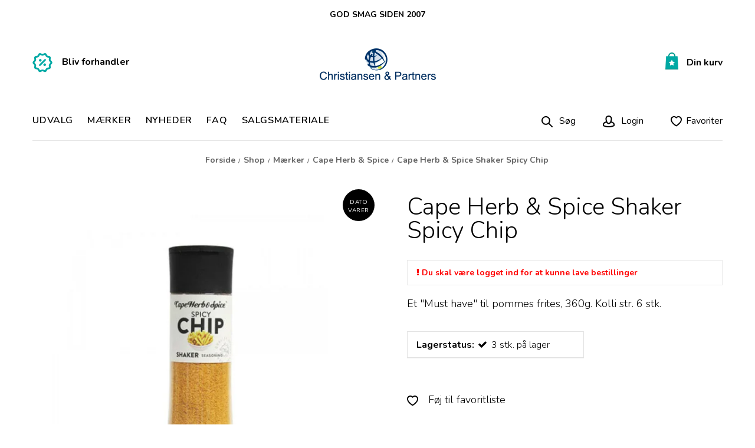

--- FILE ---
content_type: text/html; charset=ISO-8859-1
request_url: https://www.christiansenpartners.dk/shop/96-cape-herb--spice/983-cape-herb-amp-spice-shaker-spicy-chip-/
body_size: 39627
content:
<!DOCTYPE html>
<!--[if lt IE 7 ]> <html class="ie6 ielt9 no-js" lang="da"> <![endif]-->
<!--[if IE 7 ]>    <html class="ie7 ielt9 no-js" lang="da"> <![endif]-->
<!--[if IE 8 ]>    <html class="ie8 ielt9 no-js" lang="da"> <![endif]-->
<!--[if IE 9 ]>    <html class="ie9 no-js" lang="da"> <![endif]-->
<!--[if (gt IE 9)|!(IE)]><!--> <html class="no-js" lang="da"> <!--<![endif]-->
<head prefix="og: http://ogp.me/ns#
              fb: http://ogp.me/ns/fb#
              ng: http://angularjs.org">
    <meta charset="windows-1252">
<title>Cape Herb &amp; Spice Shaker Spicy Chip </title>
<meta name="viewport" content="width=device-width, initial-scale=1">
<meta name="generator" content="ScanNet Webshop">
<meta name="csrf_token" content="MTc2OTAxNzIxNWM1NTJmMTJjNTIzODY1YTNjZTE4ZDBmM2YyNTZiMDc1ZmU0M2FiZDRnV0g4Z1NCNlZIcnh1SVFENnVmNk1oYlZ0R2hFNkpudw==" />
<meta name="description" content="Lækkert at drysse på alt kød, fjerkræ, pommes frites og grøntsager.
" />
<meta name="keywords" content="spicy chip shaker, krydderi, spices" />
<meta property="og:type" content="product.item" />
<meta property="og:title" content="Cape Herb &amp; Spice Shaker Spicy Chip " />
<meta property="og:url" content="https://www.christiansenpartners.dk/shop/96-cape-herb--spice/983-cape-herb-amp-spice-shaker-spicy-chip-/" />
<meta property="og:image" content="https://shop12224.sfstatic.io/upload_dir/shop/_thumbs/capechipsshaker.w1200.jpg" />
<meta property="og:sitename" content="Christiansen &amp; Partners" />
<meta property="og:description" content="Lækkert at drysse på alt kød, fjerkræ, pommes frites og grøntsager." />

	<link rel="shortcut icon" href="/upload_dir/pics/cogp-logo-fav.jpg" type="image/x-icon" />
	<link rel="apple-touch-icon" href="/upload_dir/pics/cogp-logo-fav.jpg" />



<!--[if lte IE 9]>
<script src="https://shop12224.sfstatic.io/_design/smartytemplates/store/template001/assets/js/ie.js"></script>
<link href="https://shop12224.sfstatic.io/_design/smartytemplates/store/template001/assets/css/ie.css" rel="stylesheet" type="text/css">
<link href="https://shop12224.sfstatic.io/_design/smartytemplates/store/template001/assets/css/template.ie.css" rel="stylesheet" type="text/css">
<![endif]-->

<link rel="preconnect" href="https://shop12224.sfstatic.io" crossorigin>
<link rel="preconnect" href="https://fonts.gstatic.com/" crossorigin>

<link rel="stylesheet" href="https://shop12224.sfstatic.io/_design/common/libs/font-awesome/latest/css/font-awesome.dirty.min.css">
<link href="https://shop12224.sfstatic.io/upload_dir/templates/broders_copy/assets/css/libs.css?v=20201105110947" rel="stylesheet" >
<link href="https://shop12224.sfstatic.io/_design/smartytemplates/store/template001/assets/css/template.css?v=20251014085848" rel="stylesheet" >
<link href="https://shop12224.sfstatic.io/upload_dir/templates/broders_copy/assets/css/theme.css?v=20210129122054" rel="stylesheet" >
<link href="https://shop12224.sfstatic.io/upload_dir/templates/broders_copy/assets/css/bootstrap.css?v=20171004160618" rel="stylesheet" >
<link href="https://shop12224.sfstatic.io/upload_dir/templates/broders_copy/assets/css/style.css?v=20240801121828" rel="stylesheet" >
<link href="https://shop12224.sfstatic.io/_design/smartytemplates/store/template001/assets/css/print.css?v=20251014085848" media="print" rel="stylesheet" >

<script>
window.platform = window.platform || {};(function (q) {var topics = {}, subUid = -1;q.subscribe = function(topic, func) {if (!topics[topic]) {topics[topic] = [];}var token = (++subUid).toString();topics[topic].push({token: token,func: func});return token;};q.publish = function(topic, args) {if (!topics[topic]) {return false;}setTimeout(function() {var subscribers = topics[topic],len = subscribers ? subscribers.length : 0;while (len--) {subscribers[len].func(topic, args);}}, 0);return true;};q.unsubscribe = function(token) {for (var m in topics) {if (topics[m]) {for (var i = 0, j = topics[m].length; i < j; i++) {if (topics[m][i].token === token) {topics[m].splice(i, 1);return token;}}}}return false;};})(window.platform);
</script>







        
            <script async src="https://www.googletagmanager.com/gtag/js?id=UA-32818605-2" id="google-analytics" ></script>

        


<script>
    
        window.dataLayer = window.dataLayer || [];
        function gtag(){dataLayer.push(arguments);}
        gtag('js', new Date());

        var gtagConfigs = {
            'anonymize_ip': true
        };

        if (sessionStorage.getItem('referrer') !== null) {
            gtagConfigs['page_referrer'] = sessionStorage.getItem('referrer');
            sessionStorage.removeItem('referrer');
        }
    

    
    


            gtag('config', 'UA-32818605-2', gtagConfigs);
    
                if ( window.platform && window.platform.subscribe ) {
            window.platform.subscribe("/product/ready", function(event, data) {
                var product = data;

                if (product.Type === "variant") {
                    window.platform.subscribe("/product/variant/selected", function(event, data) {
                        trackEvent(product, data[0]);
                    });
                } else {
                    trackEvent(product, false);
                }

                function trackEvent (product, variant) {
                    var item = {
                        'id': String(product.Id),
                        'name': product.Title,
                        "currency": "DKK",
                        'category': product.CategoryTitle ? product.CategoryTitle : ''
                    };

                    if ( product.Prices && product.Prices.length ) {
                        item.price = product.Prices[0].PriceMin;
                    }

                    if ( variant ) {
                        item.id = (variant.ItemNumber) ? variant.ItemNumber : item.id+ "-" +variant.Id;
                        item.variant = variant.Title;
                        item.price = variant.Price ? variant.Price.PriceMin : '0';
                    } else if ( product.ItemNumber ) {
                        item.id = product.ItemNumber;
                    }

                    if ( product.ProducerTitle ) {
                        item.brand = product.ProducerTitle;
                    }

                    if ( !product.Buyable ) {
                        item.price = '0';
                    } else {
                        item.price = String( variant ? variant.Price.PriceMin : product.Prices[0].PriceMin );
                    }

                    gtag('event', 'view_item', { "items": [ item ] });
                };

            });
        }
    
                
        </script>
    
  <script>
                            var hlt;
                            var HLTrackingLoaded = function (HLTracking) {
                                hlt=HLTracking;
                                HLTracking.initialize('y5yBmowkPPx9FjiW', 45, '9547');
                                HLTracking.trackEvent('Visit');
                            }
                            </script>
                            <script>
                            (function (d, t) {
                                var g = d.createElement(t),
                                    s = d.getElementsByTagName(t)[0];
                                    h = "https:" == document.location.protocol ? "https://" : "http://";
                                    g.src = h + 'bi.heyloyalty.com/smartweb.js';
                                s.parentNode.insertBefore(g, s);
                            }(document, 'script'));
                            document.onsubmit = function(e) {
                                hlt.trackClick(e);
                            }
                            </script>



<style type="text/css">.pageCategory30 .m-news-list .newsmeta, .pageCategory30 .m-news-list .description  {display: none;}</style>
</head>
<body id="ng-app" data-ng-app="platform-app" data-ng-strict-di class="site2 languageDK2 currencyDKK pageId2 pageCategory96 pageTypeproduct" itemscope itemtype="http://schema.org/WebPage">

<div class="container">
<div class="row" style="text-align:center; padding-right: 15px; padding-left: 15px; margin-top:15px;"><strong>GOD SMAG SIDEN 2007<strong> </div>
</div>


		




<div class="container-fluid header_barmobile is_mobile" style="display:none;" style="background-color:#ffffff" >
	<div class="container">
		<div class="row mobile-menu-sec" style="background-color:#ffffff">
			<div class="col-md-3 col-sm-3 col-xs-3 left">
					
<nav class="navbar  yamm navbar-default"> 
        <div class="navbar-header">
		<!--<button type="button" class="navbar-toggle collapsed" data-target="#bs-example-navbar-collapse-1" aria-expanded="false">-->
			<button type="button" class="navbar-toggle" id="mob-nav">
			<span class="sr-only">Toggle navigation</span>
			<span class="icon-bar"></span>
			<span class="icon-bar"></span>
			<span class="icon-bar"></span>
              </button>
       </div>
	<div class="custommenu-toggle">
		<div class="cross-btn" id="close-pnl"> <img src="https://shop12224.sfstatic.io/upload_dir/templates/broders_copy/assets/images/close-img.png"></div>
		<ul class="nav navbar-nav">
												
				 <li class="w-menu-item item-11  dropdown primary-dropdown yamm-fw">
				 
																					
											<a href="/shop/2-produkter/"  title="Udvalg" target="_self"  class="parent item-primary dropdown-toggle disabled" data-toggle="dropdown" role="button" aria-haspopup="true" aria-expanded="false">Udvalg <span class="caret"></span></a>
													
	<ul class="dropdown-menu yamm-content w-menu w-menu-list">
					 <li class="w-menu-item item-61">
													
							<a href="/shop/2-produkter/" class="item-sub" aria-haspopup="true" title="Udvalg" target="_self">Udvalg</a>
					 </li>
					 <li class="w-menu-item item-60  dropdown yamm-fw">
													
							<a href="https://www.christiansenpartners.dk/shop/8-konfekture/"  title="KONFEKTURE" target="_self"  class="parent dropdown-toggle disabled" data-toggle="dropdown" role="button" aria-haspopup="true" aria-expanded="false">KONFEKTURE <span class="caret"></span></a>
				
	<ul class="dropdown-menu yamm-content w-menu w-menu-list">
					 <li class="w-menu-item item-55">
													
							<a href="/shop/5-chokolade/" class="item-sub" aria-haspopup="true" title="Chokolade" target="_self">Chokolade</a>
					 </li>
					 <li class="w-menu-item item-62">
													
							<a href="/shop/7-karamel-amp-fudge/" class="item-sub" aria-haspopup="true" title="Karamel &amp; Fudge" target="_self">Karamel &amp; Fudge</a>
					 </li>
					 <li class="w-menu-item item-77">
													
							<a href="/shop/6-lakrids/" class="item-sub" aria-haspopup="true" title="Lakrids" target="_self">Lakrids</a>
					 </li>
					 <li class="w-menu-item item-88">
													
							<a href="https://www.christiansenpartners.dk/shop/26-vingummi--marshmallows/" class="item-sub" aria-haspopup="true" title="Vingummi & Marshmallows" target="_self">Vingummi & Marshmallows</a>
					 </li>
					 <li class="w-menu-item item-66">
													
							<a href="/shop/23-bolcher/" class="item-sub" aria-haspopup="true" title="Bolcher" target="_self">Bolcher</a>
					 </li>
					 <li class="w-menu-item item-89">
													
							<a href="/shop/12-kager-amp-smaakager/" class="item-sub" aria-haspopup="true" title="Kager & Sm&aring;kager" target="_self">Kager & Sm&aring;kager</a>
					 </li>
					 <li class="w-menu-item item-169">
													
							<a href="https://www.christiansenpartners.dk/shop/289-https-wwwchristiansenpartnersdk-shop-289-tyggegummi/" class="item-sub" aria-haspopup="true" title="Tyggegummi" target="_self">Tyggegummi</a>
					 </li>
		</ul>
    
					 </li>
					 <li class="w-menu-item item-86  dropdown yamm-fw">
													
							<a href="https://www.christiansenpartners.dk/shop/128-til-maaltidet/"  title="TIL M&Aring;LTIDET" target="_self"  class="parent dropdown-toggle disabled" data-toggle="dropdown" role="button" aria-haspopup="true" aria-expanded="false">TIL M&Aring;LTIDET <span class="caret"></span></a>
				
	<ul class="dropdown-menu yamm-content w-menu w-menu-list">
					 <li class="w-menu-item item-76">
													
							<a href="/shop/131-kryderier/" class="item-sub" aria-haspopup="true" title="Krydderier" target="_self">Krydderier</a>
					 </li>
					 <li class="w-menu-item item-95">
													
							<a href="/shop/132-ketchup-amp-sennep/" class="item-sub" aria-haspopup="true" title="Ketchup &amp; Sennep" target="_self">Ketchup &amp; Sennep</a>
					 </li>
					 <li class="w-menu-item item-219">
													
							<a href="https://www.christiansenpartners.dk/shop/328-bbq-sauce/" class="item-sub" aria-haspopup="true" title="BBQ sauce" target="_self">BBQ sauce</a>
					 </li>
					 <li class="w-menu-item item-96">
													
							<a href="https://www.christiansenpartners.dk/shop/74-mexikansk/" class="item-sub" aria-haspopup="true" title="Mexicansk" target="_self">Mexicansk</a>
					 </li>
					 <li class="w-menu-item item-97">
													
							<a href="https://www.christiansenpartners.dk/shop/133-dressing-marinade--mayo/" class="item-sub" aria-haspopup="true" title="Dressinger, Marinade & Mayo" target="_self">Dressinger, Marinade & Mayo</a>
					 </li>
		</ul>
    
					 </li>
					 <li class="w-menu-item item-85  dropdown yamm-fw">
													
							<a href="https://www.christiansenpartners.dk/shop/117-morgenmad-og-smaaretter/"  title="Morgenmad & Sm&aring;retter" target="_self"  class="parent dropdown-toggle disabled" data-toggle="dropdown" role="button" aria-haspopup="true" aria-expanded="false">Morgenmad & Sm&aring;retter <span class="caret"></span></a>
				
	<ul class="dropdown-menu yamm-content w-menu w-menu-list">
					 <li class="w-menu-item item-59">
													
							<a href="/shop/20-chokoladepaalaeg/" class="item-sub" aria-haspopup="true" title="P&aring;l&aelig;gschokolade" target="_self">P&aring;l&aelig;gschokolade</a>
					 </li>
					 <li class="w-menu-item item-222">
													
							<a href="https://www.christiansenpartners.dk/shop/331-gourmet-hasselnoedde-creme/" class="item-sub" aria-haspopup="true" title="Gourmet Hasseln&oslash;ddecreme" target="_self">Gourmet Hasseln&oslash;ddecreme</a>
					 </li>
					 <li class="w-menu-item item-190">
													
							<a href="https://www.christiansenpartners.dk/shop/285-marmelade--syltetoej/" class="item-sub" aria-haspopup="true" title="Marmelade & Syltet&oslash;j" target="_self">Marmelade & Syltet&oslash;j</a>
					 </li>
					 <li class="w-menu-item item-135">
													
							<a href="https://www.christiansenpartners.dk/shop/180-curds--spreads/" class="item-sub" aria-haspopup="true" title="Curds & Spreads" target="_self">Curds & Spreads</a>
					 </li>
					 <li class="w-menu-item item-223">
													
							<a href="https://www.christiansenpartners.dk/shop/332-groed/" class="item-sub" aria-haspopup="true" title="Gr&oslash;d" target="_self">Gr&oslash;d</a>
					 </li>
					 <li class="w-menu-item item-101">
													
							<a href="/shop/139-pesto-amp-tapenader/" class="item-sub" aria-haspopup="true" title="Pesto & Tapenader" target="_self">Pesto & Tapenader</a>
					 </li>
					 <li class="w-menu-item item-123">
													
							<a href="/shop/141-tapas/" class="item-sub" aria-haspopup="true" title="Tapas" target="_self">Tapas</a>
					 </li>
					 <li class="w-menu-item item-99">
													
							<a href="/shop/130-oliven/" class="item-sub" aria-haspopup="true" title="Oliven" target="_self">Oliven</a>
					 </li>
		</ul>
    
					 </li>
					 <li class="w-menu-item item-71  dropdown yamm-fw">
													
							<a href="https://www.christiansenpartners.dk/shop/119-snacks/"  title="SNACKS" target="_self"  class="parent dropdown-toggle disabled" data-toggle="dropdown" role="button" aria-haspopup="true" aria-expanded="false">SNACKS <span class="caret"></span></a>
				
	<ul class="dropdown-menu yamm-content w-menu w-menu-list">
					 <li class="w-menu-item item-90">
													
							<a href="/shop/9-chips/" class="item-sub" aria-haspopup="true" title="Chips" target="_self">Chips</a>
					 </li>
					 <li class="w-menu-item item-91">
													
							<a href="/shop/120-noedder/" class="item-sub" aria-haspopup="true" title="N&oslash;dder" target="_self">N&oslash;dder</a>
					 </li>
					 <li class="w-menu-item item-92">
													
							<a href="/shop/121-pretzels-amp-flaeskesvaer/" class="item-sub" aria-haspopup="true" title="Pretzels " target="_self">Pretzels </a>
					 </li>
					 <li class="w-menu-item item-93">
													
							<a href="/shop/122-toast-amp-breadsticks/" class="item-sub" aria-haspopup="true" title="Breadsticks og crackers" target="_self">Breadsticks og crackers</a>
					 </li>
					 <li class="w-menu-item item-119">
													
							<a href="/shop/134-popcorn/" class="item-sub" aria-haspopup="true" title="Popcorn" target="_self">Popcorn</a>
					 </li>
					 <li class="w-menu-item item-193">
													
							<a href="https://www.christiansenpartners.dk/shop/299-ostepops/" class="item-sub" aria-haspopup="true" title="Ostepops" target="_self">Ostepops</a>
					 </li>
		</ul>
    
					 </li>
					 <li class="w-menu-item item-84  dropdown yamm-fw">
													
							<a href="https://www.christiansenpartners.dk/shop/124-drikkevarer/"  title="DRIKKEVARER" target="_self"  class="parent dropdown-toggle disabled" data-toggle="dropdown" role="button" aria-haspopup="true" aria-expanded="false">DRIKKEVARER <span class="caret"></span></a>
				
	<ul class="dropdown-menu yamm-content w-menu w-menu-list">
					 <li class="w-menu-item item-216">
													
							<a href="https://www.christiansenpartners.dk/shop/326-lemonade/" class="item-sub" aria-haspopup="true" title="Lemonade" target="_self">Lemonade</a>
					 </li>
					 <li class="w-menu-item item-217">
													
							<a href="https://www.christiansenpartners.dk/shop/327-ingefaerdrik/" class="item-sub" aria-haspopup="true" title="Ingef&aelig;rdrik" target="_self">Ingef&aelig;rdrik</a>
					 </li>
		</ul>
    
					 </li>
					 <li class="w-menu-item item-87  dropdown yamm-fw">
													
							<a href="https://www.christiansenpartners.dk/shop/129-saerlige-varegrupper/"  title="S&AElig;RLIGE VAREGRUPPER" target="_self"  class="parent dropdown-toggle disabled" data-toggle="dropdown" role="button" aria-haspopup="true" aria-expanded="false">S&AElig;RLIGE VAREGRUPPER <span class="caret"></span></a>
				
	<ul class="dropdown-menu yamm-content w-menu w-menu-list">
					 <li class="w-menu-item item-80">
													
							<a href="/shop/14-oekologi/" class="item-sub" aria-haspopup="true" title="&Oslash;kologi" target="_self">&Oslash;kologi</a>
					 </li>
					 <li class="w-menu-item item-82">
													
							<a href="/shop/15-uden-tilsat-sukker/" class="item-sub" aria-haspopup="true" title="Uden tilsat sukker" target="_self">Uden tilsat sukker</a>
					 </li>
					 <li class="w-menu-item item-74">
													
							<a href="/shop/16-glutenfri/" class="item-sub" aria-haspopup="true" title="Glutenfri" target="_self">Glutenfri</a>
					 </li>
					 <li class="w-menu-item item-78">
													
							<a href="/shop/17-ingefaer/" class="item-sub" aria-haspopup="true" title="Ingef&aelig;r" target="_self">Ingef&aelig;r</a>
					 </li>
					 <li class="w-menu-item item-107">
													
							<a href="/shop/142-vegansk/" class="item-sub" aria-haspopup="true" title="Vegansk" target="_self">Vegansk</a>
					 </li>
					 <li class="w-menu-item item-121">
													
							<a href="/shop/135-saesonvarer/" class="item-sub" aria-haspopup="true" title="S&aelig;sonvarer" target="_self">S&aelig;sonvarer</a>
					 </li>
		</ul>
    
					 </li>
		</ul>
    
							
									 </li>
			 																				
				 <li class="w-menu-item item-10  dropdown primary-dropdown yamm-fw">
				 
																					
											<a href="/shop/3-maerker/"  title="M&aelig;rker" target="_self"  class="parent item-primary dropdown-toggle disabled" data-toggle="dropdown" role="button" aria-haspopup="true" aria-expanded="false">M&aelig;rker <span class="caret"></span></a>
													
																							
		<ul class="dropdown-menu category-dropdown-menu yamm-content w-menu w-menu-list">
					
							
			
			 <li class="w-menu-item item-305 ">
																	
									<a href="/shop/305-balance/" class="item-sub" aria-haspopup="true" title="Balance">Balance</a>
							 </li>
					
							
			
			 <li class="w-menu-item item-199 ">
																	
									<a href="/shop/199-belvas/" class="item-sub" aria-haspopup="true" title="Belvas">Belvas</a>
							 </li>
					
							
			
			 <li class="w-menu-item item-279 ">
																	
									<a href="/shop/279-bettys-lemonade/" class="item-sub" aria-haspopup="true" title="Betty's Lemonade">Betty's Lemonade</a>
							 </li>
					
							
			
			 <li class="w-menu-item item-301 ">
																	
									<a href="/shop/301-buchanans/" class="item-sub" aria-haspopup="true" title="Buchanan's">Buchanan's</a>
							 </li>
					
							
			
			 <li class="w-menu-item item-96 ">
																	
									<a href="/shop/96-cape-herb--spice/" class="item-sub" aria-haspopup="true" title="Cape Herb & Spice">Cape Herb & Spice</a>
							 </li>
					
							
			
			 <li class="w-menu-item item-227 ">
																	
									<a href="/shop/227-chocolates-from-heaven/" class="item-sub" aria-haspopup="true" title="Chocolates From Heaven">Chocolates From Heaven</a>
							 </li>
					
							
			
			 <li class="w-menu-item item-325 ">
																	
									<a href="/shop/325-coffee-dunkers-/" class="item-sub" aria-haspopup="true" title="Coffee Dunkers ">Coffee Dunkers </a>
							 </li>
					
							
			
			 <li class="w-menu-item item-317 ">
																	
									<a href="/shop/317-darrell-lea---australsk-lakrids/" class="item-sub" aria-haspopup="true" title="Darrell Lea - Australsk Lakrids">Darrell Lea - Australsk Lakrids</a>
							 </li>
					
							
			
			 <li class="w-menu-item item-280 ">
																	
									<a href="/shop/280-duncans-of-deeside/" class="item-sub" aria-haspopup="true" title="Duncans of Deeside">Duncans of Deeside</a>
							 </li>
					
							
			
			 <li class="w-menu-item item-286 ">
																	
									<a href="/shop/286-forestly-foods/" class="item-sub" aria-haspopup="true" title="Forestly Foods">Forestly Foods</a>
							 </li>
					
							
			
			 <li class="w-menu-item item-209 ">
																	
									<a href="/shop/209-gourmet-hasselnoeddecreme/" class="item-sub" aria-haspopup="true" title="Gourmet Hasseln&oslash;ddecreme">Gourmet Hasseln&oslash;ddecreme</a>
							 </li>
					
							
			
			 <li class="w-menu-item item-220 ">
																	
									<a href="/shop/220-gran-luchito/" class="item-sub" aria-haspopup="true" title="Gran Luchito">Gran Luchito</a>
							 </li>
					
							
			
			 <li class="w-menu-item item-145 ">
																	
									<a href="/shop/145-haribo/" class="item-sub" aria-haspopup="true" title="Haribo">Haribo</a>
							 </li>
					
							
			
			 <li class="w-menu-item item-207 ">
																	
									<a href="/shop/207-herrs/" class="item-sub" aria-haspopup="true" title="HERR'S">HERR'S</a>
							 </li>
					
							
			
			 <li class="w-menu-item item-38 ">
																	
									<a href="/shop/38-jacques/" class="item-sub" aria-haspopup="true" title="Jacques">Jacques</a>
							 </li>
					
							
			
			 <li class="w-menu-item item-240 ">
																	
									<a href="/shop/240-jakobs-sauces/" class="item-sub" aria-haspopup="true" title="Jakob's Sauces">Jakob's Sauces</a>
							 </li>
					
							
			
			 <li class="w-menu-item item-292 ">
																	
									<a href="/shop/292-lakritsbolaget/" class="item-sub" aria-haspopup="true" title="Lakritsbolaget">Lakritsbolaget</a>
							 </li>
					
							
			
			 <li class="w-menu-item item-308 ">
																	
									<a href="/shop/308-madal-bal/" class="item-sub" aria-haspopup="true" title="Madal Bal">Madal Bal</a>
							 </li>
					
							
			
			 <li class="w-menu-item item-234 ">
																	
									<a href="/shop/234-marmite/" class="item-sub" aria-haspopup="true" title="Marmite">Marmite</a>
							 </li>
					
							
			
			 <li class="w-menu-item item-306 ">
																	
									<a href="/shop/306-millions/" class="item-sub" aria-haspopup="true" title="Millions">Millions</a>
							 </li>
					
							
			
			 <li class="w-menu-item item-216 ">
																	
									<a href="/shop/216-nocrap-gourmet/" class="item-sub" aria-haspopup="true" title="NoCrap Gourmet">NoCrap Gourmet</a>
							 </li>
					
							
			
			 <li class="w-menu-item item-204 ">
																	
									<a href="/shop/204-pretzel-pete/" class="item-sub" aria-haspopup="true" title="Pretzel Pete">Pretzel Pete</a>
							 </li>
					
							
			
			 <li class="w-menu-item item-32 ">
																	
									<a href="/shop/32-rjs-licorice/" class="item-sub" aria-haspopup="true" title="RJ's Licorice">RJ's Licorice</a>
							 </li>
					
							
			
			 <li class="w-menu-item item-39 ">
																	
									<a href="/shop/39-rochester-premium-drinks/" class="item-sub" aria-haspopup="true" title="Rochester Premium Drinks">Rochester Premium Drinks</a>
							 </li>
					
							
			
			 <li class="w-menu-item item-223 ">
																	
									<a href="/shop/223-savoursmiths/" class="item-sub" aria-haspopup="true" title="Savoursmiths">Savoursmiths</a>
							 </li>
					
							
			
			 <li class="w-menu-item item-172 ">
																	
									<a href="/shop/172-taste-of-nature/" class="item-sub" aria-haspopup="true" title="Taste of Nature">Taste of Nature</a>
							 </li>
					
							
			
			 <li class="w-menu-item item-162 ">
																	
									<a href="/shop/162-the-great-british-porridge-co/" class="item-sub" aria-haspopup="true" title="The Great British Porridge Co.">The Great British Porridge Co.</a>
							 </li>
					
							
			
			 <li class="w-menu-item item-316 ">
																	
									<a href="/shop/316-the-generals-hot-sauce/" class="item-sub" aria-haspopup="true" title="The General's Hot Sauce">The General's Hot Sauce</a>
							 </li>
					
							
			
			 <li class="w-menu-item item-83 ">
																	
									<a href="/shop/83-the-protein-ball-co/" class="item-sub" aria-haspopup="true" title="The Protein Ball Co.">The Protein Ball Co.</a>
							 </li>
					
							
			
			 <li class="w-menu-item item-260 ">
																	
									<a href="/shop/260-thursday-cottage/" class="item-sub" aria-haspopup="true" title="Thursday Cottage">Thursday Cottage</a>
							 </li>
					
							
			
			 <li class="w-menu-item item-224 ">
																	
									<a href="/shop/224-well--truly/" class="item-sub" aria-haspopup="true" title="Well & Truly">Well & Truly</a>
							 </li>
			</ul>
    
								
							
									 </li>
			 									
				 <li class="w-menu-item item-23">
				 
																					
											<a href="https://www.christiansenpartners.dk/shop/?new" class="item-primary" aria-haspopup="true" title="NYHEDER" target="_self">NYHEDER</a>
									 </li>
			 									
				 <li class="w-menu-item item-24">
				 
																					
											<a href="https://www.christiansenpartners.dk/christiansen-partners-engros/" class="item-primary" aria-haspopup="true" title="FAQ" target="_self">FAQ</a>
									 </li>
			 									
				 <li class="w-menu-item item-30">
				 
																					
											<a href="/salgsmateriale/" class="item-primary" aria-haspopup="true" title="Salgsmateriale">Salgsmateriale</a>
									 </li>
			 									
				 <li class="w-menu-item item-myaccount  dropdown primary-dropdown yamm-fw">
				 
																					
											<a href="/log-ind/"  title="Din konto"  class="parent item-primary dropdown-toggle disabled" data-toggle="dropdown" role="button" aria-haspopup="true" aria-expanded="false">Din konto <span class="caret"></span></a>
													
	<ul class="dropdown-menu yamm-content w-menu w-menu-list">
					 <li class="w-menu-item item-login">
													
							<a href="/log-ind/" class="item-sub" aria-haspopup="true" title="Log ind">Log ind</a>
					 </li>
					 <li class="w-menu-item item-mywishlist">
													
							<a href="/gaveliste/" class="item-sub" aria-haspopup="true" title="Favoritliste">Favoritliste</a>
					 </li>
					 <li class="w-menu-item item-adduserb2b">
													
							<a href="/ansoeg-om-forhandler/" class="item-sub" aria-haspopup="true" title="Ans&oslash;g om at blive forhandler">Ans&oslash;g om at blive forhandler</a>
					 </li>
					 <li class="w-menu-item item-newsletterSignup">
													
							<a href="/tilmeld-nyhedsbrev/" class="item-sub" aria-haspopup="true" title="Nyhedstilmelding">Nyhedstilmelding</a>
					 </li>
		</ul>
    
							
									 </li>
			 	 
		</ul>
	</div>	      
</nav>


    
  			</div> 
			<div class="col-md-6 col-sm-6 col-xs-6 logo">
				
<div class="logo w-logo">

		
    <a class="logo-anchor anchor-image" href="/" title="Christiansen &amp;amp; Partners"><img src="https://shop12224.sfstatic.io/upload_dir/pics/cogp-logox2.png" alt="Christiansen &amp;amp; Partners" class="responsive"/></a>

		</div>
			</div> 
			<div class="col-md-3 col-sm-3 col-xs-3">
									<div class="searchbox">
						<a href="javascript:void(0);"><span><img src="https://shop12224.sfstatic.io/upload_dir/templates/broders_copy/assets/images/serach_icon.svg" alt=""/></span> S&oslash;g</a>
					</div>
																		
										






<div class="cart-btn"> 
			<a href="javascript:void(0);" class="open_cart"><span class="basket emptybasket"><img src="https://shop12224.sfstatic.io/upload_dir/templates/broders_copy/assets/images/basket.png" alt=""/></span><span class="price">Din kurv</span></a>
	</div>
<div class="cart-toggle">
	<div class="cart-pnl">
		<div class="cart-content">
			<div  class="cross-pic close-pnl"><a href="javascript:void(0);"  style="display:block"></a> </div>	
			<header class="dropdown-header w-cart-header"><span class="h5">Indk&oslash;bskurv</span></header>
							  <div class="empty-cart">
						<span>Din indk&oslash;bskurv er tom</span>
				</div>
					</div>
</div>
</div>
							</div> 
							<div class="search-container" style="display:none;">
					<form class="top-search-form" method="get" action="/shop/">
						<input type="text" class="input-text" placeholder="S&oslash;g" name="search" required>
						<input type="submit" value="S&oslash;g" class="button-primary">
					</form>
					<a class="close-search" href="JavaScript:void(0);">X</a>
				</div>
					</div>
		<div class="row">
			<div class="col-md-12 col-sm-12 col-xs-12 sparlink">
															<span><img src="/upload_dir/templates/broders/assets/images/combined-shape_5.png" alt=""/></span>
																<a href='/ansoeg-om-forhandler/'>Bliv forhandler</a>
										
			</div>
		</div>	
	</div> 
</div>	
<div class="container-fluid header-container is_desktop" style="background-color:#ffffff" >
	<div class="container">
		<div class="row">
			<div class="col-md-4 left">
			        				    					    						<span><img src="/upload_dir/templates/broders/assets/images/combined-shape_5.png" alt=""/></span>
    					    					    						<a href='/ansoeg-om-forhandler/'>Bliv forhandler</a>
    					    				    						</div> 
			<div class="col-md-4 logo">
				
<div class="logo w-logo">

		
    <a class="logo-anchor anchor-image" href="/" title="Christiansen &amp;amp; Partners"><img src="https://shop12224.sfstatic.io/upload_dir/pics/cogp-logox2.png" alt="Christiansen &amp;amp; Partners" class="responsive"/></a>

		</div>
			</div> 
			<div class="col-md-4">
														
										






<div class="cart-btn"> 
			<a href="javascript:void(0);" class="open_cart"><span class="basket emptybasket"><img src="https://shop12224.sfstatic.io/upload_dir/templates/broders_copy/assets/images/basket.png" alt=""/></span><span class="price">Din kurv</span></a>
	</div>
<div class="cart-toggle">
	<div class="cart-pnl">
		<div class="cart-content">
			<div  class="cross-pic close-pnl"><a href="javascript:void(0);"  style="display:block"></a> </div>	
			<header class="dropdown-header w-cart-header"><span class="h5">Indk&oslash;bskurv</span></header>
							  <div class="empty-cart">
						<span>Din indk&oslash;bskurv er tom</span>
				</div>
					</div>
</div>
</div>
							</div> 
		</div>
	</div>
	<div class="main-nav is_desktop" style="background-color:#ffffff">
		<div class="container nav-container" >
			<div class="row">
				<div class="col-md-8" itemscope itemtype="http://schema.org/SiteNavigationElement">
						

<nav class="navbar  yamm navbar-default"> 
        <div class="collapse navbar-collapse prz" id="bs-example-navbar-collapse-1">
		<div class="collapse navbar-collapse prz" id="bs-example-navbar-collapse-1">
			<ul class="nav navbar-nav">
				
															
					 <li class="w-menu-item item-11  dropdown primary-dropdown yamm-fw">
					 
																									
													<a href="/shop/2-produkter/"  title="Udvalg" target="_self"  class="parent item-primary dropdown-toggle disabled" data-toggle="dropdown" role="button" aria-haspopup="true" aria-expanded="false">Udvalg <!--<span class="caret"></span>--></a>
															
	<ul class="dropdown-menu yamm-content w-menu w-menu-list">
			
				 <li class="w-menu-item item-61">
													
							<a href="/shop/2-produkter/" class="item-sub" aria-haspopup="true" title="Udvalg" target="_self">Udvalg</a>
					 </li>
			
				 <li class="w-menu-item item-60  dropdown yamm-fw">
													
							<a href="https://www.christiansenpartners.dk/shop/8-konfekture/"  title="KONFEKTURE" target="_self"  class="parent dropdown-toggle disabled" data-toggle="dropdown" role="button" aria-haspopup="true" aria-expanded="false">KONFEKTURE <span class="caret"></span></a>
				
	<ul class="dropdown-menu yamm-content w-menu w-menu-list">
			
				 <li class="w-menu-item item-55">
													
							<a href="/shop/5-chokolade/" class="item-sub" aria-haspopup="true" title="Chokolade" target="_self">Chokolade</a>
					 </li>
			
				 <li class="w-menu-item item-62">
													
							<a href="/shop/7-karamel-amp-fudge/" class="item-sub" aria-haspopup="true" title="Karamel &amp; Fudge" target="_self">Karamel &amp; Fudge</a>
					 </li>
			
				 <li class="w-menu-item item-77">
													
							<a href="/shop/6-lakrids/" class="item-sub" aria-haspopup="true" title="Lakrids" target="_self">Lakrids</a>
					 </li>
			
				 <li class="w-menu-item item-88">
													
							<a href="https://www.christiansenpartners.dk/shop/26-vingummi--marshmallows/" class="item-sub" aria-haspopup="true" title="Vingummi & Marshmallows" target="_self">Vingummi & Marshmallows</a>
					 </li>
			
				 <li class="w-menu-item item-66">
													
							<a href="/shop/23-bolcher/" class="item-sub" aria-haspopup="true" title="Bolcher" target="_self">Bolcher</a>
					 </li>
			
				 <li class="w-menu-item item-89">
													
							<a href="/shop/12-kager-amp-smaakager/" class="item-sub" aria-haspopup="true" title="Kager & Sm&aring;kager" target="_self">Kager & Sm&aring;kager</a>
					 </li>
			
				 <li class="w-menu-item item-169">
													
							<a href="https://www.christiansenpartners.dk/shop/289-https-wwwchristiansenpartnersdk-shop-289-tyggegummi/" class="item-sub" aria-haspopup="true" title="Tyggegummi" target="_self">Tyggegummi</a>
					 </li>
		</ul>
    
					 </li>
			
				 <li class="w-menu-item item-86  dropdown yamm-fw">
													
							<a href="https://www.christiansenpartners.dk/shop/128-til-maaltidet/"  title="TIL M&Aring;LTIDET" target="_self"  class="parent dropdown-toggle disabled" data-toggle="dropdown" role="button" aria-haspopup="true" aria-expanded="false">TIL M&Aring;LTIDET <span class="caret"></span></a>
				
	<ul class="dropdown-menu yamm-content w-menu w-menu-list">
			
				 <li class="w-menu-item item-76">
													
							<a href="/shop/131-kryderier/" class="item-sub" aria-haspopup="true" title="Krydderier" target="_self">Krydderier</a>
					 </li>
			
				 <li class="w-menu-item item-95">
													
							<a href="/shop/132-ketchup-amp-sennep/" class="item-sub" aria-haspopup="true" title="Ketchup &amp; Sennep" target="_self">Ketchup &amp; Sennep</a>
					 </li>
			
				 <li class="w-menu-item item-219">
													
							<a href="https://www.christiansenpartners.dk/shop/328-bbq-sauce/" class="item-sub" aria-haspopup="true" title="BBQ sauce" target="_self">BBQ sauce</a>
					 </li>
			
				 <li class="w-menu-item item-96">
													
							<a href="https://www.christiansenpartners.dk/shop/74-mexikansk/" class="item-sub" aria-haspopup="true" title="Mexicansk" target="_self">Mexicansk</a>
					 </li>
			
				 <li class="w-menu-item item-97">
													
							<a href="https://www.christiansenpartners.dk/shop/133-dressing-marinade--mayo/" class="item-sub" aria-haspopup="true" title="Dressinger, Marinade & Mayo" target="_self">Dressinger, Marinade & Mayo</a>
					 </li>
		</ul>
    
					 </li>
			
				 <li class="w-menu-item item-85  dropdown yamm-fw">
													
							<a href="https://www.christiansenpartners.dk/shop/117-morgenmad-og-smaaretter/"  title="Morgenmad & Sm&aring;retter" target="_self"  class="parent dropdown-toggle disabled" data-toggle="dropdown" role="button" aria-haspopup="true" aria-expanded="false">Morgenmad & Sm&aring;retter <span class="caret"></span></a>
				
	<ul class="dropdown-menu yamm-content w-menu w-menu-list">
			
				 <li class="w-menu-item item-59">
													
							<a href="/shop/20-chokoladepaalaeg/" class="item-sub" aria-haspopup="true" title="P&aring;l&aelig;gschokolade" target="_self">P&aring;l&aelig;gschokolade</a>
					 </li>
			
				 <li class="w-menu-item item-222">
													
							<a href="https://www.christiansenpartners.dk/shop/331-gourmet-hasselnoedde-creme/" class="item-sub" aria-haspopup="true" title="Gourmet Hasseln&oslash;ddecreme" target="_self">Gourmet Hasseln&oslash;ddecreme</a>
					 </li>
			
				 <li class="w-menu-item item-190">
													
							<a href="https://www.christiansenpartners.dk/shop/285-marmelade--syltetoej/" class="item-sub" aria-haspopup="true" title="Marmelade & Syltet&oslash;j" target="_self">Marmelade & Syltet&oslash;j</a>
					 </li>
			
				 <li class="w-menu-item item-135">
													
							<a href="https://www.christiansenpartners.dk/shop/180-curds--spreads/" class="item-sub" aria-haspopup="true" title="Curds & Spreads" target="_self">Curds & Spreads</a>
					 </li>
			
				 <li class="w-menu-item item-223">
													
							<a href="https://www.christiansenpartners.dk/shop/332-groed/" class="item-sub" aria-haspopup="true" title="Gr&oslash;d" target="_self">Gr&oslash;d</a>
					 </li>
			
				 <li class="w-menu-item item-101">
													
							<a href="/shop/139-pesto-amp-tapenader/" class="item-sub" aria-haspopup="true" title="Pesto & Tapenader" target="_self">Pesto & Tapenader</a>
					 </li>
			
				 <li class="w-menu-item item-123">
													
							<a href="/shop/141-tapas/" class="item-sub" aria-haspopup="true" title="Tapas" target="_self">Tapas</a>
					 </li>
			
				 <li class="w-menu-item item-99">
													
							<a href="/shop/130-oliven/" class="item-sub" aria-haspopup="true" title="Oliven" target="_self">Oliven</a>
					 </li>
		</ul>
    
					 </li>
			
				 <li class="w-menu-item item-71  dropdown yamm-fw">
													
							<a href="https://www.christiansenpartners.dk/shop/119-snacks/"  title="SNACKS" target="_self"  class="parent dropdown-toggle disabled" data-toggle="dropdown" role="button" aria-haspopup="true" aria-expanded="false">SNACKS <span class="caret"></span></a>
				
	<ul class="dropdown-menu yamm-content w-menu w-menu-list">
			
				 <li class="w-menu-item item-90">
													
							<a href="/shop/9-chips/" class="item-sub" aria-haspopup="true" title="Chips" target="_self">Chips</a>
					 </li>
			
				 <li class="w-menu-item item-91">
													
							<a href="/shop/120-noedder/" class="item-sub" aria-haspopup="true" title="N&oslash;dder" target="_self">N&oslash;dder</a>
					 </li>
			
				 <li class="w-menu-item item-92">
													
							<a href="/shop/121-pretzels-amp-flaeskesvaer/" class="item-sub" aria-haspopup="true" title="Pretzels " target="_self">Pretzels </a>
					 </li>
			
				 <li class="w-menu-item item-93">
													
							<a href="/shop/122-toast-amp-breadsticks/" class="item-sub" aria-haspopup="true" title="Breadsticks og crackers" target="_self">Breadsticks og crackers</a>
					 </li>
			
				 <li class="w-menu-item item-119">
													
							<a href="/shop/134-popcorn/" class="item-sub" aria-haspopup="true" title="Popcorn" target="_self">Popcorn</a>
					 </li>
			
				 <li class="w-menu-item item-193">
													
							<a href="https://www.christiansenpartners.dk/shop/299-ostepops/" class="item-sub" aria-haspopup="true" title="Ostepops" target="_self">Ostepops</a>
					 </li>
		</ul>
    
					 </li>
			
				 <li class="w-menu-item item-84  dropdown yamm-fw">
													
							<a href="https://www.christiansenpartners.dk/shop/124-drikkevarer/"  title="DRIKKEVARER" target="_self"  class="parent dropdown-toggle disabled" data-toggle="dropdown" role="button" aria-haspopup="true" aria-expanded="false">DRIKKEVARER <span class="caret"></span></a>
				
	<ul class="dropdown-menu yamm-content w-menu w-menu-list">
			
				 <li class="w-menu-item item-216">
													
							<a href="https://www.christiansenpartners.dk/shop/326-lemonade/" class="item-sub" aria-haspopup="true" title="Lemonade" target="_self">Lemonade</a>
					 </li>
			
				 <li class="w-menu-item item-217">
													
							<a href="https://www.christiansenpartners.dk/shop/327-ingefaerdrik/" class="item-sub" aria-haspopup="true" title="Ingef&aelig;rdrik" target="_self">Ingef&aelig;rdrik</a>
					 </li>
		</ul>
    
					 </li>
			
				 <li class="w-menu-item item-87  dropdown yamm-fw">
													
							<a href="https://www.christiansenpartners.dk/shop/129-saerlige-varegrupper/"  title="S&AElig;RLIGE VAREGRUPPER" target="_self"  class="parent dropdown-toggle disabled" data-toggle="dropdown" role="button" aria-haspopup="true" aria-expanded="false">S&AElig;RLIGE VAREGRUPPER <span class="caret"></span></a>
				
	<ul class="dropdown-menu yamm-content w-menu w-menu-list">
			
				 <li class="w-menu-item item-80">
													
							<a href="/shop/14-oekologi/" class="item-sub" aria-haspopup="true" title="&Oslash;kologi" target="_self">&Oslash;kologi</a>
					 </li>
			
				 <li class="w-menu-item item-82">
													
							<a href="/shop/15-uden-tilsat-sukker/" class="item-sub" aria-haspopup="true" title="Uden tilsat sukker" target="_self">Uden tilsat sukker</a>
					 </li>
			
				 <li class="w-menu-item item-74">
													
							<a href="/shop/16-glutenfri/" class="item-sub" aria-haspopup="true" title="Glutenfri" target="_self">Glutenfri</a>
					 </li>
			
				 <li class="w-menu-item item-78">
													
							<a href="/shop/17-ingefaer/" class="item-sub" aria-haspopup="true" title="Ingef&aelig;r" target="_self">Ingef&aelig;r</a>
					 </li>
			
				 <li class="w-menu-item item-107">
													
							<a href="/shop/142-vegansk/" class="item-sub" aria-haspopup="true" title="Vegansk" target="_self">Vegansk</a>
					 </li>
			
				 <li class="w-menu-item item-121">
													
							<a href="/shop/135-saesonvarer/" class="item-sub" aria-haspopup="true" title="S&aelig;sonvarer" target="_self">S&aelig;sonvarer</a>
					 </li>
		</ul>
    
					 </li>
		</ul>
    
								
											 </li>
				 																						
					 <li class="w-menu-item item-10  dropdown primary-dropdown yamm-fw">
					 
																									
													<a href="/shop/3-maerker/"  title="M&aelig;rker" target="_self"  class="parent item-primary dropdown-toggle disabled" data-toggle="dropdown" role="button" aria-haspopup="true" aria-expanded="false">M&aelig;rker <!--<span class="caret"></span>--></a>
															
																										
		 
	 
	 
		
			<ul class="dropdown-menu category-dropdown-menu yamm-content w-menu w-menu-list 8">
		<li>
			<ul>
								
				
				 <li class="w-menu-item item-305 ">
																					
											<a href="/shop/305-balance/" class="item-sub" aria-haspopup="true" title="Balance">Balance</a>
									 </li>
								 
				 
								
				
				 <li class="w-menu-item item-199 ">
																					
											<a href="/shop/199-belvas/" class="item-sub" aria-haspopup="true" title="Belvas">Belvas</a>
									 </li>
								 
				 
								
				
				 <li class="w-menu-item item-279 ">
																					
											<a href="/shop/279-bettys-lemonade/" class="item-sub" aria-haspopup="true" title="Betty's Lemonade">Betty's Lemonade</a>
									 </li>
								 
				 
								
				
				 <li class="w-menu-item item-301 ">
																					
											<a href="/shop/301-buchanans/" class="item-sub" aria-haspopup="true" title="Buchanan's">Buchanan's</a>
									 </li>
								 
				 
								
				
				 <li class="w-menu-item item-96 ">
																					
											<a href="/shop/96-cape-herb--spice/" class="item-sub" aria-haspopup="true" title="Cape Herb & Spice">Cape Herb & Spice</a>
									 </li>
								 
				 
								
				
				 <li class="w-menu-item item-227 ">
																					
											<a href="/shop/227-chocolates-from-heaven/" class="item-sub" aria-haspopup="true" title="Chocolates From Heaven">Chocolates From Heaven</a>
									 </li>
								 
				 
								
				
				 <li class="w-menu-item item-325 ">
																					
											<a href="/shop/325-coffee-dunkers-/" class="item-sub" aria-haspopup="true" title="Coffee Dunkers ">Coffee Dunkers </a>
									 </li>
								 
				 
								
				
				 <li class="w-menu-item item-317 ">
																					
											<a href="/shop/317-darrell-lea---australsk-lakrids/" class="item-sub" aria-haspopup="true" title="Darrell Lea - Australsk Lakrids">Darrell Lea - Australsk Lakrids</a>
									 </li>
								 
				 
								
				
				 <li class="w-menu-item item-280 ">
																					
											<a href="/shop/280-duncans-of-deeside/" class="item-sub" aria-haspopup="true" title="Duncans of Deeside">Duncans of Deeside</a>
									 </li>
									</ul><ul>
								 
				 
								
				
				 <li class="w-menu-item item-286 ">
																					
											<a href="/shop/286-forestly-foods/" class="item-sub" aria-haspopup="true" title="Forestly Foods">Forestly Foods</a>
									 </li>
								 
				 
								
				
				 <li class="w-menu-item item-209 ">
																					
											<a href="/shop/209-gourmet-hasselnoeddecreme/" class="item-sub" aria-haspopup="true" title="Gourmet Hasseln&oslash;ddecreme">Gourmet Hasseln&oslash;ddecreme</a>
									 </li>
								 
				 
								
				
				 <li class="w-menu-item item-220 ">
																					
											<a href="/shop/220-gran-luchito/" class="item-sub" aria-haspopup="true" title="Gran Luchito">Gran Luchito</a>
									 </li>
								 
				 
								
				
				 <li class="w-menu-item item-145 ">
																					
											<a href="/shop/145-haribo/" class="item-sub" aria-haspopup="true" title="Haribo">Haribo</a>
									 </li>
								 
				 
								
				
				 <li class="w-menu-item item-207 ">
																					
											<a href="/shop/207-herrs/" class="item-sub" aria-haspopup="true" title="HERR'S">HERR'S</a>
									 </li>
								 
				 
								
				
				 <li class="w-menu-item item-38 ">
																					
											<a href="/shop/38-jacques/" class="item-sub" aria-haspopup="true" title="Jacques">Jacques</a>
									 </li>
								 
				 
								
				
				 <li class="w-menu-item item-240 ">
																					
											<a href="/shop/240-jakobs-sauces/" class="item-sub" aria-haspopup="true" title="Jakob's Sauces">Jakob's Sauces</a>
									 </li>
								 
				 
								
				
				 <li class="w-menu-item item-292 ">
																					
											<a href="/shop/292-lakritsbolaget/" class="item-sub" aria-haspopup="true" title="Lakritsbolaget">Lakritsbolaget</a>
									 </li>
									</ul><ul>
								 
				 
								
				
				 <li class="w-menu-item item-308 ">
																					
											<a href="/shop/308-madal-bal/" class="item-sub" aria-haspopup="true" title="Madal Bal">Madal Bal</a>
									 </li>
								 
				 
								
				
				 <li class="w-menu-item item-234 ">
																					
											<a href="/shop/234-marmite/" class="item-sub" aria-haspopup="true" title="Marmite">Marmite</a>
									 </li>
								 
				 
								
				
				 <li class="w-menu-item item-306 ">
																					
											<a href="/shop/306-millions/" class="item-sub" aria-haspopup="true" title="Millions">Millions</a>
									 </li>
								 
				 
								
				
				 <li class="w-menu-item item-216 ">
																					
											<a href="/shop/216-nocrap-gourmet/" class="item-sub" aria-haspopup="true" title="NoCrap Gourmet">NoCrap Gourmet</a>
									 </li>
								 
				 
								
				
				 <li class="w-menu-item item-204 ">
																					
											<a href="/shop/204-pretzel-pete/" class="item-sub" aria-haspopup="true" title="Pretzel Pete">Pretzel Pete</a>
									 </li>
								 
				 
								
				
				 <li class="w-menu-item item-32 ">
																					
											<a href="/shop/32-rjs-licorice/" class="item-sub" aria-haspopup="true" title="RJ's Licorice">RJ's Licorice</a>
									 </li>
								 
				 
								
				
				 <li class="w-menu-item item-39 ">
																					
											<a href="/shop/39-rochester-premium-drinks/" class="item-sub" aria-haspopup="true" title="Rochester Premium Drinks">Rochester Premium Drinks</a>
									 </li>
								 
				 
								
				
				 <li class="w-menu-item item-223 ">
																					
											<a href="/shop/223-savoursmiths/" class="item-sub" aria-haspopup="true" title="Savoursmiths">Savoursmiths</a>
									 </li>
									</ul><ul>
								 
				 
								
				
				 <li class="w-menu-item item-172 ">
																					
											<a href="/shop/172-taste-of-nature/" class="item-sub" aria-haspopup="true" title="Taste of Nature">Taste of Nature</a>
									 </li>
								 
				 
								
				
				 <li class="w-menu-item item-162 ">
																					
											<a href="/shop/162-the-great-british-porridge-co/" class="item-sub" aria-haspopup="true" title="The Great British Porridge Co.">The Great British Porridge Co.</a>
									 </li>
								 
				 
								
				
				 <li class="w-menu-item item-316 ">
																					
											<a href="/shop/316-the-generals-hot-sauce/" class="item-sub" aria-haspopup="true" title="The General's Hot Sauce">The General's Hot Sauce</a>
									 </li>
								 
				 
								
				
				 <li class="w-menu-item item-83 ">
																					
											<a href="/shop/83-the-protein-ball-co/" class="item-sub" aria-haspopup="true" title="The Protein Ball Co.">The Protein Ball Co.</a>
									 </li>
								 
				 
								
				
				 <li class="w-menu-item item-260 ">
																					
											<a href="/shop/260-thursday-cottage/" class="item-sub" aria-haspopup="true" title="Thursday Cottage">Thursday Cottage</a>
									 </li>
								 
				 
								
				
				 <li class="w-menu-item item-224 ">
																					
											<a href="/shop/224-well--truly/" class="item-sub" aria-haspopup="true" title="Well & Truly">Well & Truly</a>
									 </li>
								 
				 
						</ul>
		</li>
	</ul>
    
									
								
											 </li>
				 											
					 <li class="w-menu-item item-23">
					 
																									
													<a href="https://www.christiansenpartners.dk/shop/?new" class="item-primary" aria-haspopup="true" title="NYHEDER" target="_self">NYHEDER</a>
											 </li>
				 											
					 <li class="w-menu-item item-24">
					 
																									
													<a href="https://www.christiansenpartners.dk/christiansen-partners-engros/" class="item-primary" aria-haspopup="true" title="FAQ" target="_self">FAQ</a>
											 </li>
				 											
					 <li class="w-menu-item item-30">
					 
																									
													<a href="/salgsmateriale/" class="item-primary" aria-haspopup="true" title="Salgsmateriale">Salgsmateriale</a>
											 </li>
				 											
					 <li class="w-menu-item item-myaccount  dropdown primary-dropdown yamm-fw">
					 
																									
													<a href="/log-ind/"  title="Din konto"  class="parent item-primary dropdown-toggle disabled" data-toggle="dropdown" role="button" aria-haspopup="true" aria-expanded="false">Din konto <!--<span class="caret"></span>--></a>
															
	<ul class="dropdown-menu yamm-content w-menu w-menu-list">
			
				 <li class="w-menu-item item-login">
													
							<a href="/log-ind/" class="item-sub" aria-haspopup="true" title="Log ind">Log ind</a>
					 </li>
			
				 <li class="w-menu-item item-mywishlist">
													
							<a href="/gaveliste/" class="item-sub" aria-haspopup="true" title="Favoritliste">Favoritliste</a>
					 </li>
			
				 <li class="w-menu-item item-adduserb2b">
													
							<a href="/ansoeg-om-forhandler/" class="item-sub" aria-haspopup="true" title="Ans&oslash;g om at blive forhandler">Ans&oslash;g om at blive forhandler</a>
					 </li>
			
				 <li class="w-menu-item item-newsletterSignup">
													
							<a href="/tilmeld-nyhedsbrev/" class="item-sub" aria-haspopup="true" title="Nyhedstilmelding">Nyhedstilmelding</a>
					 </li>
		</ul>
    
								
											 </li>
				 	 
			</ul>
		</div>
       </div>     
</nav>


    
				</div>
				<div class="col-md-4 top-icon-panel">
											<div class="searchbox"><a href="javascript:void(0);"><span><img src="https://shop12224.sfstatic.io/upload_dir/templates/broders_copy/assets/images/serach_icon.svg" alt=""/></span> <label>S&oslash;g</label></a></div>
										<div class="userlogin"><a href="javascript:void(0);" rel="login"><span><img src="https://shop12224.sfstatic.io/upload_dir/templates/broders_copy/assets/images/user_icon.svg" alt=""/></span><label> Login </label></a></div>
					<div class="wishlist"><a href="javascript:void(0);"><span><img src="https://shop12224.sfstatic.io/upload_dir/templates/broders_copy/assets/images/wishlist_icon.svg" alt=""/></span><label>Favoriter</label></a></div>
				</div>
									<div class="search-container" style="display:none;">
						<form class="top-search-form" method="get" action="/shop/">
							<input type="text" class="input-text" placeholder="S&oslash;g" name="search" required>
							<input type="submit" value="S&oslash;g" class="button-primary">
						</form>
						<a class="close-search" href="JavaScript:void(0);">X</a>
					</div>
							</div>
		</div>
	</div>
</div>
	
			
			<div class="site-content ">
			<div class="site-wrapper site-main-content container">
								




    
            

                
        

                
                        
            
                        
                                                                
                                                                
                        
                                        
                                                                        
                                                    
                                                                                                                    
                                        
    
        
        

                
            
                                    
                        
                        



                        
                                                                

                                                                

                        
                                        
            



        






		<div class="m-breadcrumb">
	<ul class="nav nav-breadcrumbs small" itemscope itemtype="http://schema.org/BreadcrumbList">
					<li class="page level-0" itemprop="itemListElement" itemscope itemtype="http://schema.org/ListItem">
				<a href="/" itemtype="http://schema.org/Thing" itemprop="item"><span itemprop="name">Forside</span></a>
				<meta itemprop="position" content="1">
			</li>
							<li class="seperator">/</li>
								<li class="page level-1" itemprop="itemListElement" itemscope itemtype="http://schema.org/ListItem">
				<a href="/shop/" itemtype="http://schema.org/Thing" itemprop="item"><span itemprop="name">Shop</span></a>
				<meta itemprop="position" content="2">
			</li>
							<li class="seperator">/</li>
								<li class="page level-2" itemprop="itemListElement" itemscope itemtype="http://schema.org/ListItem">
				<a href="/shop/3-maerker/" itemtype="http://schema.org/Thing" itemprop="item"><span itemprop="name">M&aelig;rker</span></a>
				<meta itemprop="position" content="3">
			</li>
							<li class="seperator">/</li>
								<li class="page level-3" itemprop="itemListElement" itemscope itemtype="http://schema.org/ListItem">
				<a href="/shop/96-cape-herb--spice/" itemtype="http://schema.org/Thing" itemprop="item"><span itemprop="name">Cape Herb & Spice</span></a>
				<meta itemprop="position" content="4">
			</li>
							<li class="seperator">/</li>
								<li class="page level-4 active is-unclickable" itemprop="itemListElement" itemscope itemtype="http://schema.org/ListItem">
				<a href="/shop/96-cape-herb--spice/983-cape-herb-amp-spice-shaker-spicy-chip-/" itemtype="http://schema.org/Thing" itemprop="item"><span itemprop="name">Cape Herb &amp; Spice Shaker Spicy Chip </span></a>
				<meta itemprop="position" content="5">
			</li>
						</ul>
</div>
	



					
 <div class="displayblock">	
<div class="modules m-product trailing-trip" itemscope itemtype="http://schema.org/Product" data-controller="983">
        <div class="m-product-nav is-hidden-print">
    <div class="row">
        <div class="col-s-4 col-m-6 col-l-6 col-xl-12 m-product-nav-cycle">
                                </div>
        <div class="col-s-4 col-m-6 col-l-6 col-xl-12 text-right m-product-nav-share">
                                                
        </div>

            </div>
</div>
    
                    
        <form action="/actions/cart/add" method="post" name="cartadd">
        <div class="row">
                        <div class="col-md-6 col-sm-6 col-xs-12">
                <figure class="image m-product-image">

                                        

<div class="splash m-product-splash">
			
                			 			<a class="m-productlist-brand-link" href="/shop/?brand=11547-dato-varer" >
				<div class="m-productlist-brand producerColorId11547">Dato varer</div>
			</a>
			
	    
        
        </div>

                                                                                                                                                                
                                                



    

            
                
                
                
             <div id="template-myRotation-983" class="product-image">
        

        



      
             
        <style>:not(.ielt9)  .w-slider .placeholder-wrapper > .placeholder {padding-top: 100%;}:not(.ielt9)  .w-slider .placeholder-wrapper {max-width: 610px;}</style>

<div class="slider-wrap w-slider widget">

    
            
                        <div class="w-slider-container w-single-item product-slider-theme">
        
        
        
                            <a data-fancybox="" data-fancybox-group="product" href="https://shop12224.sfstatic.io/upload_dir/shop/capechipsshaker.jpg" class="w-slider-anchor item-772">
                    <figure class="item" data-fileid="772">

                                
                                
                                                    
                                                                            <span class="placeholder-wrapper">
                            <span class="placeholder"></span>
                            <img class="w-slider-img responsive" src="https://shop12224.sfstatic.io/upload_dir/shop/_thumbs/capechipsshaker.w610.h610.fill.jpg" alt="Cape Herb &amp; Spice Shaker Spicy Chip ">
                        </span>
                                    
                                    
<div itemprop="image" itemscope itemtype="http://schema.org/ImageObject">
			<meta itemprop="image" content="https://shop12224.sfstatic.io/upload_dir/shop/_thumbs/capechipsshaker.w610.h610.fill.jpg">
			<meta itemprop="url" content="https://shop12224.sfstatic.io/upload_dir/shop/_thumbs/capechipsshaker.w610.h610.fill.jpg">
			<meta itemprop="height" content="610">
			<meta itemprop="width" content="610">
	</div>                

                                            </figure>                            </a>
                </div>

</div>
      
    </div>

                                        </figure>
            </div>            <div class="col-md-6 col-sm-6 col-xs-12">
                                <div class="m-product-information product-information product_detail_info" id="zoomHook">
                                        <header class="m-product-title page-title"><h1 class="m-product-title product-title" itemprop="name">Cape Herb &amp; Spice Shaker Spicy Chip </h1></header>
			<div class="product_box_info">    
                    <div itemscope itemprop="offers" itemtype="http://schema.org/Offer" class="m-product-offer">
                                                
                                                <meta itemprop="itemCondition" content="new">
                        <meta itemprop="name" content="Cape Herb &amp; Spice Shaker Spicy Chip ">

                                                                                                            <link itemprop="availability" href="http://schema.org/InStock" />
                                                    
                                                
                                                                            <div class="panel panel-warning panel-rounded m-product-warnings">
                                <div class="panel-body">
                                                                            
                                                                                <span class="m-product-b2b m-product-b2b-hidden-prices is-block"><i class="fa fa-exclamation"></i> Du skal v&aelig;re logget ind for at kunne lave bestillinger</span>
                                                                            
                                                                    </div>
                            </div>
                            <hr role="separator" class="m-product-warnings-separator">
                        
                                                                    </div>
                    </div>

                                        
                        
                        
                            

                                                        <p class="m-product-brand" itemprop="brand" itemscope itemtype="http://schema.org/Brand">
                                <a class="m-product-brand-link" style="" itemprop="url" href="/shop/?brand=11547-dato-varer" title="M&aelig;rke: Dato varer">
                                                                            <span class="m-product-brand-text" itemprop="name">Dato varer</span>
                                                                    </a>
                            </p>
                                            

                                        
                                                                                                                        <div itemprop="description" class="m-product-short-description clearfix">
                        <p>Et &quot;Must have&quot; til pommes frites, 360g. Kolli str. 6 stk.</p>

                    </div>
                    <hr role="separator" class="m-product-description-separator">
                    

                                                            
                                                                                       

                                                                            

        <div class="panel panel-success panel-rounded m-product-stock m-product-instock">
        <div class="panel-body">
            <strong class="m-product-instock-status m-product-stock-status">Lagerstatus:</strong>

                                        <i class="fa fa-fw fa-check"></i>
            
                        <span class="m-product-instock-text m-product-stock-text">
                
                                                                <span class="m-product-instock-count m-product-stock-count">3</span> <span class="m-product-instock-unit m-product-stock-unit">stk.</span>
                                        <span class="m-product-instock-message m-product-stock-message is-withcount">p&aring; lager</span>
                            </span>
        </div>
    </div>
                                            
                                                                

<div class="m-product-transaction product-transaction">
    <div class="row">
        </div>
</div>

    <div class="modules m-wishlist m-product-wishlist" style="margin-top:0.5em;">
                    <a href="#modal" class="m-product-wishlist-button login wishlist-button" data-fancybox="" title="F&oslash;j til favoritliste"><span class="wishlist_icon"><img src="https://shop12224.sfstatic.io/upload_dir/templates/broders_copy/assets/images/wishlist_icon.svg" alt=""/></span> F&oslash;j til favoritliste</a>
            </div>
                    
                                                                                                                                                    </div>
                            </div>
        </div>

                    <div class="row">
                <div class="col-s-4 col-m-12 col-l-12 col-xl-24">
                                                            

                                                                            </div>            </div>        
                            </form>

        







        

                			
                    

                			
                    

                			
            



<div class="m-product m-product-additional-info-main">
        <hr role="separator" class="m-product-additional-separator">

        <ul class="nav nav-tabs m-product-additional-info-tabs">
    
	                       <li class="active m-product-additional-info description"><a style="cursor:pointer;" data-target="#tabs-pane0" data-toggle="content">BESKRIVELSE</a></li>
								        
	
                
     
                
                
                
                
     
    </ul>

        <div class="toggle-content t-panel-clean m-product-additional-info-content">
      
      
                            <div class="pane active m-product-additional-info description" id="tabs-pane0" itemprop="description">
		
				
                             
                                <div class="m-product-weight">
					<strong class="m-product-weight-text">V&aelig;gt / Indhold:</strong>
					<span class="m-product-weight-value">
																			 
							 								360 														
					
					</span>
					<span class="m-product-weight-unitTitle">
																		 
							 								gr. 														
					</span>
					 
                                </div>
                              
				
				                                					<div class="m-product-itemNumber">
						<strong class="m-product-itemNumber-text">Varenr:</strong>
						<span class="m-product-itemNumber-value" itemprop="sku">275057</span>
					</div>
                                                               
                  
		       
		       							<div class="m-product-Ean">
					<strong class="m-product-Ean-text">EAN:</strong>
					<span class="m-product-Ean-value" itemprop="sku">275057</span>
				</div>
					 <p>BEDST F&Oslash;REND 21.08.25 men kan bruges l&aelig;nge efter.</p>

<p>Vi tilbyder en r&aelig;kke dagligdags krydderier i store, moderne , h&oslash;j PET beholdere med h&oslash;j kvalitet drysh&aelig;tter<br />
L&aelig;kkert at drysse p&aring; alt k&oslash;d, fjerkr&aelig;, pommes frites og gr&oslash;ntsager.<br />
<br />
<strong>Ingredienser:</strong><br />
Havsalt, peber ( 8 % ) , hvidl&oslash;gspulver ( 3 % ), siliciumdioxid , chili pulver ( 1 % )<br />
<strong>Allergener</strong>: Se fed skrift. Gluten fri.</p>

<p><strong>Ern&aelig;ring pr. 100g</strong></p>

<p>Energi 163 kJ / 39 kcal<br />
Fedt 1,2 g<br />
- heraf m&aelig;ttede fedtsyrer 0,2&nbsp;g<br />
Kulhydrat 3,6 g<br />
- heraf sukkerarter 1 g<br />
Protein 1,8 g<br />
Salt 83 g</p>

            </div>        
	         	
                
                
                
                
     
    </div></div>

    
</div>


    
        <div class="products-also-bought">
        <div class="page-title products-also-bought">
            <h2 >Kunder der har k&oslash;bt dette produkt har ogs&aring; k&oslash;bt</h2>
        </div>
        <div class="products-also-bought-list">
            	


				
		


<div class="modules m-productlist">
			<div class="row">
				    		





	
<div class="productItem col-s-4 col-m-12 col-l-12 col-xl-24 productItem3073 m-productlist-item m-productlist-item-3073">
	<article class="productContent m-productlist-wrap type-row">
		<div class="row">
			<div class="col-s-4 col-m-12 col-l-4 col-xl-8">
								<figure class="m-productlist-figure image">

															<div class="splash m-productlist-splash m-product-splash">

												
												
																	</div>
					
										<a href="/shop/96-cape-herb--spice/3073-cape-herb-amp-spice-sauce-ghost-sauce---extra-hot/" class="m-productlist-link trailing-db placeholder-wrapper" data-placeholder-max-width="px" title="Cape Herb &amp; Spice Sauce, Ghost Sauce - Extra Hot">
																		
						
													                            																			<span class="placeholder"></span>
												<img class="responsive m-productlist-image lazyload" data-src="https://shop12224.sfstatic.io/upload_dir/shop/_thumbs/Ghost.w293.h293.fill.jpg" src="[data-uri]" alt="Cape Herb &amp; Spice Sauce, Ghost Sauce - Extra Hot" ><!--[if lt IE 9 ]><img class="responsive m-productlist-image" src="https://shop12224.sfstatic.io/upload_dir/shop/_thumbs/Ghost.w293.h293.fill.jpg" alt="Cape Herb &amp; Spice Sauce, Ghost Sauce - Extra Hot" ><![endif]-->
					</a>
				</figure>
			</div>

			<div class="col-s-4 col-m-12 col-l-4 col-xl-8">
								<header class="title m-productlist-heading">
					<a href="/shop/96-cape-herb--spice/3073-cape-herb-amp-spice-sauce-ghost-sauce---extra-hot/" class="is-block m-productlist-link">
						<h4 class="h4 m-productlist-title">Cape Herb &amp; Spice Sauce, Ghost Sauce - Extra Hot</h4>
					</a>

										
					
																<p class="m-productlist-itemNumber"></p>
									</header>

																	<div class="description m-productlist-description">
						<hr class="m-productlist-description-separator">
						<div class="short-description m-productlist-short-description"><p>Cape Herb &amp; Spice Sauce, Ghost Sauce - Extra Hot. Kolli str. 6 stk.</p>
</div>
					</div>
				
								
											</div>

			<div class="col-s-4 col-m-12 col-l-4 col-xl-8 m-productlist-offer l-default-height">
				<div class="product-transaction panel panel-border">
					<div class="panel-body">
						<div class="product-action m-productlist-transactions">
							
														<fieldset class="form-group">
								<a href="/shop/96-cape-herb--spice/3073-cape-herb-amp-spice-sauce-ghost-sauce---extra-hot/" class="button-primary is-block">Vis produkt</a>
							</fieldset>
						</div>
					</div>
	        	</div>
			</div>
		</div>
	</article>
</div>
				    		





	
<div class="productItem col-s-4 col-m-12 col-l-12 col-xl-24 productItem3075 m-productlist-item m-productlist-item-3075">
	<article class="productContent m-productlist-wrap type-row">
		<div class="row">
			<div class="col-s-4 col-m-12 col-l-4 col-xl-8">
								<figure class="m-productlist-figure image">

															<div class="splash m-productlist-splash m-product-splash">

												
												
																	</div>
					
										<a href="/shop/96-cape-herb--spice/3075-cape-herb-amp-spice-sauce-habanero-sauce---extra-hot/" class="m-productlist-link trailing-db placeholder-wrapper" data-placeholder-max-width="px" title="Cape Herb &amp; Spice Sauce, Habanero Sauce - Extra Hot">
																		
						
													                            																			<span class="placeholder"></span>
												<img class="responsive m-productlist-image lazyload" data-src="https://shop12224.sfstatic.io/upload_dir/shop/_thumbs/Habanero.w293.h293.fill.jpg" src="[data-uri]" alt="Cape Herb &amp; Spice Sauce, Habanero Sauce - Extra Hot" ><!--[if lt IE 9 ]><img class="responsive m-productlist-image" src="https://shop12224.sfstatic.io/upload_dir/shop/_thumbs/Habanero.w293.h293.fill.jpg" alt="Cape Herb &amp; Spice Sauce, Habanero Sauce - Extra Hot" ><![endif]-->
					</a>
				</figure>
			</div>

			<div class="col-s-4 col-m-12 col-l-4 col-xl-8">
								<header class="title m-productlist-heading">
					<a href="/shop/96-cape-herb--spice/3075-cape-herb-amp-spice-sauce-habanero-sauce---extra-hot/" class="is-block m-productlist-link">
						<h4 class="h4 m-productlist-title">Cape Herb &amp; Spice Sauce, Habanero Sauce - Extra Hot</h4>
					</a>

										
					
																<p class="m-productlist-itemNumber"></p>
									</header>

																	<div class="description m-productlist-description">
						<hr class="m-productlist-description-separator">
						<div class="short-description m-productlist-short-description"><p>Cape Herb &amp; Spice Sauce, Ghost Sauce - Extra Hot. Kolli str. 6 stk.</p>
</div>
					</div>
				
								
											</div>

			<div class="col-s-4 col-m-12 col-l-4 col-xl-8 m-productlist-offer l-default-height">
				<div class="product-transaction panel panel-border">
					<div class="panel-body">
						<div class="product-action m-productlist-transactions">
							
														<fieldset class="form-group">
								<a href="/shop/96-cape-herb--spice/3075-cape-herb-amp-spice-sauce-habanero-sauce---extra-hot/" class="button-primary is-block">Vis produkt</a>
							</fieldset>
						</div>
					</div>
	        	</div>
			</div>
		</div>
	</article>
</div>
				    		





	
<div class="productItem col-s-4 col-m-12 col-l-12 col-xl-24 productItem3071 m-productlist-item m-productlist-item-3071">
	<article class="productContent m-productlist-wrap type-row">
		<div class="row">
			<div class="col-s-4 col-m-12 col-l-4 col-xl-8">
								<figure class="m-productlist-figure image">

															<div class="splash m-productlist-splash m-product-splash">

												
												
																	</div>
					
										<a href="/shop/96-cape-herb--spice/3071-cape-herb-amp-spice-sauce-jalapenos-amp-coriander-chilli-sauce---hot/" class="m-productlist-link trailing-db placeholder-wrapper" data-placeholder-max-width="px" title="Cape Herb &amp; Spice Sauce, Jalapenos &amp; Coriander Chilli Sauce - Hot">
																		
						
													                            																			<span class="placeholder"></span>
												<img class="responsive m-productlist-image lazyload" data-src="https://shop12224.sfstatic.io/upload_dir/shop/_thumbs/Jalapenoscoriander.w293.h293.fill.jpg" src="[data-uri]" alt="Cape Herb &amp; Spice Sauce, Jalapenos &amp; Coriander Chilli Sauce - Hot" ><!--[if lt IE 9 ]><img class="responsive m-productlist-image" src="https://shop12224.sfstatic.io/upload_dir/shop/_thumbs/Jalapenoscoriander.w293.h293.fill.jpg" alt="Cape Herb &amp; Spice Sauce, Jalapenos &amp; Coriander Chilli Sauce - Hot" ><![endif]-->
					</a>
				</figure>
			</div>

			<div class="col-s-4 col-m-12 col-l-4 col-xl-8">
								<header class="title m-productlist-heading">
					<a href="/shop/96-cape-herb--spice/3071-cape-herb-amp-spice-sauce-jalapenos-amp-coriander-chilli-sauce---hot/" class="is-block m-productlist-link">
						<h4 class="h4 m-productlist-title">Cape Herb &amp; Spice Sauce, Jalapenos &amp; Coriander Chilli Sauce - Hot</h4>
					</a>

										
					
																<p class="m-productlist-itemNumber"></p>
									</header>

																	<div class="description m-productlist-description">
						<hr class="m-productlist-description-separator">
						<div class="short-description m-productlist-short-description"><p>Jalapenos &amp; Coriander chillisauce - st&aelig;rk. Kolli str. 6 stk.</p>
</div>
					</div>
				
								
											</div>

			<div class="col-s-4 col-m-12 col-l-4 col-xl-8 m-productlist-offer l-default-height">
				<div class="product-transaction panel panel-border">
					<div class="panel-body">
						<div class="product-action m-productlist-transactions">
							
														<fieldset class="form-group">
								<a href="/shop/96-cape-herb--spice/3071-cape-herb-amp-spice-sauce-jalapenos-amp-coriander-chilli-sauce---hot/" class="button-primary is-block">Vis produkt</a>
							</fieldset>
						</div>
					</div>
	        	</div>
			</div>
		</div>
	</article>
</div>
				    		





	
<div class="productItem col-s-4 col-m-12 col-l-12 col-xl-24 productItem980 m-productlist-item m-productlist-item-980">
	<article class="productContent m-productlist-wrap type-row">
		<div class="row">
			<div class="col-s-4 col-m-12 col-l-4 col-xl-8">
								<figure class="m-productlist-figure image">

															<div class="splash m-productlist-splash m-product-splash">

												
												
																	</div>
					
										<a href="/shop/96-cape-herb--spice/980-cape-herb-amp-spice-veggie-avocado/" class="m-productlist-link trailing-db placeholder-wrapper" data-placeholder-max-width="px" title="Cape Herb &amp; Spice Veggie, Avocado">
																		
						
													                            																			<span class="placeholder"></span>
												<img class="responsive m-productlist-image lazyload" data-src="https://shop12224.sfstatic.io/upload_dir/shop/_thumbs/Advokado.w293.h293.fill.jpg" src="[data-uri]" alt="Cape Herb &amp; Spice Veggie, Avocado" ><!--[if lt IE 9 ]><img class="responsive m-productlist-image" src="https://shop12224.sfstatic.io/upload_dir/shop/_thumbs/Advokado.w293.h293.fill.jpg" alt="Cape Herb &amp; Spice Veggie, Avocado" ><![endif]-->
					</a>
				</figure>
			</div>

			<div class="col-s-4 col-m-12 col-l-4 col-xl-8">
								<header class="title m-productlist-heading">
					<a href="/shop/96-cape-herb--spice/980-cape-herb-amp-spice-veggie-avocado/" class="is-block m-productlist-link">
						<h4 class="h4 m-productlist-title">Cape Herb &amp; Spice Veggie, Avocado</h4>
					</a>

										
					
																<p class="m-productlist-itemNumber">275005</p>
									</header>

																	<div class="description m-productlist-description">
						<hr class="m-productlist-description-separator">
						<div class="short-description m-productlist-short-description"><p>Et must have til alle k&oslash;kkener - Avocado spinkles</p>
</div>
					</div>
				
								
											</div>

			<div class="col-s-4 col-m-12 col-l-4 col-xl-8 m-productlist-offer l-default-height">
				<div class="product-transaction panel panel-border">
					<div class="panel-body">
						<div class="product-action m-productlist-transactions">
							
														<fieldset class="form-group">
								<a href="/shop/96-cape-herb--spice/980-cape-herb-amp-spice-veggie-avocado/" class="button-primary is-block">Vis produkt</a>
							</fieldset>
						</div>
					</div>
	        	</div>
			</div>
		</div>
	</article>
</div>
					</div>

			</div>
        </div>
    </div>
    </div>

    
            
            <div class="products-related">
        <div class="page-title products-related">
			
			<h2 class="initial_heading displayblock">Relaterede produkter</h2>
			
			
        </div>
	
        <div class="products-related-list">
			


				
		


<div class="modules m-productlist">
			<div class="row">
				    		





	
<div class="productItem col-s-4 col-m-12 col-l-12 col-xl-24 productItem3076 m-productlist-item m-productlist-item-3076">
	<article class="productContent m-productlist-wrap type-row">
		<div class="row">
			<div class="col-s-4 col-m-12 col-l-4 col-xl-8">
								<figure class="m-productlist-figure image">

															<div class="splash m-productlist-splash m-product-splash">

												
												
																	</div>
					
										<a href="/shop/96-cape-herb--spice/3076-cape-herb-amp-spice-rub-argentinian-style-grill/" class="m-productlist-link trailing-db placeholder-wrapper" data-placeholder-max-width="px" title="Cape Herb &amp; Spice RUB Argentinian Style Grill">
																		
						
													                            																			<span class="placeholder"></span>
												<img class="responsive m-productlist-image lazyload" data-src="https://shop12224.sfstatic.io/upload_dir/shop/_thumbs/Agentina.w293.h293.fill.jpg" src="[data-uri]" alt="Cape Herb &amp; Spice RUB Argentinian Style Grill" ><!--[if lt IE 9 ]><img class="responsive m-productlist-image" src="https://shop12224.sfstatic.io/upload_dir/shop/_thumbs/Agentina.w293.h293.fill.jpg" alt="Cape Herb &amp; Spice RUB Argentinian Style Grill" ><![endif]-->
					</a>
				</figure>
			</div>

			<div class="col-s-4 col-m-12 col-l-4 col-xl-8">
								<header class="title m-productlist-heading">
					<a href="/shop/96-cape-herb--spice/3076-cape-herb-amp-spice-rub-argentinian-style-grill/" class="is-block m-productlist-link">
						<h4 class="h4 m-productlist-title">Cape Herb &amp; Spice RUB Argentinian Style Grill</h4>
					</a>

										
										<a href="/shop/?brand=11547-dato-varer" class="m-productlist-brand-link">
						<span class="is-block m-productlist-brand">Dato varer</span>
					</a>
					
																<p class="m-productlist-itemNumber"></p>
									</header>

																	<div class="description m-productlist-description">
						<hr class="m-productlist-description-separator">
						<div class="short-description m-productlist-short-description"><p>Argentinian Grill - duften af Pampas, store b&oslash;ffer og masser af god smag. Kolli str. 6 stk.</p>
</div>
					</div>
				
								
											</div>

			<div class="col-s-4 col-m-12 col-l-4 col-xl-8 m-productlist-offer l-default-height">
				<div class="product-transaction panel panel-border">
					<div class="panel-body">
						<div class="product-action m-productlist-transactions">
							
														<fieldset class="form-group">
								<a href="/shop/96-cape-herb--spice/3076-cape-herb-amp-spice-rub-argentinian-style-grill/" class="button-primary is-block">Vis produkt</a>
							</fieldset>
						</div>
					</div>
	        	</div>
			</div>
		</div>
	</article>
</div>
				    		





	
<div class="productItem col-s-4 col-m-12 col-l-12 col-xl-24 productItem3070 m-productlist-item m-productlist-item-3070">
	<article class="productContent m-productlist-wrap type-row">
		<div class="row">
			<div class="col-s-4 col-m-12 col-l-4 col-xl-8">
								<figure class="m-productlist-figure image">

															<div class="splash m-productlist-splash m-product-splash">

												
												
																	</div>
					
										<a href="/shop/96-cape-herb--spice/3070--cape-herb-amp-spice-sauce-birdseye-chilli-sauce---extra-hot/" class="m-productlist-link trailing-db placeholder-wrapper" data-placeholder-max-width="px" title=" Cape Herb &amp; Spice Sauce, Birdseye Chilli Sauce - Extra Hot">
																		
						
													                            																			<span class="placeholder"></span>
												<img class="responsive m-productlist-image lazyload" data-src="https://shop12224.sfstatic.io/upload_dir/shop/_thumbs/Birds-eye.w293.h293.fill.jpg" src="[data-uri]" alt=" Cape Herb &amp; Spice Sauce, Birdseye Chilli Sauce - Extra Hot" ><!--[if lt IE 9 ]><img class="responsive m-productlist-image" src="https://shop12224.sfstatic.io/upload_dir/shop/_thumbs/Birds-eye.w293.h293.fill.jpg" alt=" Cape Herb &amp; Spice Sauce, Birdseye Chilli Sauce - Extra Hot" ><![endif]-->
					</a>
				</figure>
			</div>

			<div class="col-s-4 col-m-12 col-l-4 col-xl-8">
								<header class="title m-productlist-heading">
					<a href="/shop/96-cape-herb--spice/3070--cape-herb-amp-spice-sauce-birdseye-chilli-sauce---extra-hot/" class="is-block m-productlist-link">
						<h4 class="h4 m-productlist-title"> Cape Herb &amp; Spice Sauce, Birdseye Chilli Sauce - Extra Hot</h4>
					</a>

										
					
																<p class="m-productlist-itemNumber"></p>
									</header>

																	<div class="description m-productlist-description">
						<hr class="m-productlist-description-separator">
						<div class="short-description m-productlist-short-description"><p>Birdseye chillisauce - Ekstra st&aelig;rk. Kolli str. 6 stk.</p>
</div>
					</div>
				
								
											</div>

			<div class="col-s-4 col-m-12 col-l-4 col-xl-8 m-productlist-offer l-default-height">
				<div class="product-transaction panel panel-border">
					<div class="panel-body">
						<div class="product-action m-productlist-transactions">
							
														<fieldset class="form-group">
								<a href="/shop/96-cape-herb--spice/3070--cape-herb-amp-spice-sauce-birdseye-chilli-sauce---extra-hot/" class="button-primary is-block">Vis produkt</a>
							</fieldset>
						</div>
					</div>
	        	</div>
			</div>
		</div>
	</article>
</div>
				    		





	
<div class="productItem col-s-4 col-m-12 col-l-12 col-xl-24 productItem3073 m-productlist-item m-productlist-item-3073">
	<article class="productContent m-productlist-wrap type-row">
		<div class="row">
			<div class="col-s-4 col-m-12 col-l-4 col-xl-8">
								<figure class="m-productlist-figure image">

															<div class="splash m-productlist-splash m-product-splash">

												
												
																	</div>
					
										<a href="/shop/96-cape-herb--spice/3073-cape-herb-amp-spice-sauce-ghost-sauce---extra-hot/" class="m-productlist-link trailing-db placeholder-wrapper" data-placeholder-max-width="px" title="Cape Herb &amp; Spice Sauce, Ghost Sauce - Extra Hot">
																		
						
													                            																			<span class="placeholder"></span>
												<img class="responsive m-productlist-image lazyload" data-src="https://shop12224.sfstatic.io/upload_dir/shop/_thumbs/Ghost.w293.h293.fill.jpg" src="[data-uri]" alt="Cape Herb &amp; Spice Sauce, Ghost Sauce - Extra Hot" ><!--[if lt IE 9 ]><img class="responsive m-productlist-image" src="https://shop12224.sfstatic.io/upload_dir/shop/_thumbs/Ghost.w293.h293.fill.jpg" alt="Cape Herb &amp; Spice Sauce, Ghost Sauce - Extra Hot" ><![endif]-->
					</a>
				</figure>
			</div>

			<div class="col-s-4 col-m-12 col-l-4 col-xl-8">
								<header class="title m-productlist-heading">
					<a href="/shop/96-cape-herb--spice/3073-cape-herb-amp-spice-sauce-ghost-sauce---extra-hot/" class="is-block m-productlist-link">
						<h4 class="h4 m-productlist-title">Cape Herb &amp; Spice Sauce, Ghost Sauce - Extra Hot</h4>
					</a>

										
					
																<p class="m-productlist-itemNumber"></p>
									</header>

																	<div class="description m-productlist-description">
						<hr class="m-productlist-description-separator">
						<div class="short-description m-productlist-short-description"><p>Cape Herb &amp; Spice Sauce, Ghost Sauce - Extra Hot. Kolli str. 6 stk.</p>
</div>
					</div>
				
								
											</div>

			<div class="col-s-4 col-m-12 col-l-4 col-xl-8 m-productlist-offer l-default-height">
				<div class="product-transaction panel panel-border">
					<div class="panel-body">
						<div class="product-action m-productlist-transactions">
							
														<fieldset class="form-group">
								<a href="/shop/96-cape-herb--spice/3073-cape-herb-amp-spice-sauce-ghost-sauce---extra-hot/" class="button-primary is-block">Vis produkt</a>
							</fieldset>
						</div>
					</div>
	        	</div>
			</div>
		</div>
	</article>
</div>
				    		





	
<div class="productItem col-s-4 col-m-12 col-l-12 col-xl-24 productItem3074 m-productlist-item m-productlist-item-3074">
	<article class="productContent m-productlist-wrap type-row">
		<div class="row">
			<div class="col-s-4 col-m-12 col-l-4 col-xl-8">
								<figure class="m-productlist-figure image">

															<div class="splash m-productlist-splash m-product-splash">

												
												
																	</div>
					
										<a href="/shop/96-cape-herb--spice/3074-cape-herb-amp-spice-sauce-chipotle-smokey-chilli-sauce---medium-hot/" class="m-productlist-link trailing-db placeholder-wrapper" data-placeholder-max-width="px" title="Cape Herb &amp; Spice Sauce, Chipotle Smokey Chilli Sauce - Medium Hot">
																		
						
													                            																			<span class="placeholder"></span>
												<img class="responsive m-productlist-image lazyload" data-src="https://shop12224.sfstatic.io/upload_dir/shop/_thumbs/Chipotle.w293.h293.fill.jpg" src="[data-uri]" alt="Cape Herb &amp; Spice Sauce, Chipotle Smokey Chilli Sauce - Medium Hot" ><!--[if lt IE 9 ]><img class="responsive m-productlist-image" src="https://shop12224.sfstatic.io/upload_dir/shop/_thumbs/Chipotle.w293.h293.fill.jpg" alt="Cape Herb &amp; Spice Sauce, Chipotle Smokey Chilli Sauce - Medium Hot" ><![endif]-->
					</a>
				</figure>
			</div>

			<div class="col-s-4 col-m-12 col-l-4 col-xl-8">
								<header class="title m-productlist-heading">
					<a href="/shop/96-cape-herb--spice/3074-cape-herb-amp-spice-sauce-chipotle-smokey-chilli-sauce---medium-hot/" class="is-block m-productlist-link">
						<h4 class="h4 m-productlist-title">Cape Herb &amp; Spice Sauce, Chipotle Smokey Chilli Sauce - Medium Hot</h4>
					</a>

										
					
																<p class="m-productlist-itemNumber"></p>
									</header>

																	<div class="description m-productlist-description">
						<hr class="m-productlist-description-separator">
						<div class="short-description m-productlist-short-description"><p>Cape Herb &amp; Spice Sauce, Chipotle Smokey Chilli Sauce - Medium Hot. Kolli str. 6 stk.</p>
</div>
					</div>
				
								
											</div>

			<div class="col-s-4 col-m-12 col-l-4 col-xl-8 m-productlist-offer l-default-height">
				<div class="product-transaction panel panel-border">
					<div class="panel-body">
						<div class="product-action m-productlist-transactions">
							
														<fieldset class="form-group">
								<a href="/shop/96-cape-herb--spice/3074-cape-herb-amp-spice-sauce-chipotle-smokey-chilli-sauce---medium-hot/" class="button-primary is-block">Vis produkt</a>
							</fieldset>
						</div>
					</div>
	        	</div>
			</div>
		</div>
	</article>
</div>
					</div>

			</div>
        </div>
    </div>
    
<div id="modal" class="container" style="display: none;">
    
<form id="w-login-form" method="post" action="/actions/user/recaptchalogin" autocomplete="off">
    <input type="hidden" name="csrf_token" value="MTc2OTAxNzIxNWM1NTJmMTJjNTIzODY1YTNjZTE4ZDBmM2YyNTZiMDc1ZmU0M2FiZDRnV0g4Z1NCNlZIcnh1SVFENnVmNk1oYlZ0R2hFNkpudw==" />
	    <div class="panel panel-border w-login">
        <div class="panel-heading w-login-form-header w-header">
            <span class="h6 w-login-form-headline w-title">Forhandler log ind</span>
        </div>
        <div class="panel-body">

            <fieldset class="form-group w-userlogin-username">
                <label class="form-label" for="m-login-username">Din e-mail <span class="form-required">*</span></label>
                <div class="input-group small">
                    <span class="input-group-addon"><i class="fa fa-user"></i></span>
                    <input id="m-login-username" name="username" type="text" class="form-input small input-group-main" placeholder="Din e-mail" required>
                </div>
            </fieldset>
            <fieldset class="form-group w-userlogin-password">
                <label class="form-label" for="m-login-password">Din adgangskode <span class="form-required">*</span></label>
                <div class="input-group small">
                    <span class="input-group-addon"><i class="fa fa-key"></i></span>
                    <input id="m-login-password" name="password" type="password" class="form-input small input-group-main" placeholder="Din adgangskode" required>
                </div>
            </fieldset>
            <fieldset class="form-group w-userlogin-remember">
                <div class="input-group small">
                    <span class="input-group-addon"><input id="m-login-remember" name="auto_login" type="checkbox"></span>
                    <label for="m-login-remember" class="form-label input-group-main">Husk log ind</label>
                </div>
            </fieldset>
            <ul class="list-unstyled w-userlogin-links w-links">
                                    <li class="w-userlogin-item w-links-userpasswordrecover"><a href="/glemt-adgangskode/">Glemt din adgangskode?</a></li>
                                                                    <li class="w-userlogin-item w-links-userrequest"><a href="/ansoeg-om-forhandler/">Ans&oslash;g om at blive forhandler</a></li>
                            </ul>
                    </div>
        <div class="panel-footer">
                            <a href="#" class="form-submit button small" onclick="$.fancybox.close();">Luk vindue</a>
                        <button class="form-submit button-primary small" type="submit">Log ind</button>
        </div>
    </div>
</form>
</div>

            
            
            









                                                    

                        

                    

        
    

                
    

                    
    
            
    
                
                
    


			</div>
		</div>
		 
		
		<div class="footer-star">
				<div class="container"> 
			<div class="row usp_box">
				<div class="col-md-12 col-sm-12 col-xs12"><hr></div>	
				<div class="col-md-3 col-sm-3 col-xs-6">
					<div class="usp-box">
						<span class="usp-star"><img src="/upload_dir/templates/broders/assets/images/star-red.png" alt=""/></span>
						<p>Et stort og <strong>eksklusivt</strong> udvalg af specialvarer</p>
					</div>
				</div>
				<div class="col-md-3 col-sm-3 col-xs-6">
					<div class="usp-box">
						<span class="usp-star"><img src="/upload_dir/templates/broders/assets/images/star-purple.png" alt=""/></span>
						<p>Levering indenfor <strong>3 hverdage</strong></p>
					</div>
				</div>
				<div class="col-md-3 col-sm-3 col-xs-6">
					<div class="usp-box">
						<span class="usp-star"><img src="/upload_dir/templates/broders/assets/images/star-light-green.png" alt=""/></span>
						<p><strong>Fragtfri levering</strong> ved k&oslash;b over 7.000 kr. f&oslash;r moms</p>
					</div>
				</div>
				<div class="col-md-3 col-sm-3 col-xs-6">
					<div class="usp-box">
						<span class="usp-star"><img src="/upload_dir/templates/broders/assets/images/star-orange.png" alt=""/></span>
						<p><strong>Pris p&aring;</strong> levering fra 200 kr.</p>
					</div>
				</div>
							
			</div>	
		</div>
		</div>	
<footer  itemscope itemtype="http://schema.org/WPFooter"  >
	<div class="container-fluid footer" style="background-color:#ffffff">
		<div class="container">
			<div class="row">
				<div class="col-md-12 col-sm-12 col-xs12">
				<hr>
									<span class="footer-logo"><img src="/upload_dir/pics/cogp-logox1.png" alt=""/></span>
								
									
					
																<ul class="footer-links">
																															<li><a href="/ansoeg-om-forhandler/"></a></li>
																															<li><a href="/handelsbetingelser1/">Handelsbetingelser</a></li>
																															<li><a href="/om-christiansen-partners/">Om Christiansen & Partners</a></li>
																															<li><a href="/vaerd-at-vide/">V&aelig;rd at vide</a></li>
																															<li><a href="/kontak/">Kontakt</a></li>
													</ul>
					   	
								
									<div class="social-icons">
																			<a href="https://www.instagram.com/christiansen_partners/" target="_blank"><i class="fa fa-instagram" aria-hidden="true"></i></a>
											</div>
								
				<div class="footergrey-line">
					<ul class="list-inline contact-data-container">
																			<li class="contact-data-address contact-data-list"><span>Ternev&aelig;nget 13</span></li>
																			<li class="contact-data-address contact-data-list"><span>
																	2791
																									Drag&oslash;r
															</span></li>
																									<li class="contact-data-telephone contact-data-list"><span><span class="contact-text">Telefonnr.</span><span class="contact-colon">:</span> +45 20 40 43 47 </span></li>
																															<li class="contact-data-email contact-data-list">
																	<a href="mailto:jakob@christiansenpartners.dk">jakob@christiansenpartners.dk</a>
															</li>
																			<li class="contact-data-vat contact-data-list"><span>37 70 24 39</span></li>
																							</ul>
				</div>
				

             
        <style>:not(.ielt9) .payment-icons .placeholder-wrapper > .placeholder {padding-top: 70.588235294118%;}:not(.ielt9) .payment-icons .placeholder-wrapper {max-width: 34px;}</style>

    <div class="payment-icons">
            <span class="payments-icon payments-icon-0 placeholder-wrapper is-inline-block">
          <span class="placeholder"></span>
          <img alt="Dankort + VISA/Dankort" title="Dankort + VISA/Dankort" data-src="https://shop12224.sfstatic.io/_design/common/img/payment/card_dankort.gif" src="[data-uri]" class=" lazyload" ><!--[if lt IE 9 ]><img alt="Dankort + VISA/Dankort" title="Dankort + VISA/Dankort" src="https://shop12224.sfstatic.io/_design/common/img/payment/card_dankort.gif" class="" ><![endif]-->
        </span>
            <span class="payments-icon payments-icon-1 placeholder-wrapper is-inline-block">
          <span class="placeholder"></span>
          <img alt="VISA Electron" title="VISA Electron" data-src="https://shop12224.sfstatic.io/_design/common/img/payment/card_visaelec.gif" src="[data-uri]" class=" lazyload" ><!--[if lt IE 9 ]><img alt="VISA Electron" title="VISA Electron" src="https://shop12224.sfstatic.io/_design/common/img/payment/card_visaelec.gif" class="" ><![endif]-->
        </span>
            <span class="payments-icon payments-icon-2 placeholder-wrapper is-inline-block">
          <span class="placeholder"></span>
          <img alt="Mastercard" title="Mastercard" data-src="https://shop12224.sfstatic.io/_design/common/img/payment/card_mastercard.gif" src="[data-uri]" class=" lazyload" ><!--[if lt IE 9 ]><img alt="Mastercard" title="Mastercard" src="https://shop12224.sfstatic.io/_design/common/img/payment/card_mastercard.gif" class="" ><![endif]-->
        </span>
            <span class="payments-icon payments-icon-3 placeholder-wrapper is-inline-block">
          <span class="placeholder"></span>
          <img alt="VISA" title="VISA" data-src="https://shop12224.sfstatic.io/_design/common/img/payment/card_visa.gif" src="[data-uri]" class=" lazyload" ><!--[if lt IE 9 ]><img alt="VISA" title="VISA" src="https://shop12224.sfstatic.io/_design/common/img/payment/card_visa.gif" class="" ><![endif]-->
        </span>
            <span class="payments-icon payments-icon-4 placeholder-wrapper is-inline-block">
          <span class="placeholder"></span>
          <img alt="American Express" title="American Express" data-src="https://shop12224.sfstatic.io/_design/common/img/payment/card_americanexpress.gif" src="[data-uri]" class=" lazyload" ><!--[if lt IE 9 ]><img alt="American Express" title="American Express" src="https://shop12224.sfstatic.io/_design/common/img/payment/card_americanexpress.gif" class="" ><![endif]-->
        </span>
            <span class="payments-icon payments-icon-5 placeholder-wrapper is-inline-block">
          <span class="placeholder"></span>
          <img alt="Maestro" title="Maestro" data-src="https://shop12224.sfstatic.io/_design/common/img/payment/card_maestro.gif" src="[data-uri]" class=" lazyload" ><!--[if lt IE 9 ]><img alt="Maestro" title="Maestro" src="https://shop12224.sfstatic.io/_design/common/img/payment/card_maestro.gif" class="" ><![endif]-->
        </span>
        </div>
									<div class="kontrol-rapport">
						<a href="http://www.findsmiley.dk/981323" target="_blank"><img src="/upload_dir/templates/broders/assets/images/se_kontrol_rapport.png" /></a>
					</div>
								
				</div>
			</div>
		</div>
	</div>
</footer>	
			<script>
    ;(function (exports) {
        exports.text = {"DATE_FORMAT":"%d\/%m %Y","DATE_FORMAT_EXT":"%d\/%m %Y kl. %H:%i","DATE_FORMAT_SMARTY":"%d\/%m %Y kl. %H:%M","TIME_FORMAT":"%H:%M","NAME":"Navn","FIRSTNAME":"Fornavn","LASTNAME":"Efternavn","ADRESS":"Adresse","ADDRESS":"Adresse","ADDRESS2":"Address 2","POSTCODE":"Postnummer","CITY":"By","DELETE":"Slet","COUNTRY":"Land","STATE":"Stat","COUNTRY_CODE":"Landekode","CONTACT_PERSON":"Kontakt person","TELEPHONE":"Telefonnr.","FAX":"Fax","MOBILE":"Mobil nr.","MAIL":"E-mail","MAIL_CONFIRM":"Bekr\u00e6ft e-mail","WEB":"Web","COMPANY":"Firmanavn","BANK_DETAILS":"Bankoplysninger","DELIVERY_ADDRESS":"Leveringsadresse","BILLING_ADRESS":"Billing address","NOW":"Nu","PAID":"Betalt","BEFORE":"F\u00f8r","VAT_NR":"CVR-nummer","SSN_NR":"CPR-nummer","REFERENCE":"Reference","EAN":"EAN-nummer","PASSWORD":"Adgangskode","PASSWORD_CONFIRM":"Bekr\u00e6ft adgangskode","PEACES":"stk.","UPDATE":"Opdater","BACK":"Tilbage","CONFIRM":"Godkend","BY":"af","BY_C":"Af","SEE":"Se","OF":"v\/","CATEGORY":"Kategori","CATEGORYS":"Kategorier","CLICK":"Klik","CLICK_HERE":"Klik her","HERE":"her","SEARCH":"S\u00f8g","SEARCH_TEXT":"S\u00f8g","SEARCH_LONG":"S\u00f8gning","SEARCH_LINK":"soegning","SEE_MORE":"Se mere","SUBJECT":"Emne","MESSAGE":"Besked","SEND":"Send","CHOOSE":"V\u00e6lg her","CHOOSE_VARIANT":"V\u00e6lg","CHOOSE_VARIANT_ALL":"Alle","CURRENCY":"Valuta","LANGUAGE":"Sprog","MANUFACTUERER":"Producenter","ADD_PLURAL":"er","EDIT":"Redig\u00e9r","SAVE":"Gem","SAVE_GO_BACK":"Save and go back","FORWARD":"Frem","NEXT":"N\u00e6ste","NEXT_PAGE":"N\u00e6ste side","LAST":"Forrige","LAST_PAGE":"Forrige side","OUT_OF":"af","DELIVERY":"Fragt","DATE_THE":"d.","DATE_THE_C":"D.","ORDER":"Bestil","YOUR_ACCOUNT":"Din konto","YOUR_USER":"Din bruger","ACCOUNT":"Konto","ALREADY_CREATED":"Allerede oprettet","USER":"Bruger","SHOP_BY":"Shop efter","LINK":"Link","PRINT_TEXT":"Printvenlig","CONTACT_TEXT":"Kontakt","GENERATED":"Genereret","DEAR":"Hej","FREE":"Gratis","DEMO_TEXT":"Dette er en demo version...","COOKIE_TEXT":"Cookies er sl\u00e5et fra i din browser. Genindl\u00e6s venligst websitet.","PAGES":"Sider","AND_SEPERATOR":"og","SMS":"SMS","BIRTHDATE":"F\u00f8dselsdato","TOP":"Top","IP_ADDRESS":"IP-adresse","SOURCE_PORT":"Source port","FRONTPAGE":"Forside","OPTIONS":"Muligheder","PUBLIC":"Offentlig","YES":"Ja","NO":"Nej","SHOW_FRONTPAGE":"Vis forside","SHOW_WEBSITE":"Vis alm. hjemmeside","SHOW_WEBSHOP":"Vis alm. webshop","DISCOUNT":"Rabat","FEE":"Gebyr","MODAL_CLOSE":"Luk vindue","PREVIOUS":"Forrige","NEWS":"Nyhed","SALE":"Tilbud","DESCRIPTION":"BESKRIVELSE","SPECIFICATIONS":"Video","FILES":"Filer","TAGS":"Tags","RATING":"Bed\u00f8mmelse","SOLD_OUT":"Udsolgt","DOWNLOAD":"Download","COMMENTS":"Kommentarer","COMMENT_TO":"Som kommentar til","GO_TO_FRONTPAGE":"G\u00e5 til forsiden","INSERT_AMOUNT":"Indtast antal","UNDER":"under","IN":"i","BASED_ON":"Baseret p\u00e5","MINIMUM_BUY":"Minimum k\u00f8b","DOWNLOADS":"Downloads","SOCIAL_MEDIA":"Social media","SHOW_ALL":"Vis alle","PRODUCTS":"vare(r)","EXTRABUY_CATEGORY":"Kategori","IMAGE_PLACEHOLDER_TEXT":"Billede kommer","CHOOSE_PACKET":"V\u00e6lg vare i pakke produkt.","CHOOSE_COUNTRY":"V\u00e6lg land","PAGINATION_PAGE":"Side","CUSTOMER_TYPE":"Kundetype","CUSTOMER_TYPE_PRIVATE":"Private","CUSTOMER_TYPE_COMPANY":"Virksomhed","CUSTOMER_TYPE_INSTITUTION":"EAN\/Offentlig","COMPANY_OR_INSTITUTION":"Institutions-\/Firmanavn","DATE_MONTH_JANUARY":"Januar","DATE_MONTH_FEBRUARY":"Februar","DATE_MONTH_MARCH":"Marts","DATE_MONTH_APRIL":"April","DATE_MONTH_MAY":"Maj","DATE_MONTH_JUNE":"Juni","DATE_MONTH_JULY":"Juli","DATE_MONTH_AUGUST":"August","DATE_MONTH_SEPTEMBER":"September","DATE_MONTH_OCTOBER":"Oktober","DATE_MONTH_NOVEMBER":"November","DATE_MONTH_DECEMBER":"December","DATE_DAY_MONDAY":"Mandag","DATE_DAY_TUESDAY":"Tirsdag","DATE_DAY_WEDNESDAY":"Onsdag","DATE_DAY_THURSDAY":"Torsdag","DATE_DAY_FRIDAY":"Fredag","DATE_DAY_SATURDAY":"L\u00f8rdag","DATE_DAY_SUNDAY":"S\u00f8ndag","USER_DASHBOARD_LINK":"my-account","USER_DASHBOARD_HEADLINE":"My account","USER_DASHBOARD_MENU":"My account","USER_FAVORITES_LINK":"my-favorites","USER_FAVORITES_HEADLINE":"Favorites","USER_FAVORITES_MENU":"Favorites","USER_NEWSLETTER_LINK":"my-newsletter-preferences","USER_NEWSLETTER_HEADLINE":"Newsletter","USER_NEWSLETTER_MENU":"Newsletter","USER_DELETE_LINK":"delete-account","USER_DELETE_HEADLINE":"Delete account","USER_DELETE_MENU":"Delete account","USER_ADD_HEADLINE":"Opret bruger","USER_ADD_MENU":"Opret bruger","USER_ADD_LINK":"opret-bruger","USER_ADD_SAVE_DELIVERY_ADDRESS":"Jeg \u00f8nsker at gemme en leveringsadresse","USER_ADD_B2B_HEADLINE":"Ans\u00f8g om at blive forhandler","USER_ADD_B2B_MENU":"Ans\u00f8g om at blive forhandler","USER_ADD_B2B_LINK":"ansoeg-om-forhandler","USER_ADD_B2B_TEXT":"Denne formular er forbeholdt kunder som \u00f8nsker B2B forhandler log ind til Christiansen & Partners.\n<br\/>N\u00e5r vi har modtaget din henvendelse vender vi tilbage hurtigst muligt s\u00e5 du kan begynde dine indk\u00f8b direkte i shoppen.","USER_ADD_TEXT":"Indtast venligst dine informationer.","USER_ADD_REQUIRED_FIELDS":"Felter markeret med * er obligatoriske","USER_ADD_ERROR_INCORRECT_FIELD":"er ikke udfyldt korrekt","USER_ADD_ERROR_INCORRECT_FIELD_ZIP":"skal udfyldes med 4 cifre","USER_ADD_ERROR_REQUIRED_FIELD":"mangler at blive udfyldt","USER_ADD_ERROR_PASSWORD_TOO_SHORT":"Den valgte adgangskode er for kort (mindst 4 karakterer)","USER_ADD_ERROR_PASSWORD_NOT_ALIKE":"Bekr\u00e6ftelsen af din adgangskode er ikke korrekt","USER_ADD_ERROR_MAIL_NOT_VALID":"Den valgte e-mail adresse er ikke korrekt indtastet","USER_ADD_ERROR_MAIL_NOT_ALIKE":"Bekr\u00e6ftelsen af din e-mail er ikke korrekt","USER_ADD_ERROR_BIRTHDATE_NOT_VALID":"Den valgte f\u00f8dselsdato er ikke korrekt indtastet","USER_ADD_ERROR_MAIL_IN_USE":"Den valgte e-mail adresse er allerede i brug","USER_ADD_ERROR_USER_DELIVERY_NO_MATCH":"Dit leveringsland er ikke tilg\u00e6ngeligt p\u00e5 dette sproglag. Skift til et andet sproglag for at foretage din bestilling.","USER_ADD_ERROR_USER_DELIVERY_METHOD_NO_AVAILABLE":"Et eller flere produkter kan ikke leveres til det valgte leveringsland","USER_ADD_MAIL_SUBJECT":"Konto p\u00e5 Christiansen & Partners ApS","USER_ADD_MAIL_SUCCESS":"Din konto er oprettet og du er nu logget ind","USER_ADD_B2B_SUCCESS":"Din ans\u00f8gning om login er registreret og sendt. Fortsat god dag.","USER_ADD_B2B_MAIL_SUBJECT":"Ans\u00f8gning om bruger p\u00e5 Christiansen & Partners ApS","USER_ADD_B2B_MAIL_TEXT":"Nedenst\u00e5ende bruger \u00f8nsker login p\u00e5 Christiansen & Partners ApS:","USER_DELETE_FORM_TITLE":"Remove user","USER_DELETE_FORM_TEXT":"You can remove your user account below, if you no longer wish to be registered as a user.","USER_DELETE_FORM_CONFIRM_TEXT":"ARE YOU SURE YOU WISH TO REMOVE YOUR ACCOUNT?","USER_DELETE_ERROR_NO_LOGIN":"This function requires you to be logged in.","USER_DELETE_ERROR_NO_EMAIL":"To delete your user account, it must have a valid e-mail address.","USER_DELETE_ERROR_UNKNOWN":"An error happened. The user account could not be removed.","USER_DELETE_SUCCESS_MAIL":"An e-mail with a confirmation link has been sent.","USER_DELETE_SUCCESS_REMOVED":"Your user account has been removed.","USER_DELETE_MAIL_SUBJECT":"E-mail for confirmation of removal of user account from ","USER_DELETE_MAIL_SUBJECT_CONFIRM":"Your user account has been removed from ","USER_DELETE_MAIL_TEXT":"Please click <a href=\"\">this link<\/a> to confirm removal of user accout from .","USER_DELETE_MAIL_TEXT_CONFIRM":"Your user accout has been removed from .","USER_FORCED_LOGOUT":"Du er blevet logget ud da din brugerprofil ikke har adgang til denne side.","USER_LOGGED_IN_NOT_FOUND":"Your user was not found","USER_ONLY_FOR_COMPANIES":"(kun for virksomheder)","USER_ONLY_FOR_INSTITUTIONS":"(kun for institutioner)","USER_WHERE_FIND_US":"Hvor h\u00f8rte du om","USER_WHERE_FIND_US_NONE":"Intet svar","USER_NEWSLETTER":"Jeg \u00f8nsker at modtage nyhedsbrevet","USER_NEWSLETTER_CHOOSE_INTEREST_GROUPS":"V\u00e6lg interessegruppe(r)","USER_NEWSLETTER_REGISTER_HEADER":"Bekr\u00e6ft  af nyhedsbrev p\u00e5 ","USER_NEWSLETTER_REGISTER_HEADER_SUBSCRIBE":"tilmelding","USER_NEWSLETTER_REGISTER_HEADER_UNSUBSCRIBE":"afmelding","USER_NEWSLETTER_REGISTER_BODY":"Klik venligst p\u00e5 <a href=\"\">dette link<\/a> for at bekr\u00e6fte  af nyhedsbrevet p\u00e5 .","USER_NEWSLETTER_REGISTER_FLASH_SUBSCRIBE":"Der er afsendt en e-mail med link til bekr\u00e6ftelse af  til nyhedsbrevet","USER_NEWSLETTER_REGISTER_CONFIRMATION_HEADER_SUBSCRIBE":"Tak for din tilmelding","USER_NEWSLETTER_REGISTER_CONFIRMATION_BODY_SUBSCRIBE":"Tak for din tilmelding hos .<br><br>Du er nu registreret og vil modtage vores nyhedsbrev.","USER_NEWSLETTER_REGISTER_CONFIRMATION_HEADER_UNSUBSCRIBE":"Tak for din afmelding","USER_NEWSLETTER_REGISTER_CONFIRMATION_BODY_UNSUBSCRIBE":"Tak for din afmelding hos .<br><br>Du vil ikke l\u00e6ngere modtage vores nyhedsbrev.","USER_PASSWORD_TEXT":"mindst 4 bogstaver eller tal","USER_UPDATE_HEADLINE":"Mine oplysninger","USER_UPDATE_MENU":"Mine oplysninger","USER_UPDATE_LINK":"mine-oplysninger","USER_UPDATE_PROFILE_ERROR":"Alle felter med * skal udfyldes","USER_UPDATE_PROFILE_HEADER":"OPDATER KONTO","USER_UPDATE_PROFILE_TEXT":"Hold venligst dine oplysninger opdateret","USER_UPDATE_PROFILE_SUCCESS":"Dine oplysninger er nu opdateret","USER_UPDATE_PROFILE_NO_SUCCESS":"Dine oplysninger er ikke indtastet korrekt","USER_UPDATE_EMAIL_HEADLINE":"Skift e-mail","USER_UPDATE_EMAIL_LINK":"skift-email","USER_UPDATE_EMAIL_TEXT":"Indtast en ny e-mail nedenfor","USER_UPDATE_EMAIL_SUCCESS":"Din e-mail er nu opdateret","USER_UPDATE_PASSWORD_HEADLINE":"Skift adgangskode","USER_UPDATE_PASSWORD_MENU":"Skift adgangskode","USER_UPDATE_PASSWORD_LINK":"skift-adgangskode","USER_UPDATE_PASSWORD_TEXT":"Benyt venligst nedenst\u00e5ende formular, hvis du \u00f8nsker at skifte adgangskode","USER_UPDATE_PASSWORD_PRESENT":"Nuv\u00e6rende adgangskode","USER_UPDATE_PASSWORD_NEW":"Ny adgangskode","USER_UPDATE_PASSWORD_NEW_CONFIRM":"Bekr\u00e6ft ny adgangskode","USER_UPDATE_PASSWORD_ERROR_NOT_SAME":"Den bekr\u00e6ftede adgangskode er ikke indtastet korrekt","USER_UPDATE_PASSWORD_SUCCESS":"Din adgangskode er skiftet","USER_UPDATE_PASSWORD_FAIL":"Din nuv\u00e6rende adgangskode er ikke indtastet korrekt","USER_UPDATE_PASSWORD_EROR":"Felterne er ikke udfyldt korrekt","USER_REMEMBER_LOGIN":"Husk log ind","USER_MALE":"Man","USER_FEMALE":"Woman","USER_GENDER":"Gender","USER_DATA_EXPORT_MISSING_LOGIN":"You must be looged in to download your data. Please log in and use the link again.","USER_DATA_EXPORT_NO_DATA":"Your data are not ready for download. Please contact our support.","USER_BLOCKED":"The user is blocked.","FILE_SALE_HEADLINE":"Download produkt","FILE_SALE_MENU":"Download produkt","FILE_SALE_LINK":"filesale-download","FILESALE_ERROR_LINK":"Forkert link","FILESALE_ERROR_URL":"Filen blev ikke fundet","PAGE_NOT_FOUND":"Siden blev ikke fundet","PAGE_NOT_FOUND_TEXT":"Den side, som du fors\u00f8gte at se, blev desv\u00e6rre ikke fundet.<br \/>Fejlen kan skyldes, at siden er blevet slettet, eller at adressen (linket til siden) er forkert.","FILESALE_ERROR_PERIOD":"Filen kan ikke downloades l\u00e6ngere (perioden er overskredet)","FILESALE_ERROR_NUMBER":"Filen kan ikke downloades l\u00e6ngere (antal downloads overskredet)","SEND_PASSWORD_HEADLINE":"Glemt adgangskode","SEND_PASSWORD_MENU":"Glemt adgangskode","SEND_PASSWORD_LINK":"glemt-adgangskode","SEND_PASSWORD_TEXT":"Har du oprettet en konto hos os, kan du f\u00e5 tilsendt din adgangskode her.","SEND_PASSWORD_QUESTION":"Glemt din adgangskode?","SEND_PASSWORD_YOUR_USERNAME":"Dit brugernavn:","SEND_PASSWORD_YOUR_PASSWORD":"Din adgangskode:","SEND_PASSWORD_MAIL_SUBJECT":"Glemt adgangskode","SEND_PASSWORD_MAIL_SUCCESS":"Om f\u00e5 minutter vil der blive afsendt en e-mail med dine bruger-oplysninger","SEND_PASSWORD_MAIL_NOT_KNOWN":"Den indtastede e-mail adresse er ikke registreret hos os","RECOVER_PASSWORD_TEXT":"Indtast din nye adgangskode.","RECOVER_PASSWORD_MAIL_MESSAGE_SUCCESS":"Du modtager om f\u00e5 minutter en skift adgangskode e-mail.","RECOVER_PASSWORD_MAIL_MESSAGE_ALREADY_SENT":"E-mail allerede sendt. En ny kan sendes efter en time.","RECOVER_PASSWORD_MAIL_TEXT":"Du er ved at skifte adgangskode for denne konto:<br \/><br \/><br \/>Klik p\u00e5 linket herunder for at lave en ny adgangskode:<br \/><a href=''><\/a>.<br \/><br \/>Med venlig hilsen<br \/>#COMPANY_NAME#","RECOVER_PASSWORD_MAIL_TEXT_SUCCESS":"Din adgangskode er nu \u00e6ndret. Fortsat god dag.<br \/><br \/>Med venlig hilsen<br \/>#COMPANY_NAME#","RECOVER_PASSWORD_MAIL_SUBJECT_SUCCESS":"Adgangskode \u00e6ndret","RECOVER_PASSWORD_MESSAGE_SUCCESS":"Din adgangskode er \u00e6ndret. Du kan nu logge ind.","RECOVER_PASSWORD_MESSAGE_FAIL":"Ugyldig \u00e6ndring af adgangskoden.","RECOVER_PASSWORD_MENU":"Opret adgangskode","RECOVER_PASSWORD_HEADLINE":"Opret adgangskode","RECOVER_PASSWORD_LINK":"opret-adgangskode","RECOVER_PASSWORD_CODE_FAIL":"Din kode er allerede brugt eller udl\u00f8bet. Hent en ny kode og pr\u00f8v igen.","LOGIN_HEADLINE":"Forhandler log ind","LOGIN_MENU":"Log ind","LOGIN_LINK":"log-ind","LOGIN_TEXT":"Login","LOGIN_USER":"Din e-mail","LOGIN_USER_MISSING":"E-mail skal udfyldes","LOGIN_TOKEN_NOT_MATCHING":"Det angivne login-link er ugyldigt, eller det er allerede brugt","LOGIN_PASSWORD":"Din adgangskode","LOGIN_PASSWORD_MISSING":"Adgangskode skal udfyldes","LOGIN_USER_FAIL":"Der er ingen bruger fundet med det brugernavn og adgangskode","LOGIN_USER_WELCOME":"Velkommen ","LOGIN_USER_WELCOME_MESSAGE":"Du er nu logget ind","LOGIN_USER_WELCOME_MESSAGE_CART_ADD":"<br \/>Bem\u00e6rk: Der er tilf\u00f8jet produkter til din <a href=\"\/kurv\/\">indk\u00f8bskurv<\/a> fra dit sidste bes\u00f8g.","LOGOUT_HEADLINE":"Log ud","LOGOUT_MESSAGE":"Du er nu logget ud","MY_ORDERS_HEADLINE":"Mine ordrer","MY_ORDERS_MENU":"Mine ordrer","MY_ORDERS_LINK":"mine-ordrer","MY_ORDERS_HISTORY":"Ordre historik","MY_ORDERS_POPULAR":"Mest k\u00f8bte varer","MY_ORDERS_NUMBER":"Nr.","MY_ORDERS_REFERENCE_NUMBER":"Referencenummer","MY_ORDERS_LINES":"Ordre","MY_ORDERS_PRICE":"Pris total","MY_ORDERS_DATE":"Ordredato","MY_ORDERS_STATUS":"Status","MY_ORDERS_DETAILS":"Detaljer","MY_ORDERS_DETAILS_SEE":"Se detaljer","MY_ORDERS_CUSTOMER_COMMENT":"Din kommentar","MY_ORDERS_SHOP_COMMENT":"Shop kommentar","MY_ORDERS_SENT":"Ordre sendt","MY_ORDERS_SENT_VARIABLE":"Orders sent (No. #ORDER_NUMBER#)","MY_ORDERS_PDF_INVOICE_CONTENT":"Vi fremsender hermed faktura for en eller flere varer, som vi har afsendt til dig. Fakturaen er vedh\u00e6ftet som PDF fil, og kr\u00e6ver Adobe Acrobat Reader for at kunne l\u00e6ses.<br \/><br \/>Problemer med at se den vedh\u00e6ftede faktura? Se den <a href=\"PDF_DOWNLOAD_LINK\">her<\/a>","MY_ORDERS_PDF_CREDIT_NOTE_CONTENT":"We hereby send a credit note. The credit note is attached as a PDF file and requires Adobe Acrobat Reader to view.<br \/><br \/>Problems viewing the attached credit note? See it <a href=\"PDF_DOWNLOAD_LINK\">here<\/a>","MY_ORDERS_TRACKING":"Tracking nummer","MY_ORDERS_TRACKING_VARIABLE":"Tracking number (No. #ORDER_NUMBER#)","MY_ORDERS_INVOICE":"Faktura","MY_ORDERS_INVOICE_VARIABLE":"Invoice (No. #INVOICE_NUMBER#)","MY_ORDERS_INVOICE_NUMBER":"Fakturanummer","MY_ORDERS_INVOICE_DATE":"Fakturadato","MY_ORDERS_INVOICE_DUE_DATE":"Forfaldsdato","MY_ORDERS_RECEIPT":"Receipt","MY_ORDERS_RECEIPT_VARIABLE":"Receipt (No. #INVOICE_NUMBER#)","MY_ORDERS_RECEIPT_NUMBER":"Receipt number","MY_ORDERS_CARD_FEE":"Transaktionsgebyr:","MY_ORDERS_FEE":"Betalingsgebyr:","MY_ORDERS_NONE":"Der er ingen ordrer registreret for denne konto.","MY_ORDERS_DETAILS_NONE":"Ordren findes ikke.","MY_ORDERS_REPAY_SUBJECT":"Din ordre # p\u00e5 Christiansen & Partners ApS er \u00e6ndret","MY_ORDERS_REPAY_BODY":"Din ordre # p\u00e5 Christiansen & Partners ApS er \u00e6ndret og ordretotalen er opjusteret.\nVi har derfor annuleret din betaling.\n\nKlik <a href=''>her<\/a> for at foretage en ny betaling ().\n\nMed venlig hilsen\nChristiansen & Partners ApS","MY_ORDERS_PAY_SUBJECT":"Betalingslink for din ordre # p\u00e5 Christiansen & Partners ApS","MY_ORDERS_PAY_BODY":"Klik <a href=''>her<\/a> for at foretage betalingen ().\n\nMed venlig hilsen\nChristiansen & Partners ApS","MY_ORDERS_REORDER":"Genbestil","MY_ORDERS_REORDER_MESSAGE":"Din ordre er overf\u00f8rt til indk\u00f8bskurven.","MY_ORDERS_REORDER_MESSAGE_NOTE":"Bem\u00e6rk! Ordren indeholder %s som skal genbestilles s\u00e6rskilt.","MY_ORDERS_REORDER_MESSAGE_NOTE_ADDITIONAL":"produkter med tilvalg","MY_ORDERS_REORDER_MESSAGE_NOTE_TYPES":"gavekort eller gaveindpakning","MY_ORDERS_REORDER_MESSAGE_ERROR":"Din genbestilling blev afvist.","MY_ORDERS_READY_PICKUP":"Klar til afhentning","MY_ORDERS_READY_PICKUP_VARIABLE":"Ready for pickup (No. #ORDER_NUMBER#)","MY_ORDERS_PARTIALLY":"Delvist afsendt","MY_ORDERS_PARTIALLY_VARIABLE":"Partially shipped (No. #ORDER_NUMBER#)","MY_ORDERS_STOCK_SOLD":"antal ved salg","MY_ORDERS_ORIGINAL_ORDER":"Original ordre","MY_ORDERS_ORDER_CREDIT":"Kreditnota","MY_ORDERS_ORDER_CREDIT_VARIABLE":"Credit note (No. #INVOICE_NUMBER#)","MY_ORDERS_ORDER_COPY":"Del-ordre","MY_ORDERS_ORDER_STATUS_CHANGED":"New order status: #ORDER_STATUS# (No. #ORDER_NUMBER#)","NEWLSLETTER_HEADLINE":"Nyhedstilmelding\/afmelding","NEWLSLETTER_MENU":"Nyhedstilmelding","NEWLSLETTER_LINK":"tilmeld-nyhedsbrev","NEWLSLETTER_TEXT":"\u00d8nsker du at blive tilmeldt eller afmeldt nyheder, kan du indtaste dine oplysninger nedenfor.","NEWLSLETTER":"Nyhedsbrev","NEWLSLETTER_HEADLINE_QUICK":"Tilmeld dig","NEWSLETTER_SIGNIN":"Tilmeld","NEWSLETTER_UPDATE_ERROR":"An error occurred. The newsletter subscription could not be updated.","NEWSLETTER_SIGNIN_MAIL_IN_USE":"De indtastede oplysninger er allerede registreret i vores bruger-database, og kan derfor ikke tilmeldes.","NEWSLETTER_SIGNIN_SUCCESS":"Tilmeldingen er registreret. Tak for det.","NEWSLETTER_SIGNOFF":"Afmeld","NEWSLETTER_SIGNOFF_MAIL_NOT_IN_USE":"De indtastede oplysninger er ikke registreret i vores bruger-database, og kan derfor ikke afmeldes.","NEWSLETTER_SIGNOFF_SUCCESS":"Afmeldingen er registreret. Tak for det.","SEND_TO_A_FRIEND_HEADLINE":"Tip en ven","SEND_TO_A_FRIEND_MENU":"Tip en ven","SEND_TO_A_FRIEND_LINK":"tip-en-ven","SEND_TO_A_FRIEND_TEXT":"Send f\u00f8lgende link til \u00e9n du kender, ved at udfylde nedenst\u00e5ende formular.","SEND_TO_A_FRIEND_NAME_YOURS":"Dit navn","SEND_TO_A_FRIEND_NAME_FRIEND":"Modtagers navn","SEND_TO_A_FRIEND_MAIL_FRIEND":"Modtagers e-mail","SEND_TO_A_FRIEND_COMMENT":"Kommentar","SEND_TO_A_FRIEND_MAIL_SUBJECT":"Anbefaling fra en ven","SEND_TO_A_FRIEND_MAIL_TEXT_LINK":"har sendt dig et link til","SEND_TO_A_FRIEND_MAIL_TEXT_COMMENT":"Kommentar fra afsender:","SEND_TO_A_FRIEND_MAIL_SUCCESS":"Din anbefaling er sendt. Tak for det.","SITEMAP_HEADLINE":"Sitemap","SITEMAP_MENU":"Sitemap","SITEMAP_LINK":"sitemap","SITEMAP_LINK_PAGES":"sider","SITEMAP_LINK_CATEGORIES":"kategorier","SITEMAP_LINK_PRODUCTS":"produkter","SITEMAP_TEXT_TOP":"Her kan du finde en oversigt over links p\u00e5 Christiansen & Partners ApS.","SITEMAP_VIEW_ALL_PAGES":"Vis alle sider","SITEMAP_VIEW_ALL_CATEGORIES":"Vis alle kategorier","SITEMAP_VIEW_ALL_PRODUCTS":"Vis alle produkter","CART_HEADLINE":"Indk\u00f8bskurv","CART_MENU":"Indk\u00f8bskurv","CART_LINK":"kurv","CART_FROM":"fra indk\u00f8bskurv","CART_ADD_SUCCESS":"Varen er lagt i din indk\u00f8bskurv.","CART_ADD_SUCCESS_LINK":"<a href=\"\/kurv\/\">G\u00e5 til indk\u00f8bskurven<\/a>.","CART_ITEM_DELETE_SUCCESS":"Varen er slettet fra din indk\u00f8bskurv","CART_UPDATE_SUCCESS":"Din indk\u00f8bskurv er opdateret","CART_UPDATE_EMPTY":"Din indk\u00f8bskurv er t\u00f8mt","CART_UPDATE":"Opdater kurv","CART_EMPTY":"T\u00f8m kurv","CART_IS_EMPTY":"Din indk\u00f8bskurv er tom","CART_SHOW":"Vis kurv","CART_GO_TO":"G\u00e5 til indk\u00f8bskurv","CART_PRODUCTS":"Varer","CART_PICTURE":" ","CART_NOTE":"Note","CART_PRICE":"Pris","CART_COUNT":"Antal","CART_PRICE_ALL":"I alt","CART_PRICE_SUM":"Samlet k\u00f8b:","CART_ACTION_ERROR":"Action fejl i kurven","CART_BUY_MORE":"K\u00f8b mere","CART_PRODUCT_DEAD_TITLE":"Udg\u00e5et produkt","CART_COUPON_NOT_AVAILABLE":"The gift card is not available on this language","CART_COUPON_ONLY_SELECTED_PRODUCTS":"Only works on selected products","CART_PRODUCT_DEAD_NOTE":"Produktet er udg\u00e5et og kan derfor ikke bestilles","CART_PRODUCT_OVER_STOCK_LIMIT":"Det \u00f8nskede antal af produktet er ikke p\u00e5 lager","CART_DEAD":"Du kan ikke g\u00e5 til bestilling, da der er et produkt i din indk\u00f8bskurv som ikke er p\u00e5 lager","CART_DELIVERY_FROM":"Fragt estimat:","CART_TOTAL_WITH_DELIVERY":"K\u00f8b med fragt:","CART_TOTAL":"Total:","CART_VAT_INCLUSIVE":"Heraf moms:","CART_VAT_EXCLUSIVE":"Moms:","CART_ADD_ERROR_EMPTY":"Husk at v\u00e6lge antal","CART_ADD_ERROR_MIN_AMOUNT":"Det er ikke muligt at k\u00f8be det valgte antal af produktet","CART_ADD_ERROR_MIN_AMOUNT_EXTRA_BUY":"Bem\u00e6rk, at et eller flere tilk\u00f8bsprodukter ikke blev tilf\u00f8jet indk\u00f8bskurven, da det ikke er tilladt at k\u00f8be det valgte antal af produktet.","CART_ADD_ERROR_EXTENDED_OPENCART_IP":"Invalid open cart IP address","CART_ADD_ERROR_EXTENDED_OPENCART_CODE":"Invalid open cart code","CART_ADD_ERROR_EXTENDED_OPENCART_PRODUCT_NONE":"The product does not exist","CART_ADD_ERROR_EXTENDED_OPENCART_INVALID_URL":"Invalid url parameter","CART_ADD_ERROR_EXTENDED_OPENCART_CURRENCY_MISMATCH":"Could not add the product(s) to the cart, please try and change currency to match the currency in the offer","CART_ADD_ERROR_EXTENDED_OPENCART_SETTING_DISABLED":"The functionality you are attempting to use is not currently enabled on this webshop. Please contact the shop owner for further information (Extended open cart).","CART_ACTION_ERROR_NOT_UP_TO_DATE":"The cart was modified from another device and has been updated. Please try again","CART_PROCEED":"Til bestilling >>","CART_SHOW_ALL_PRODUCTS":"Vis alle produkter","CART_PRICE_UNTIL_FREE_DELIVERY":"K\u00f8b for  mere for at f\u00e5 gratis fragt","CHECKOUT_HEADLINE":"Bestilling","CHECKOUT_MENU":"Til bestilling","CHECKOUT_LINK":"bestilling","CHECKOUT_KLARNA_LINK":"klarna-checkout","CHECKOUT_KLARNA_STEP_ONE":"Extra information","CHECKOUT_TO_KLARNA_LINK_TEXT":"Checkout with Klarna","CHECKOUT_FROM_KLARNA_LINK_TEXT":"Checkout with different payment method","CHECKOUT_RECIEPT":"Kundeoplysninger","CHECKOUT_DELIVERY_ADRESS":"Leveringsadresse","CHECKOUT_DELIVERY_ADDRESS":"Leveringsadresse","CHECKOUT_PAYMENT_ADDRESS":"Betalingsadresse","CHECKOUT_DELIVERY_ADRESS_TEXT":"Ja, ordren skal leveres til en anden adresse","CHECKOUT_DELIVERY_ADDRESS_TEXT":"Ordren skal leveres til en anden adresse.","CHECKOUT_MULTIPLE_DELIVERY_ADRESS_TEXT":"Ja, ordren skal leveres til flere leveringsadresser","CHECKOUT_DELIVERY_ADRESS_NO":"Pakken leveres til kundeadresse","CHECKOUT_DELIVERY_TO":"Leveres til","CHECKOUT_STEP_ONE":"Adresse","CHECKOUT_STEP_ONE_LOGGED_IN_TEXT":"Du er logget ind, og nedenfor vises de informationer, som er tilknyttet din bruger:","CHECKOUT_STEP_ONE_ALREADY_CREATED":"(Log ind ?)","CHECKOUT_EXISTING_USER":"Already a user? Log in","CHECKOUT_STEP_ONE_LOG_OUT_TEXT":"Hvis ovenst\u00e5ende oplysninger ikke er korrekte, <a href=\"\/actions\/user\/logout\">klik venligst her<\/a> for at logge ud.","CHECKOUT_STEP_ONE_PASSWORD_HEADLINE":"Opret konto og gem informationer til n\u00e6ste gang?","CHECKOUT_STEP_ONE_PASSWORD_TEXT":"Du kan spare tid n\u00e6ste gang du k\u00f8ber hos Christiansen & Partners ApS, hvis du gemmer din adresse information. V\u00e6lg en adgangskode og vi klarer resten:","CHECKOUT_STEP_ONE_PASSWORD_YES":"Opret log ind, s\u00e5 jeg nemt kan handle igen.","CHECKOUT_STEP_TWO":"Forsendelse","CHECKOUT_STEP_TWO_STOCK_STATUS":"Lagerstatus","CHECKOUT_STEP_TWO_CHOOSE":"V\u00e6lg forsendelse","CHECKOUT_STEP_TWO_COMMENT":"Bem\u00e6rkning til forsendelse","CHECKOUT_STEP_TWO_COMMENT_DELIVERY":"Hvor m\u00e5 pakken stilles?","CHECKOUT_STEP_TWO_COMMENT_DELIVERY_ERROR":"Error: A delivery comment is required.","CHECKOUT_STEP_TWO_PROCEED_ERROR":"Husk at v\u00e6lge forsendelse","CHECKOUT_STEP_TWO_METHODS_NONE":"Der er ingen fragtmetoder aktiveret.","CHECKOUT_STEP_TWO_FREE_DELIVERY":"Gratis forsendelse ved k\u00f8b over","CHECKOUT_STEP_TWO_FREE_DELIVERY_CODE":"Covered by free shipping discount code","CHECKOUT_STEP_TWO_GLS_HEADER":"V\u00e6lg en GLS pakkeshop du \u00f8nsker varen(e) leveret til","CHECKOUT_STEP_TWO_POSTDK_HEADER":"V\u00e6lg et leveringssted","CHECKOUT_STEP_TWO_POSTDK_NOT_SPECIFIED":"Lad Post Danmark bestemme leveringsstedet","CHECKOUT_STEP_TWO_GLS_NOT_SPECIFIED":"Let GLS determine the place of supply","CHECKOUT_STEP_TWO_BRING_NOT_SPECIFIED":"Let Bring determine the place of supply","CHECKOUT_STEP_TWO_DAO_NOT_SPECIFIED":"Let DAO determine the place of supply","CHECKOUT_STEP_TWO_GLS_LIST_ERROR":"Fejl: Listen over GLS butikker kunne ikke hentes.","CHECKOUT_STEP_TWO_GLS_ERROR":"Der opstod en fejl under kommunikationen med GLS. Pr\u00f8v venligst igen.","CHECKOUT_STEP_TWO_POSTDK_ERROR":"Der opstod en fejl under kommunikationen med Post Danmark. Pr\u00f8v venligst igen.","CHECKOUT_STEP_TWO_BRINGPP_HEADER":"V\u00e6lg et leveringssted","CHECKOUT_STEP_TWO_BRINGPP_ERROR":"Der opstod en fejl under kommunikationen med Bring. Pr\u00f8v venligst igen.","CHECKOUT_STEP_TWO_DAO_HEADER":"V\u00e6lg et leveringssted","CHECKOUT_STEP_TWO_DAO_ERROR":"Der opstod en fejl under kommunikationen med Dao. Pr\u00f8v venligst igen.","CHECKOUT_STEP_TWO_TIME_OF_DELIVERY":"Leveringstidspunkt","CHECKOUT_STEP_TWO_DELIVERYTIME":"Leveringstid","CHECKOUT_STEP_TWO_TIME_OF_DELIVERY_MULTIPLE":"(for den del af ordren som ikke har speciel leveringsadresse)","CHECKOUT_STEP_TWO_DELIVERY_DATE":"Dato","CHECKOUT_STEP_TWO_DELIVERY_TIME":"Tidspunkt","CHECKOUT_STEP_TWO_DROPPOINT_SEARCH":"S\u00f8g p\u00e5 ny adresse","CHECKOUT_STEP_TWO_DROPPOINT_NONE":"Der blev ikke fundet noget udleveringssted ud fra det indtastede postnummer.","CHECKOUT_STEP_TWO_DROPPOINT_NONE_FALLBACK":"Unable to retrieve delivery places list.","CHECKOUT_STEP_TWO_DELIVERY_COUNTRY_ERROR":"One or more products has a delivery method that is not available on the chosen delivery country.","CHECKOUT_STEP_THREE":"Gaveindpakning","CHECKOUT_STEP_THREE_NONE":"Ingen gaveindpakning","CHECKOUT_STEP_THREE_NOTE":"Gavehilsen","CHECKOUT_STEP_THREE_NOTE_ADD":"Indtast gavehilsen","CHECKOUT_STEP_THREE_NOTE_PREVIW":"Se eksempel her","CHECKOUT_STEP_THREE_NOTE_FROM":"Gavehilsen fra","CHECKOUT_STEP_FOUR":"Betaling","CHECKOUT_STEP_FOUR_CHOOSE":"V\u00e6lg betaling","CHECKOUT_STEP_FOUR_ACCEPT_TERMS":"Jeg har l\u00e6st og accepterer salgs- og leveringsbetingelserne.","CHECKOUT_STEP_FOUR_ACCEPT_TERMS_ERROR":"Husk at godkende vores betingelser","CHECKOUT_STEP_FOUR_ACCEPT_TERMS_LINK":"L\u00e6s her","CHECKOUT_STEP_FOUR_PAYMENT_ERROR":"Der er ingen betalingsmetode valgt","CHECKOUT_STEP_FOUR_PAYMENT_ERROR_QUICK":"The order can not be completed with this payment method since no payment is required. Please use the normal payment flow.","CHECKOUT_STEP_FOUR_CART_MINUS_ERROR":"Det er ikke muligt at gennemf\u00f8re en ordre med negativt bel\u00f8b","CHECKOUT_STEP_FOUR_DELIVERY":"Fragt:","CHECKOUT_STEP_FOUR_TOTAL_WITH_DELIVERY":"K\u00f8b med fragt:","CHECKOUT_STEP_FOUR_METHODS_NONE":"Der er ingen betalingsmetoder aktiveret.","CHECKOUT_STEP_FOUR_CONFIRM":"Godkend >>","CHECKOUT_STEP_FOUR_PENSIO_ERROR":"Der opstod en fejl under kommunikationen med betalings-gatewayen. Pr\u00f8v venligst en anden betalingsmetode.","CHECKOUT_STEP_FOUR_PAYMENT_GATEWAY_ERROR":"There was an error communicating with payment gateway. Please try another payment method.","CHECKOUT_STEP_FOUR_TOTALS_NOT_LOADED":"Vent venligst et \u00f8jeblik mens ordren opdateres og pr\u00f8v igen.","CHECKOUT_STEP_FIVE":"Bekr\u00e6ftelse","CHECKOUT_STEP_FIVE_HEADLINE":"Tak for ordren","CHECKOUT_STEP_FIVE_TEXT":"Vi har modtaget din ordre, og du vil inden for kort tid modtage en e-mail med din ordrebekr\u00e6ftelse. Hvis du har sp\u00f8rgsm\u00e5l til ordren, er du altid velkommen til at kontakte os. <br>Tak fordi du handlede hos os og p\u00e5 gensyn.","CHECKOUT_STEP_FIVE_TIMEOUT":"This page is no longer available.","CHECKOUT_STEP_FIVE_ORDER_HEADLINE":"Ordrebekr\u00e6ftelse","CHECKOUT_STEP_FIVE_ORDER_NUMBER":"Ordrenummer","CHECKOUT_STEP_FIVE_ORDER_DATE":"Ordredato","CHECKOUT_STEP_FIVE_ORDER_PAYMENT_METHOD":"Betalingsmetode","CHECKOUT_STEP_ERROR":"Du er p\u00e5 vej midt ind i en bestilling. <a href=\"\/\">Kom tilbage til forsiden her.<\/a>","CHECKOUT_PAYMENT_ERROR_HEADLINE":"Betaling afvist","CHECKOUT_PAYMENT_ERROR_TEXT":"Din betaling blev afvist, og ordren er derfor ikke gennemf\u00f8rt. Du m\u00e5 gerne fors\u00f8ge at betale igen, ellers kan du ogs\u00e5 benytte en anden betalingsmetode. Vi beklager ulejligheden.<br \/> <a href=\"\/bestilling\/?step=4\">Kom tilbage til Betaling her<\/a>.","CHECKOUT_PAYMENT_ERROR_TEXT_SHORT":"Din betaling blev afvist, og ordren er derfor ikke gennemf\u00f8rt. Du m\u00e5 gerne fors\u00f8ge at betale igen, ellers kan du ogs\u00e5 benytte en anden betalingsmetode. Vi beklager ulejligheden.","CHECKOUT_MAIL_ORDER_SUBJECT":"Ordrebekr\u00e6ftelse","CHECKOUT_MAIL_ORDER_SUBJECT_VARIABLE":"Order confirmation (No. #ORDER_NUMBER#)","CHECKOUT_MAIL_ORDER_COPY_SUBJECT":"Kopi af ordrebekr\u00e6ftelse fra Christiansen & Partners ApS","CHECKOUT_MAIL_ORDER_COPY_TEXT":"Nedenst\u00e5ende ordre er registreret p\u00e5 Christiansen & Partners ApS:","CHECKOUT_PROCEED":"Forts\u00e6t >>","CHECKOUT_PROCEED_TO":"Forts\u00e6t til","CHECKOUT_BACK":"< Tilbage","CHECKOUT_BACK_TO":"Tilbage til","CHECKOUT_BACK_TO_CART":"Tilbage til kurven","CHECKOUT_EDIT_CART":"Edit shopping basket","CHECKOUT_PAYMENT_FORM_META_TITLE":"Online betaling - Christiansen & Partners ApS","CHECKOUT_PAYMENT_FORM_AMOUNT":"Bel\u00f8b til betaling","CHECKOUT_PAYMENT_FORM_CARD_TYPE":"Korttype","CHECKOUT_PAYMENT_FORM_CARD_TYPE_CHOOSE":"V\u00e6lg korttype","CHECKOUT_PAYMENT_FORM_CARD_NUMBER":"Kortnummer","CHECKOUT_PAYMENT_FORM_CARD_DATE":"Udl\u00f8bsdato","CHECKOUT_PAYMENT_FORM_CARD_CONTROL":"Kontrolcifre (*)","CHECKOUT_PAYMENT_FORM_CANCEL":"Annull\u00e9r","CHECKOUT_PAYMENT_FORM_PROCEED":"Gennemf\u00f8r betaling","CHECKOUT_PAYMENT_FORM_CARD_TEXT":"(*) Kontrolcifrene kan findes p\u00e5 bagsiden af kortet. Det er de 3 sidste tal som st\u00e5r ved underskriftsfeltet. Se eksempel til h\u00f8jre.","CHECKOUT_PAYMENT_FORM_HELP_TEXT":"Christiansen & Partners ApS er verificeret af den internationale standard VeriSign og PBS International. Vi benytter en Wannafind 128 bit sikker krypteret server. Du er derfor altid garanteret en sikker og tryg handel.","CHECKOUT_PAYMENT_FORM_PAYMENT_TYPE":"Betalingstype","CHECKOUT_PAYMENT_FORM_EDANKORT_PROCEED":"\u00c5ben netbanksvindue","CHECKOUT_PAYMENT_FORM_CVC000":"(*) Indtast 000","CHECKOUT_CONFIRM":"Godkend og betal","CHECKOUT_SUMMARY":"Ordreoversigt og godkend","CHECKOUT_EMAIL_REGISTRATION_ERROR_ALREADY_SENT":"Ordre e-mail er allerede sendt ud.","CHECKOUT_EMAIL_REGISTRATION_ERROR_ORDER_EMAIL":"Ordren har allerede en e-mail registreret.","CHECKOUT_EMAIL_REGISTRATION_SUCCESS":"E-mail adresse er registreret og sendt.","CHECKOUT_WIDGET_SHOW_MORE":"Show more","CHECKOUT_WIDGET_SHOW_LESS":"Show less","CHECKOUT_WIDGET_GO_BACK":"Go back","CHECKOUT_WIDGET_CLEAR":"Clear","CHECKOUT_WIDGET_BUTTONS_HEADLINE":"","CHECKOUT_WIDGET_ACCEPT_TERMS":"I accept the terms and conditions","CHECKOUT_WIDGET_MOBILEPAY_POLICY":"Your information is retrieved from MobilePay.","CHECKOUT_WIDGET_POLICY_READ_HERE":"Read the privacy policy here","CHECKOUT_WIDGET_CHANGE":"Change","WISHLIST_HEADLINE":"Favoritliste","WISHLIST_MENU":"Favoritliste","WISHLIST_LINK":"gaveliste","WISHLIST_SEND_LINK":"send","WISHLIST_ADD":"F\u00f8j til favoritliste","WISHLIST_TRANSFER_CART":"Overf\u00f8r til Favoritliste","WISHLIST_ADD_SUCCESS":"Produktet er tilf\u00f8jet din favoritliste","WISHLIST_SEND_SUCCESS":"Din favoritliste er udsendt pr. e-mail","WISHLIST_ITEM_DELETE_SUCCESS":"Produktet er slettet fra din favoritliste","WISHLIST_UPDATE_SUCCESS":"Din favoritliste er opdateret","WISHLIST_ACTION_ERROR":"Der er en fejl i wishlist action filen","WISHLIST_AMOUNT":"\u00d8nsker","WISHLIST_UPDATE":"Opdater","WISHLIST_ADD_MORE":"Tilf\u00f8j flere varer","WISHLIST_NO_PRODUCT":"Produktet er udg\u00e5et","WISHLIST_SEND":"Send favoritliste","WISHLIST_SEND_TEXT":"Udfyld venligst nedenst\u00e5ende felter, s\u00e5 udsender vi en e-mail med din favoritliste og et link. De indtastede e-mail adresser vil ikke blive gemt hos os.","WISHLIST_SEND_MAIL_TO":"E-mail adresser (separeret af komma)","WISHLIST_SEND_MAIL_TO_EXAMPLE":"(For eksempel torben@gmail.com, louise@gmail.com)","WISHLIST_SEND_MAIL_TOPIC":"E-mail emne","WISHLIST_SEND_MAIL_MESSAGE":"E-mail besked","WISHLIST_SEND_MAIL_FROM_MAIL":"Din e-mail adresse","WISHLIST_SEND_MAIL_FROM_NAME":"Dit navn","WISHLIST_SEND_TEXT_CONFIRMATION":"Du vil modtage en e-mail bekr\u00e6ftelse fra os.","WISHLIST_EVENT_HEADLINE":"Begivenhed og dato","WISHLIST_EVENT_HEADLINE_EDIT":"Rediger begivenhed og dato","WISHLIST_EVENT_NONE":"Der er ingen begivenhed og dato defineret","WISHLIST_EVENT":"Begivenhed","WISHLIST_DATE":"Dato","WISHLIST_EMPTY_TEXT":"Din favoritliste er tom. <a href=\"\/shop\/\">Klik her<\/a> for at tilf\u00f8je varer til din favoritliste. ","WISHLIST_MAIL_SUBJECT":"Favoritliste fra Christiansen & Partners ApS","WISHLIST_MAIL_TOP_TEXT":"Du har modtaget en favoritliste fra ","WISHLIST_MAIL_TOP_TEXT_TWO":" i anledning af ","WISHLIST_MAIL_MESSAGE_FROM":"Besked fra afsender: ","WISHLIST_MAIL_TO_NAME":"favoritliste modtager","WISHLIST_MAIL_TEXT_SEE":"Se favoritliste p\u00e5 nedenst\u00e5ende link:","WISHLIST_EMPTY":"favoritliste er tom.","WISHLIST_NO_FOUND":"Den valgte favoritliste er ikke tilg\u00e6ngelig","WISHLIST_TO_CARD_SUCCESS":"Din indk\u00f8bskurv er overf\u00f8rt til favoritliste","WISHLIST_TO_CARD_ERROR_NO_LOGIN":"Denne funktion kr\u00e6ver at du er logget ind","WISHLIST_PUBLIC_LINK":"Offentligt link","WISHLIST_FRONTPAGE_TEXT":"Velkommen til Christiansen & Partners ApSs favorite service, hvor du p\u00e5 ganske kort tid kan gemme dine favorit produkter og nemt bestille dem p\u00e5 et senere tidspunkt<br \/>","WISHLIST_FRONTPAGE_LOG_IN_TEXT":"Det eneste du skal g\u00f8re er, at <a href=\"\/log-ind\/\">logge ind<\/a> eller <a href=\"\/opret-bruger\/\">f\u00e5 en bruger<\/a>, s\u00e5 opretter vi automatisk en favoritliste til dig. God forn\u00f8jelse.","WISHLIST_FRONTPAGE_LOGGED_IN_TEXT":"Det eneste du skal g\u00f8re er, at g\u00e5 til din favoritliste nedenfor. God forn\u00f8jelse.","WISHLIST_FRONTPAGE_UPDATE_HEADLINE":"<a href=\"?show\">Opdater favoritliste<\/a>","WISHLIST_FRONTPAGE_UPDATE_TEXT":"G\u00e5 til favoritliste","WISHLIST_FRONTPAGE_ADD_HEADLINE":"<a href=\"\/log-ind\/\">Opret eller opdater favoritliste<\/a>","WISHLIST_FRONTPAGE_ADD_TEXT":"Log ind eller opret en konto","WISHLIST_FRONTPAGE_SEARCH_HEADLINE":"<a href=\"?search\">Giv en gave<\/a>","WISHLIST_FRONTPAGE_SEARCH_TEXT":"S\u00f8g efter en favoritliste:","WISHLIST_SEARCH_NO_RESULT":"S\u00f8gningen gav intet resultat. Venligst pr\u00f8v igen.","WISHLIST_SEARCH_ON":"Du s\u00f8gte p\u00e5","WISHLIST_SEARCH_ON_AND_GOT":"og fik","WISHLIST_SEARCH_ON_RESULTS":"resultat(er)","WISHLIST_SEARCH_CLICK":"For at se en favoritliste klik p\u00e5 navn.","WISHLIST_SEARCH_EMPTY":"Indtast venligst \u00e9t s\u00f8geord","BLOG_DATE_ADD":"Oprettet d. ","BLOG_DATE_ADD2":"oprettet d.","BLOG_MONTH_ARCHIVE":"M\u00e5nedsarkiv","BLOG_ARCHIVE_NEW":"Nyeste blog indl\u00e6g","BLOG_SEARCH":"S\u00f8g i bloggen","BLOG_COMMENT_TO":"Kommentar til","BLOG_OVERVIEW":"Oversigt","BLOG":"Blog","BLOG_COMMENTS":"Blog kommentarer","BLOG_COMMENTS2":"kommentar(er)","BLOG_NO_COMMENT":"Ingen kommentar(er)","BLOG_NO_CATEGORY":"Ingen kategori","BLOG_COMMENT_BY":"Kommentar af ","BLOG_COMMENT_WRITE":"Skriv din kommentar","BLOG_COMMENT_WRITE_ONE":"Skriv en kommentar","BLOG_COMMENT_WRITE_TO":"Skriv en kommentar til","BLOG_COMMENT_WRITE_TO_POST":"Skriv en kommentar til blogindl\u00e6gget","BLOG_COMMENT_ADD_MESSAGE_SUCCESS":"Dit indl\u00e6g er oprettet - tak for det","BLOG_MAIL_NO_OFFENTLIG":"(bliver ikke offentliggjort)","BLOG_WEBSITE":"Webside","BLOG_COMMENT":"Kommentar","BLOG_COMMENT_ADD":"Opret kommentar","BLOG_ADMIN":"Administrator","BLOG_COMMENT_EMAIL_TITLE":"Ny blog kommentar","BLOG_COMMENT_EMAIL_BODY":"Du har en ny blog kommentar. NAME gav dit indl\u00e6g f\u00f8gende kommentar:","CALENDAR_BOX_TITLE":"Kalender","CALENDAR_VIEW_DAY_EVENTS":"Vis events for dagen","CALENDAR_PERIOD_ALL_DAY":"Hele dagen","CALENDAR_PERIOD_UNTIL":"til","CALENDAR_PERIOD_FROM":"fra","CALENDAR_EVENT":"Event","CALENDAR_OTHER_EVENTS":"Andre events fra","CALENDAR_OTHER_EVENT":"Andre events fra","CALENDAR_EVENT_MORE_ONE":"anden event","CALENDAR_EVENT_MORE_SEVERAL":"andre events","CALENDAR_EVENT_SEE_DETAILS":"Se detaljer","CALENDAR_BACK_TO_OVERVIEW":"Tilbage til oversigten","CALENDAR_NO_EVENTS":"Der blev ikke fundet nogle begivenheder for denne m\u00e5ned.","CALENDAR_OVERVIEW":"Summary","FORMMODULE_MAIL_TITLE_OWNER":"Afsendt formular fra Christiansen & Partners ApS","FORMMODULE_MAIL_TITLE_VISITOR":"Kopi af afsendt formular fra Christiansen & Partners ApS","FORMMODULE_MAIL_HEADER":"Afsendt formular","FORMMODULE_MAIL_MSG_OWNER":"En kunde har afsendt en formular fra f\u00f8lgende side ","FORMMODULE_MAIL_MSG_VISITOR":"Du har afsendt en formular fra f\u00f8lgende side ","FORMMODULE_MAIL_UPLOAD_FAIL_OWNER_MSG":"Kunden fors\u00f8gte at sende en fil, men der skete en fejl. Kontakt venligst kunden for at f\u00e5 filen.","FORMMODULE_MAIL_UPLOAD_FAIL_VISITOR_MSG":"Der skete en fejl ved overf\u00f8rsel af filen. Du m\u00e5 gerne sende filen pr. e-mail.","FORMMODULE_MAIL_UPLOADED_FILE":"Uploaded fil","FORMMODULE_MAIL_UPLOADED_FILES":"Uploadede filer","CONTACTFORM_WHERE_FIND_US":"Hvor fandt du os?","CONTACTFORM_FOUND_US_THROUGH":"fandt os via","CONTACTFORM_MAIL_TEXT_TOP":"F\u00f8lgende person har kontaktet Christiansen & Partners ApS","CONTACTFORM_MAIL_ANSWER":"Besvar mail p\u00e5 dette link","CONTACTFORM_MAIL_SUBJECT":"Kontakt fra Christiansen & Partners ApS","CONTACTFORM_MAIL_SENT_SUCCESS":"Mail er sendt og vil fors\u00f8gt at blive besvaret indenfor de n\u00e6ste 24 timer","FORUM_TOPICS":"Emner","FORUM_TOPICS_NONE":"Der er ingen emner i dette forum.","FORUM_TOPIC_THREADS_NONE":"Der er ingen tr\u00e5de oprettet under det valgte emne.","FORUM_THREADS":"Tr\u00e5de","FORUM_THREADS_NONE":"Ingen tr\u00e5de","FORUM_THREADS_ANSWERS":"Besvarelser","FORUM_THREADS_LATEST":"Seneste tr\u00e5d","FORUM_THREADS_SEES":"Visninger","FORUM_THREAD_ADD":"Skriv et nyt indl\u00e6g","FORUM_THREAD_ADD_HEADLINE":"Overskrift","FORUM_THREAD_ADD_DESCRIPTION":"Indl\u00e6g","FORUM_THREAD_ADD_SUCCESS":"Dit indl\u00e6g er oprettet","FORUM_THREAD_REPLY":"Svar","FORUM_THREAD_REPLY_LATEST":"Seneste indl\u00e6g","FORUM_THREAD_REPLY_NONE":"Ingen indl\u00e6g","FORUM_THREAD_REPLY_HEADLINE":"Svar","FORUM_THREAD_REPLY_DESCRIPTION":"Indl\u00e6g","FORUM_THREAD_REPLY_SUCCESS":"Dit indl\u00e6g er oprettet","FORUM_THREAD_COUNT":"I alt","FORUM_THREAD_ANSWERS":"Besvarelser","FORUM_THREADS_NOT_LOGGED_IN":"Du skal v\u00e6re logget ind for at kunne skrive et nyt indl\u00e6g","FORUM_THREAD_NOT_LOGGED_IN":"Du skal v\u00e6re logget ind for at kunne besvare indl\u00e6gget","GALLERY_CATEGORY_TEXT":"V\u00e6lg det galleri, du \u00f8nsker at se billeder og information fra, i listen nedenfor","GALLERY_CATEGORY_NONE":"Der er ingen gallerier fundet.","GALLERY_HELP_TEXT":"Klik p\u00e5 billederne nedenfor for stor st\u00f8rrelse.","GALLERY_BACK_OVERVIEW":"Tilbage til oversigten","GALLERY_NEXT":"Frem","GALLERY_BACK":"Forrige","GALLERY_NO_PICTURES":"Der er ingen billeder fundet.","GALLERY_PAGE":"Side","GALLERY_PICTURES":"billede(r)","MEDIA_ARCHIVE_CATEGORY_TEXT":"V\u00e6lg den kategori du \u00f8nsker at se filer fra i listen nedenfor.","MEDIA_ARCHIVE_CATEGORY_NONE":"Der er ingen filer fundet.","MEDIA_ARCHIVE_PICTURES":"fil(er)","MEDIA_ARCHIVE_ORIGINAL_IMAGE":"Originalt billede","MEDIA_ARCHIVE_AUDIOVIDEO_HEADER":"Audio\/Video","MEDIA_ARCHIVE_DOCUMENT_HEADER":"Dokumenter","MEDIA_ARCHIVE_DOCUMENT_TITLE":"Titel","MEDIA_ARCHIVE_DOCUMENT_TYPE":"Type","MEDIA_ARCHIVE_DOCUMENT_SIZE":"St\u00f8rrelse","MEDIA_ARCHIVE_IMAGE_HEADER":"Billeder","MEDIA_ARCHIVE_YOUTUBE_HEADER":"YouTube","NO_DATA":"Ingen data fundet.","NEWS_NONE":"Der er ingen nyheder fundet.","NEWS_NEWS":"Nyheder","NEWS_BY_DATE":"Nyheder efter dato","NEWS_BY_LATEST":"Seneste nyheder","SPAM_CHECK":"Spam tjek","SPAM_TEXT":"Indtast de 6 bogstaver\/tal der vises i billedet til h\u00f8jre.","SPAM_TEXT_NEW":"Indtast teksten der vises i billedet nedenfor.","SPAM_TEXT_NEW_RIGHT":"Indtast teksten der vises i billedet til h\u00f8jre.","SPAM_REFRESH":"Klik her for at opdatere billedet","SPAM_ERROR":"Spam tjek skal udfyldes korrekt","CSRF_ERROR":"An error happened with the request. Please try again.","POLL_ACTIVE_NONE":"Der er ingen aktive afstemninger.","POLL_VOTE_TEXT":"Du har afgivet din stemme og kan se fordelingen nedenfor.","POLL_VOTE_SUCCESS":"Din stemme er registreret. Tak for det.","PRODUCT_CATALOG_PRODUCT":"Produkt","PRODUCT_CATALOG_PRODUCT_NONE":"Produktet findes ikke.","PRODUCT_CATALOG_PRODUCT_SOLDOUT":"Produktet er udsolgt.","PRODUCT_CATALOG_PRODUCT_SOLDOUT_SHORT":"Udsolgt","PRODUCT_CATALOG_PRODUCT_RELATIONS":"Relaterede:","PRODUCT_CATALOG_PRODUCT_PACKET":"Produkter i pakken:","PRODUCT_CATALOG_PRODUCT_SHOW":"Vis produkt","PRODUCT_CATALOG_PRODUCT_BUY":"F\u00d8J TIL KURV","PRODUCT_CATALOG_PRODUCT_ADD_TO_CART":"L\u00e6g i indk\u00f8bskurv","PRODUCT_CATALOG_PRODUCT_CHOOSE_VARIANT":"V\u00e6lg Variant","PRODUCT_CATALOG_PRODUCT_ADD":"Tilf\u00f8j produkt","PRODUCT_CATALOG_PRODUCT_WEBPAGE":"Se produktets hjemmeside","PRODUCT_CATALOG_PRODUCT_WEIGHT":"V\u00e6gt \/ Indhold","PRODUCT_CATALOG_PRODUCT_PRICE_TAX":"(inkl. moms)","PRODUCT_CATALOG_PRODUCT_PRICE_TAX_CLEAN":"Inkl. moms","PRODUCT_CATALOG_PRODUCT_PRICE_TAX_NO":"(ekskl. moms)","PRODUCT_CATALOG_PRODUCT_PRICE_TAX_NO_CLEAN":"Ekskl. moms","PRODUCT_CATALOG_PRODUCT_PRICE_B2B":"Du skal v\u00e6re logget ind for at kunne se priser og lave bestillinger","PRODUCT_CATALOG_PRODUCT_PRICE_B2B_PARTLY":"Du skal v\u00e6re logget ind for at kunne lave bestillinger","PRODUCT_CATALOG_PRODUCT_PICTURES":"produkt billede(r)","PRODUCT_CATALOG_PRODUCTS":"Produkter","PRODUCT_CATALOG_PRODUCT_GROUPS":"Produktgrupper","PRODUCT_CATALOG_PRODUCT_NUMBER":"Varenr","PRODUCT_CATALOG_PRODUCT_NUMBER_SUPPLIER":"Leverand\u00f8r varenr.:","PRODUCT_CATALOG_PRODUCT_VARIANTS":"Produkt varianter","PRODUCT_CATALOG_PRODUCT_WEIGHT_UNIT":"ml","PRODUCT_CATALOG_PRODUCT_DATE_TEXT":"Dette produkt blev tilf\u00f8jet vores katalog den","PRODUCT_CATALOG_PRODUCT_PRESELECT_TEXT":"Du har valgt f\u00f8lgende produktvariant:","PRODUCT_CATALOG_PRODUCT_PRESELECT_RESET_BUTTON":"Se alle varianter","PRODUCT_CATALOG_ADDITIONAL":"Tilvalg","PRODUCT_CATALOG_BRAND":"M\u00e6rke","PRODUCT_CATALOG_FILTER_PRICE":"Prisinterval","PRODUCT_CATALOG_FILTER_RESET":"Nulstil","PRODUCT_CATALOG_FILTER_RANGE_FROM":"Fra","PRODUCT_CATALOG_FILTER_RANGE_TO":"Til","PRODUCT_CATALOG_BRAND_SELECT":"V\u00e6lg m\u00e6rke","PRODUCT_CATALOG_CATEGORY_SELECT":"V\u00e6lg kategori","PRODUCT_CATALOG_COUNT":"Antal produkter:","PRODUCT_CATALOG_SHOP_BY_TAGS":"Shop efter tags","PRODUCT_CATALOG_RELATED_HEADLINE":"Relaterede produkter","PRODUCT_CATALOG_ALSO_BOUGHT_HEADLINE":"Kunder der har k\u00f8bt dette produkt har ogs\u00e5 k\u00f8bt","PRODUCT_CATALOG_CALL_FOR_PRICE":"Ring for bestilling ","PRODUCT_CATALOG_PRICE_FROM":"Pris fra","PRODUCT_CATALOG_PRICE_FOR":"Stykpris v\/","PRODUCT_CATALOG_PRICE_LIST":"Vejl. udsalgspris","PRODUCT_CATALOG_ORDER_BY_TEXT":"Sorter efter:","PRODUCT_CATALOG_ORDER_BY_LIMIT_DISPLAY":"Showing %CURRENT% of %AMOUNT% products","PRODUCT_CATALOG_ORDER_BY_LIMIT_PER_PAGE":"%AMOUNT% per page","PRODUCT_CATALOG_ORDER_BY_LIMIT_ON_PAGE":"Showing %AMOUNT% products","PRODUCT_CATALOG_ORDER_BY_TITLE":"Titel","PRODUCT_CATALOG_ORDER_BY_TITLE_LINK":"title","PRODUCT_CATALOG_ORDER_BY_WEIGHT":"Relevans","PRODUCT_CATALOG_ORDER_BY_WEIGHT_LINK":"weight","PRODUCT_CATALOG_ORDER_BY_PRICE":"Pris (lav)","PRODUCT_CATALOG_ORDER_BY_PRICE_LINK":"price","PRODUCT_CATALOG_ORDER_BY_PRICE_HIGH":"Pris (h\u00f8j)","PRODUCT_CATALOG_ORDER_BY_PRICE_HIGH_LINK":"price_high","PRODUCT_CATALOG_ORDER_BY_DATE":"Dato","PRODUCT_CATALOG_ORDER_BY_DATE_LINK":"date","PRODUCT_CATALOG_ORDER_BY_NUMBER":"Varenr.","PRODUCT_CATALOG_ORDER_BY_NUMBER_LINK":"number","PRODUCT_CATALOG_ORDER_BY_BESTSELLER":"Mest k\u00f8bte","PRODUCT_CATALOG_ORDER_BY_BESTSELLER_LINK":"bestseller","PRODUCT_CATALOG_ORDER_BY_RECOMMENDED":"Anbefalet","PRODUCT_CATALOG_ORDER_BY_RECOMMENDED_LINK":"recommended","PRODUCT_CATALOG_LIMIT_TEXT":"Vis antal:","PRODUCT_CATALOG_CATEGORY_EMPTY":"Ingen produkter fundet.","PRODUCT_CATALOG_STOCK_HOME":"P\u00e5 lager","PRODUCT_CATALOG_STOCK_NOT_HOME":"Ikke p\u00e5 lager","PRODUCT_CATALOG_NO_OEDER":"Dette produkt er ikke p\u00e5 lager og kan derfor ikke bestilles.","PRODUCT_CATALOG_REVIEW_HEADLINE":"Kunders anmeldelser af dette produkt","PRODUCT_CATALOG_REVIEW_LOGIN":"Hvis du <a href=\"\/log-ind\/?goto=referer\">logger ind<\/a>, kan du dele anmeldelser om dette produkt med andre brugere.","PRODUCT_CATALOG_REVIEW_CREATED":"oprettet den","PRODUCT_CATALOG_REVIEW_CREATED_BY":"Anmeldt af","PRODUCT_CATALOG_REVIEW_NONE":"Der er ingen anmeldelser af dette produkt.","PRODUCT_CATALOG_REVIEW_ADD":"<a href=\"?review#review\">Skriv en anmeldelse<\/a> af dette produkt, og del din mening med andre kunder.","PRODUCT_CATALOG_REVIEW_ADD_HEADLINE":"Anmeld produkt","PRODUCT_CATALOG_REVIEW_ADD_STARS":"Antal stjerner","PRODUCT_CATALOG_REVIEW_STARS":"stjerner","PRODUCT_CATALOG_REVIEW_ADD_HEADER":"Overskrift","PRODUCT_CATALOG_REVIEW_ADD_REVIEW":"Anmeldelse","PRODUCT_CATALOG_REVIEW_ADD_REVIEWS":"Anmeldelser","PRODUCT_CATALOG_REVIEW_ADD_ERROR_EMPTY":" er ikke udfyldt","PRODUCT_CATALOG_REVIEW_ADD_SUCCESS":"Du har tilf\u00f8jet en produkt-anmeldelse","PRODUCT_CATALOG_REVIEW_BLOCK":"Du har allerede bed\u00f8mt dette produkt.","PRODUCT_CATALOG_GOTO":"G\u00e5 til","PRODUCT_CATALOG_READ_MORE":"L\u00e6s mere","PRODUCT_CATALOG_ORDER_HEADER":"Bestillingsseddel","PRODUCT_CATALOG_EXTRA_INFORMATION":"Ekstra produktinformation","PRODUCT_CATALOG_FOCUS_FRONTPAGE_HEADLINE":"Forside produkter","PRODUCT_CATALOG_FOCUS_CART_HEADLINE":"Fokus produkter","PRODUCT_CATALOG_SHOW_DELIVERY_LINK":"Vis gebyrer","PRODUCT_CATALOG_VAT_DISPLAY":"Momsvisning","PRODUCT_CATALOG_PROFIT":"Avance","PRODUCT_CATALOG_STOCK_LOCATION":"Lager","PRODUCT_CATALOG_BRANDS":"M\u00e6rker","PRODUCT_CATALOG_EXTRABUY":"Tilk\u00f8b","PRODUCT_CATALOG_ORDER_BY_RATING":"Bed\u00f8mmelse","PRODUCT_CATALOG_VIEW":"V\u00e6lg visning","PRODUCT_CATALOG_FILTER":"Filter","PRODUCT_CATALOG_SORTING":"Sortering","PRODUCT_CATALOG_EXTENDED_OPENCART_PRODUCT":"Open cart product","PRODUCT_RSS_NEWEST":"Nyeste produkter","PRODUCT_RSS_DISCOUNTS":"Tilbud","SHOP_DISCOUNT_CODE":"Rabatkode","SHOP_DISCOUNT_CODES":"Discount codes","SHOP_DISCOUNT_CODE_HEADLINE":"Betaling med rabatkode","SHOP_DISCOUNT_CODE_TEXT":"Indtast rabatkoden nedenfor:","SHOP_DISCOUNT_CODE_ADD_ERROR_IN_USE":"The discount code is already in use","SHOP_DISCOUNT_CODE_ADD_ERROR_TWO":"Der er allerede registreret en rabatkode i indk\u00f8bskurven","SHOP_DISCOUNT_CODE_ADD_ERROR_NONE":"Den indtastede rabatkode blev ikke fundet i vores system","SHOP_DISCOUNT_CODE_ADD_ERROR_NO_INCLUDED_DELIVERY":"The discount code can not be used with the available delivery options","SHOP_DISCOUNT_CODE_ADD_ERROR_TIME":"Tidsperioden for rabatkoden er udl\u00f8bet","SHOP_DISCOUNT_CODE_ADD_ERROR_FUTURE_START_DATE":"The discount code is not active yet","SHOP_DISCOUNT_CODE_ADD_ERROR_USE":"Rabatkoden er opbrugt","SHOP_DISCOUNT_CODE_ADD_ERROR_MINIMUM":"Add %AMOUNT% more to apply your discount!","SHOP_DISCOUNT_CODE_ADD_ERROR_ALLOW_DISCOUNTED":"All products are already discounted","SHOP_DISCOUNT_CODE_ADD_ERROR_MISSING_INCLUDED_PRODUCTS":"This discount only applies to selected products, which are not in your cart.","SHOP_DISCOUNT_CODE_ADD_ERROR_ONLY_EXCLUDED_PRODUCTS":"This discount cannot be used with the products currently in your cart.","SHOP_DISCOUNT_CODE_ADD_ERROR_LIMIT_TO_NEW_CUSTOMERS":"This discount is only available for new customers. It has been removed.","SHOP_DISCOUNT_CODE_ADD_ERROR_IS_SINGLE_USE_PER_CUSTOMER":"This discount can only be used once per customer. It has been removed.","SHOP_DISCOUNT_CODE_ADD_ERROR_NOT_INCLUDED_CUSTOMER":"This discount applies to selected customer groups and is not active for your account. Your cart remains unchanged, and you can still continue to checkout.","SHOP_DISCOUNT_CODE_ADD_ERROR_LOGIN_REQUIRED":"You must be logged in to activate this discount. Log in and try again.","SHOP_DISCOUNT_CODE_ADD_ERROR_INPUT":"Husk at indtaste en rabatkode","SHOP_DISCOUNT_CODE_ADD_SUCCESS":"Rabatkoden er tilf\u00f8jet til indk\u00f8bskurven","SHOP_DISCOUNT_CODE_DELETE_SUCCESS":"Rabatkoden er slettet fra indk\u00f8bskurven","SHOP_DISCOUNT_CODE_SHOWN_TEXT":"F\u00f8lgende rabatkode er registreret:","SHOP_DISCOUNT_CODE_SHOWN_TEXT_STATUS":"Hele rabatkoden er brugt.","SHOP_DISCOUNT_CODE_CONFIRM":"Registrer rabatkode","SHOP_GIFT_CARD":"Gift card","SHOP_GIFT_CARD_RESERVATION_ERROR":"A gift card is already in use or is not longer valid and has therefore been removed from the shopping basket","SHOP_PDF_GENERATE":"Hent PDF dokument","SHOP_PDF_PRODUCT_SHEET":"PDF produktblade","PRODUCT_TAGGING_TAG":"Tag","PRODUCT_TAGGING_LINK":"tags","PRODUCT_TAGGING_HEADLINE":"Produktets tags","PRODUCT_TAGGING_NONE":"Der er ingen tags registreret.","PRODUCT_TAGGING_USER_HEADLINE":"Mine tags","PRODUCT_TAGGING_USER_LOGIN":"Hvis du <a href=\"\/log-ind\/?goto=\/shop\/96-cape-herb--spice\/983-cape-herb-amp-spice-shaker-spicy-chip-\/\">logger ind<\/a>, kan du tagge produktet.","PRODUCT_TAGGING_RATING_CLASS_ONE":"ultra-popular","PRODUCT_TAGGING_RATING_CLASS_TWO":"very-popular","PRODUCT_TAGGING_RATING_CLASS_THREE":"popular","PRODUCT_TAGGING_RATING_CLASS_FOUR":"somewhat-popular","PRODUCT_TAGGING_RATING_CLASS_FIVE":"not-very-popular","PRODUCT_TAGGING_RATING_CLASS_SIX":"not-popular","PRODUCT_TAGGING_RATING_TEXT":"person(er) har tagged","PRODUCT_TAGGING_ADD_ERROR_EMPTY":"Dit tag skal indeholde mindst to bogstaver","PRODUCT_TAGGING_ADD_ERROR_WORDS":"Dit tag m\u00e5 kun indeholde \u00e9t ord","PRODUCT_TAGGING_ADD_SUCCESS":"Du har tilf\u00f8jet et produkt tag","PRODUCT_TAGGING_DELETE":"Dit produkt tag er slettet","PRODUCT_FIXED_DELIVERY":"Disse varer leveres med fast fragtmetode","WHERE_AM_I_NAVIGATION":"Navigation","TOP_TEN_HEADLINE":"TOP PRODUKTER","TOP_TEN_HEADER":"TOP ","TOP_TEN_PRODUCTLIST":"produktliste ","TOP_TEN_NEWEST":"Nyeste","TOP_TEN_BOUGHT":"K\u00f8bte","TOP_TEN_OFFER":"Tilbud","NEW_PRODUCT":"Nyt produkt","HIDDEN_TEXT":"Denne side er skjult og kr\u00e6ver login.","CLOSED_TEXT":"Denne side er lukket.","MOBILE_CANCEL":"G\u00e5 til normal browser visning","CART_ERROR_ADDRESS_LINE_AMOUNT":"Der er uoverensstemmelser i produkt antal for en eller flere leveringsadresser","CART_ERROR_ADDRESS_LINE_COUNTRY":"Land skal v\u00e6re ens for alle leveringsadresser","SWITCH_INFORMATION":"Information","SWITCH_WEBSHOP":"Webshop","PDF_PRODUCTS_CATALOG":"Produkt katalog","KLARNA_PART_PAYMENT1":"Delvis betaling fra","KLARNA_PART_PAYMENT2":"m\u00e5ned","KLARNA_PART_PAYMENT3":"%1$s\/m\u00e5ned i %2$d m\u00e5neder","KLARNA_PART_MONTHS":"m\u00e5neder","KLARNA_ERROR_DELIVERY_ADDRESS":"N\u00e5r du bruger Klarna skal din leveringsadresse v\u00e6re din folkeregisteradresse.","KLARNA_DETAILS_VIEW":"Detaljer","KLARNA_YEARLY_INTEREST_RATE":"\u00c5rlig rente","KLARNA_ACTUAL_INTEREST_RATE":"Effektiv rente","KLARNA_START_FEE":"Oprettelsesgebyr","KLARNA_INVOICE_FEE":"Administrationsgebyr","KLARNA_MONTHLY_COST":"M\u00e5nedlig omkostning","KLARNA_PARTLY_COST":"Delbetal fra","KLARNA_TOTAL_COST":"Totalomkostning","KLARNA_CREDIT_COST":"Kreditk\u00f8bspris","KLARNA_TOTAL_SUM":"K\u00f8besum","KLARNA_EXAMPLE_TEXT":"Dette k\u00f8b p\u00e5 %1$s, med %2$s i etableringsgebyr, %3$s rente og nedbetaling over %4$d m\u00e5neder, har en effektiv rente p\u00e5 %5$s og total omkostningsbel\u00f8b p\u00e5 %6$s","KLARNA_ORDERS_FEE":"Payment fee","KLARNAKCO_SESSION_ERROR_TEXT":"There was a problem setting up the Klarna Checkout session, please go back to cart and try again<br><br><a href='\/bestilling\/'>Go to traditional checkout<\/a><br><a href='\/kurv\/'>Go back to cart<\/a>","KLARNAKCO_PARSING_FAILURE":"Could not complete the payment via Klarna Checkout, please contact us for assistance.","KLARNAKCO_INVALID_ZIPCODE":"Delivery zipcode doesn't match Klarna zipcode","KLARNAKCO_FILL_OUT_ZIP_CODE":"Please fill out zipcode","KLARNAKCO_INVALID_DELIVERY_COUNTRY":"Delivery country doesn't match Klarna country","KLARNAKCO_PAYMENT_WAITING":"Waiting for previous steps to complete.","PENSIO_CALLBACKFORM_TITLE":"Indtast dine betalingsoplysninger","SOCIAL_BOX_FACEBOOK":"Facebook","SOCIAL_BOX_TWITTER":"Twitter","SOCIAL_BOX_GOOGLE":"Google","SOCIAL_BOX_YOUTUBE":"Youtube","SOCIAL_BOX_LINKEDIN":"Linkedin","SOCIAL_BOX_INSTAGRAM":"Instagram","GIFT_CARD":"Gavekort","GIFT_CARD_VARIABLE":"Gift Card (No. #ORDER_NUMBER#)","GIFT_CARD_INPUT_AMOUNT":"Gavekortets bel\u00f8b","GIFT_CARD_INPUT_NAME":"Navn p\u00e5 modtager","GIFT_CARD_INPUT_MESSAGE":"Evt. besked til modtageren","GIFT_CARD_AMOUNT":"Bel\u00f8b","GIFT_CARD_NAME":"Modtager","GIFT_CARD_TO":"Til","GIFT_CARD_MESSAGE":"Besked","GIFT_CARD_CODE":"Kode","GIFT_CARD_CODE_LONG":"Kode til gavekortet","GIFT_CARD_EXPIRATION_DATE":"Udl\u00f8bsdato","GIFT_CARD_EMAIL_SUBJECT":"Your Gift Card","GIFT_CARD_EMAIL_NEVER_EXPIRES":"never expires","USERLOOKUP_HEADLINE":"S\u00f8g efter adresse","USERLOOKUP_NO_RESULT":"S\u00f8gningen gav intet resultat. Venligst pr\u00f8v igen.","ORDERS_ADMIN_MAIL_HEADER":"Vedr. ordrenummer","RATING_RATINGS":"'1 stjerne', '2 stjerner', '3 stjerner', '4 stjerner', '5 stjerner'","RATING_RATINGS_SEE_ALL":"Se alle","RATING_NO_RATING":"Ingen bed\u00f8mmelse","RATING_REVIEW":"anmeldelse","RATING_REVIEWS":"anmeldelser","RATING_SEE_REVIEWS":"Se anmeldelser","RATING_SEE_REVIEW":"Se anmeldelsen","RATING_SEE_COMMENTS":"Se kommentarer","RATING_SEE_COMMENT":"Se kommentaren","PRODUCT_CATALOG_COMMENT_ADD_HEADLINE":"Kommenter p\u00e5 produkt","PRODUCT_CATALOG_COMMENT_HEADLINE":"Kunders kommentarer til dette produkt","PRODUCT_CATALOG_REVIEW_ADD_COMMENT":"Kommentar","PRODUCT_REVIEW_EMAIL_TITLE":"Ny produktanmeldelse","PRODUCT_COMMENT_EMAIL_TITLE":"Ny produktkommentar","PRODUCT_REVIEW_EMAIL_BODY":"Du har en ny produktanmeldelse. NAME gav produktet f\u00f8gende anmeldelse:","PRODUCT_COMMENT_EMAIL_BODY":"Du har en ny produktkommentar. NAME gav produktet f\u00f8gende kommentar:","COOKIE_CONSENT_SUCCESS":"Your consent is saved","COOKIES_TEXT":"Christiansen & Partners ApS bruger cookies til at indsamle statistik, der kan v\u00e6re med til at forbedre brugeroplevelsen. Cookies er vigtige for at vores website vises korrekt i din browser. Hvis du klikker p\u00e5 et link p\u00e5 vores website, accepterer du samtidig vores cookiepolitik. #COOKIES_LINK#","COOKIES_LINK":"L\u00e6s mere om cookies","COOKIES_BUTTON":"Luk","COOKIES_REVOKE":"Cookie policy","COOKIES_TITLE":"This website uses cookies","COOKIES_LIST_TITLE":"Show list of cookies","COOKIES_LIST_COOKIE":"Cookie","COOKIES_LIST_CATEGORY":"Category","COOKIES_LIST_DESCRIPTION":"Description","COOKIES_LIST_ORIGIN":"Origin","COOKIES_LIST_EXPIRE":"Expire","COOKIES_LIST_ERROR":"Cookie List could not be Loaded","COOKIES_SHOW_DETAILS":"Show details","COOKIES_SHOW_CONSENT":"Back to consent","COOKIES_ACCEPT":"Save settings","COOKIES_ACCEPT_ALL":"Accept all","COOKIES_DECLINE_ALL":"Decline all","COOKIES_INFO":"To make this site and our marketing most relevant to you, we use our own cookies and third-party cookies to create statistics, analyze visits and remember your favorite settings. By giving your consent, you allow us to use cookies and that we process personal information that is collected via cookies. Read more in our cookie policy. You always have the option to withdraw your consent.","COOKIES_REQUIRED":"Necessary \/ Technical","COOKIES_FUNCTIONAL":"Functional","COOKIES_STATISTICS":"Statistics","COOKIES_MARKETING":"Marketing","COOKIES_UNKNOWN":"Unknown","COOKIES_UNCATEGORIZED":"Uncategorized","COOKIES_DESCRIPTION_REQUIRED":"Technical cookies are necessary for most websites to function properly. As the name indicates, they only have technical significance and thus no impact on your privacy, as they do not register what you are looking at or searching for on other websites.","COOKIES_DESCRIPTION_FUNCTIONAL":"Functional cookies register your user preferences by remembering the settings you choose and other choices you make on a website. An example could be what preferences you have in terms of language and text size.","COOKIES_DESCRIPTION_STATISTICS":"Statistic cookies are used to optimize the design, usability, and effectiveness of a website. An example could be using the collected information to analyze and determine what information is most popular on the site, to be aware of what should be easy to find on the site.","COOKIES_DESCRIPTION_MARKETING":"Marketing cookies collect information by following you around on the individual websites you visit - they can be said to register your digital footprints.<br \/>Therefore, marketing cookies are \"tracking cookies\". The information collected is used to create insight regarding your interests, habits, and activities in order to show you relevant. This way, you receive targeted content, for example in the form of suggested information, articles, and ads.","COOKIES_VERIFICATION_ERROR":"Required must be turned on and inputs must match your cookie types","COOKIES_BUTTON_DELETE":"Revoke cookies","COOKIES_EXTENDED_INFO":"<h3>What are cookies?<\/h3><p>A cookie is a small data file that is sent to the browser where it is stored in order to make the website able to recognize your computer. All websites can send cookies to your browser if your browser settings allow it. Websites can only read information from cookies they have stored and cannot read cookies from other websites. There are two types of cookies: permanent and temporary (session cookies). Permanent cookies are stored as a file on your computer for an extended period. Session cookies are temporarily placed on your computer when you visit a website, but disappear when you close the site, which means that they are not permanently stored on your computer. Most companies use cookies on their websites to improve usability, and cookies cannot damage your files or increase the risk of viruses on your computer.<\/p><h3>For what purposes do we use cookies?<\/h3><p>As the functionality of most websites depend on cookies being stored when a user visits the website, first and foremost, we set cookies to have a functional site. We also use both 1st party and 3rd party cookies to improve the user experience on our site and offer relevant marketing. When a 3rd party cookie is set, it means that we have allowed a third party, such as social media, Google Analytics or the like to place a cookie in your browser when you visit our website.<\/p><p>On our site we use the following types of cookies:<\/p><p><b>Necessary \/ Technical<\/b><\/p><p>Technical cookies are necessary for most websites to function properly. As the name indicates, they only have technical significance and thus no impact on your privacy, as they do not register what you are looking at or searching for on other websites.<\/p><p><b>Functional<\/b><\/p><p>Functional cookies register your user preferences by remembering the settings you choose and other choices you make on a website. An example could be what preferences you have in terms of language and text size.<\/p><p><b>Statistical<\/b><\/p><p>Statistic cookies are used to optimize the design, usability, and effectiveness of a website. An example could be using the collected information to analyze and determine what information is most popular on the site, to be aware of what should be easy to find on the site.<\/p><p><b>Marketing<\/b><\/p><p>Marketing cookies collect information by following you around on the individual websites you visit - they can be said to register your digital footprints.<br\/>Therefore, marketing cookies are \"tracking cookies\". The information collected is used to create insight regarding your interests, habits, and activities in order to show you relevant. This way, you receive targeted content, for example in the form of suggested information, articles, and ads.<\/p><h3>Information collected via cookies?<\/h3><p>The data that is typically collected via cookies will i.a. be your IP address, unique IDs and information about your user behavior.<\/p><h3>You can always delete cookies or withdraw your consent<\/h3><p>You can block or remove cookies on this website by withdrawing your consent or by deleting them in your browser's settings. However, please be aware that there may be features and services on the site that are no longer functional if you do not allow cookies or delete them.<\/p><p>You also have the option to block or delete cookies in your browser (will apply to both cookies from this site and third-party cookies)<br\/>You can read more about how to carry this out here:<a href='https:\/\/erhvervsstyrelsen.dk\/cookies' target='_blank'>https:\/\/erhvervsstyrelsen.dk\/cookies<\/a><\/p><p>If you use multiple browsers, remember that you must delete or block cookies in all browsers.<\/p><h3>Changes<\/h3><p>We reserve the right to change and update this policy.<\/p>","USER_GROUP":"Brugergruppe","PAYMENT_INFORMATION":"Betalingsinformation","TEMPLATE_PREVIEW_CLOSE":"Afslut preview af %s","ORDER_CANCELLED":"Order cancelled","ORDER_CANCELLED_VARIABLE":"Order cancelled (No. #ORDER_NUMBER#)","ORDER_COLLECTED":"Order collected","ORDER_COLLECTED_VARIABLE":"Order collected (No. #ORDER_NUMBER#)","RECIEVED_BY_PAYMENT":"Received by payment","CHANGE":"Change","POS_CHECKOUT_CHARGE":"Charge","POS_CHECKOUT_PAID":"Paid","POS_CHECKOUT_PAY":"Pay","POS_CHECKOUT_CHOOSE_PAYMENT":"Choose payment method","POS_CHECKOUT_CHOOSE_DELIVERY":"Choose delivery method","POS_CHECKOUT_DELIVERY_DEFAULT":"None","POS_CHECKOUT_TOTAL_TO_PAY":"Customer should pay","POS_CHECKOUT_CUSTOMER_PAYING":"Customer has paid","POS_CHECKOUT_NEW_SALE":"New sale","POS_CHECKOUT_NEW_SALE_SAME":"New sale for the same customer","POS_CHECKOUT_ORDER_COMPLETE":"Sale completed","POS_CHECKOUT_PRINT_RECEIPT":"Print receipt","POS_CUSTOMER_SEARCH_CUSTOMER":"Search for a customer","POS_CUSTOMER_CURRENT_CUSTOMER":"Current customer","POS_CUSTOMER_TYPE_B2B":"B2B customer","POS_CUSTOMER_TYPE_B2C":"B2C customer","POS_PRODUCTLIST_OPTIONS_AVAILABLE":"Options available","POS_NOTIFICATION_NO_CONNECTION_ERROR":"Couldn't add product (no connection)","POS_NOTIFICATION_NO_CHANGES":"No changes were made","POS_NOTIFICATION_CART_DEAD":"Can't go to checkout","POS_NOTIFICATION_EMPTY_CART":"Can't go to checkout because cart is empty","POS_LOGIN_LOGIN_HEADLINE":"Log in","POS_LOGIN_USERNAME_MISSING":"Missing username","POS_LOGIN_SELF_SERVICE_MODE":"Self service","POS_LOGIN_EMPLOYEE_MODE":"Employee","POS_LOGIN_NO_EMPLOYEE":"No employees found","POS_LOGIN_EMPLOYEE_SWITCH":"Switch employee","POS_CART_EMPTY_CART_CHECK":"Are you sure you want to empty the cart?","POS_DISCOUNT_DISCOUNTED_PRICE":"Discounted price","POS_DISCOUNT_ADD_DISCOUNT":"Add discount","POS_DISCOUNT_CARD_PAYMENT":"Card terminal","POS_DISCOUNT_PRODUCT_UNITPRICE":"Unit price","POS_PAYMENT_CASH_PAYMENT":"Cash payment","POS_PAYMENT_CASH_PAYMENT_ERROR":"Value should be greater than or equal to total price.","POS_GENERAL_OR":"or","POS_GENERAL_EMPTY":"Empty","AMOUNT_LEFT":"is left","NEWSLETTER_TYPE_HEADLINE":"Tilmeld dig vores nyhedsbrev ","NEWSLETTER_TYPE_LABEL":"Jeg vil gerne tilmeldes nyhedsbrevet ","NEWSLETTER_TYPE_TEXT_CMS":"Keep up to date with our special events and information about our company. You can unsubscribe at anytime.","NEWSLETTER_TYPE_TEXT_SHOP":"Bliv opdateret med specielle tilbud og nye produkter. Du kan afmelde dig n\u00e5r du \u00f8nsker det.","NEWSLETTER_TYPE_DESCRIPTION_CMS":"Your personal data will help us when we send out newsletters as you will receive information about events and about our company. We promise to keep your data safe and secure. If you wish to unsubscribe you can easily do so here on our website.","NEWSLETTER_TYPE_DESCRIPTION_SHOP":"Your personal data will help us when we send out newsletters as you will receive information about events and about our company. We promise to keep your data safe and secure. If you wish to unsubscribe you can easily do so here on our website.","NEWSLETTER_HEADLINE_UNSUBSCRIBE":"Unsubscribe from our newsletter","ACCOUNT_CONSENT_DELETE_SHOP":"Deleting your account will remove all personal information from our system except from order information, since we need to store it to run our business. We will not be able to recover your account if you regret this decision.","ACCOUNT_CONSENT_DELETE_CMS":"Deleting your account will remove all personal information from our system. We will not be able to recover your account if you regret this decision.","ACCOUNT_CONSENT_DESCRIPTION_SHOP":"Your personal data will help us create your account and support your user experience throughout this website. By having an account, you can checkout faster and view previous orders. We promise to keep your data safe and secure. If you wish to delete your account, you can easily do so after logging in.","ACCOUNT_CONSENT_DESCRIPTION_CMS":"Your personal data will help us create your account and support your user experience throughout this website. We promise to keep your data safe and secure. If you wish to delete your account, you can easily do so after logging in.","NEWSLETTER_TYPE_DESCRIPTION_UNSUBSCRIBE_CMS":"You will no longer receive our newsletter once you have unsubscribed. If you change your mind you can resubscribe at any time.","NEWSLETTER_TYPE_DESCRIPTION_UNSUBSCRIBE_SHOP":"You will no longer receive our newsletter once you have unsubscribed. If you change your mind you can resubscribe at any time.","NEWSLETTER_TEXT_UNSUBSCRIBE":"Unsubscribe from our newsletter by filling out the form below. You will receive a confirmation email within a few minutes after submitting the form.","NEWSLETTER_TEXT_SUBSCRIBE":"Tilmeld dig vores nyhedsbrev ","ACCEPT_PRIVACY_POLICY":"I have read and agree with the Privacy Policy.","ACCEPT_PRIVACY_POLICY_LINK":"I have read and agree with the <a class='privacyPolicyLink fancybox' href='#overlayprivacyPolicy' target='_blank'>Privacy Policy<\/a>","CONTACT_CONSENT_DESCRIPTION_CMS":"Your personal data will help us to get in contact with you. We promise to keep your data safe and secure.","CONTACT_CONSENT_DESCRIPTION_SHOP":"Your personal data will help us to get in contact with you. We promise to keep your data safe and secure.","FORM_MODULE_CONSENT_DESCRIPTION_CMS":"We promise to keep your data safe and secure.","FORM_MODULE_CONSENT_DESCRIPTION_SHOP":"We promise to keep your data safe and secure.","BLOG_CONSENT_DESCRIPTION_CMS":"We will publicly show your name and comment on this website. Your email is to ensure that the author of this post can get back to you. We promise to keep your data safe and secure.","BLOG_CONSENT_DESCRIPTION_SHOP":"We will publicly show your name and comment on this website. Your email is to ensure that the author of this post can get back to you. We promise to keep your data safe and secure.","REVIEW_CONSENT_DESCRIPTION_SHOP":"We will publicly show your name and review on this website. Your email is to ensure that we can get get back to you. We promise to keep your data safe and secure.","REVIEW_CONSENT_DESCRIPTION_CMS":"We will publicly show your name and review on this website. Your email is to ensure that we can get back to you. We promise to keep your data safe and secure.","SENDTOAFRIEND_CONSENT_DESCRIPTION_CMS":"We use your friend's data solely for the purpose of sending an email containing a link to the page you selected along with your message. We promise to keep your and your friend's data safe and secure.","SENDTOAFRIEND_CONSENT_DESCRIPTION_SHOP":"We use your friend's data solely for the purpose of sending an email containing a link to the product you selected along with your message. We promise to keep your and your friend's data safe and secure.","CONSENT_WARNING_MESSAGE":"You must <a href='\/mine-oplysninger\/'>accept the Privacy Policy<\/a> to continue using your account.","SHOP_MAIL_TEMPLATE_USER_LOGIN":"Requires login","SUBSCRIPTION_PAUSE_WARNING":"Your subscription is paused, this is a preview","BOTTOM_BUILT_WITH_BRAND_TEXT":"Built with \u2665 by %BRAND%","AGE_VERIFICATION_INVALID_HASH":"Age verification did not succeed. Please try again.","BILLING_ADDRESS":"Faktureringsadresse","CART_PAYBYBILL_NO_USER":"De indtastede bruger-oplysninger er ikke fundet hos PayByBill","CART_PAYBYBILL_BAD_RATING":"Personen eller virksomheden med de indtastede bruger-oplysninger kan desv\u00e6rre ikke godkendes til PayByBill betaling. V\u00e6lg venligst en anden betalingsmetode","CART_PAYBYBILL_CREDITLIMIT":"Ordrebel\u00f8bet er st\u00f8rre end det tilladte for PayByBill","CART_PAYBYBILL_NO_PHONE":"Telefonnummer er p\u00e5kr\u00e6vet for PayByBill. Indtast det venligst under 1. Adresse","CART_PAYBYBILL_INVALID_CURRENCY":"Den valgte valuta er ikke tilg\u00e6ngelig for de indtastede kunde-oplysninger","CART_PAYBYBILL_USER_ERROR_NOT_VALID":"Den valgte f\u00f8dselsdato er ikke korrekt indtastet","ALTAPAY_LOGO_TEXT":"AltaPay betalingsl\u00f8sning er PCI certificeret af VISA \/ Mastercard, og al kommunikation foreg\u00e5r krypteret via en sikker forbindelse.","HEADER_TOP_MESSAGE_TEXT":"<strong>GOD SMAG SIDEN 2007<strong> ","HEADER_LEFT_TEXT":"<a href='\/ansoeg-om-forhandler\/'>Bliv forhandler<\/a>","HEADER_LEFT_TEXT_IMG":"\/upload_dir\/templates\/broders\/assets\/images\/combined-shape_5.png","USP_ICON_1":"\/upload_dir\/templates\/broders\/assets\/images\/star-red.png","USP_TEXT_1":"Et stort og <strong>eksklusivt<\/strong> udvalg af specialvarer","USP_ICON_2":"\/upload_dir\/templates\/broders\/assets\/images\/star-purple.png","USP_TEXT_2":"Levering indenfor <strong>3 hverdage<\/strong>","USP_ICON_3":"\/upload_dir\/templates\/broders\/assets\/images\/star-light-green.png","USP_TEXT_3":"<strong>Fragtfri levering<\/strong> ved k\u00f8b over 7.000 kr. f\u00f8r moms","USP_ICON_4":"\/upload_dir\/templates\/broders\/assets\/images\/star-orange.png","USP_TEXT_4":"<strong>Pris p\u00e5<\/strong> levering fra 200 kr.","HOME_POPULAR_PRODUCT_HEADING":"Vores favoritter","HOME_BLOG_HEADING":"Opskrifter","HOME_CATEGORY_HEADING":"Udvalgte kategorier","HOME_CATEGORY_PAGE_ID":"53","SIGNUP_BOX_ICON_URL":"\/upload_dir\/templates\/broders\/assets\/images\/combined-shape.png","SIGNUP_BOX_TITLE":"Tilmeld dig Broders kundeklub og spar 5% p\u00e5 alle k\u00f8b","SIGNUP_BOX_TEXT":"N\u00e5r du tilmelder dig vores nyhedsbrev bliver du samtidig medlem af BRODERS kundeklub. <a href='\/kundeklub\/'>L\u00e6s mere<\/a> om alle de andre fordele.","SIGNUP_BOX_BUTTON_TEXT":"TILMELD NU","SIGNUP_BOX_BUTTON_LINK":"\/kundeklub\/","FOOTER_LINKS_PAGE_ID":"109","FOOTER_LOGO_URL":"\/upload_dir\/pics\/cogp-logox1.png","CART_TEXT":"Kurv","CART_BUTTON_TEXT":"Din kurv","ADD_TO_CART_NOTIFICATION_HEADDING":"Tilf\u00f8jet til kurven","ADD_TO_CART_NOTIFICATION_DESC":"produktet er lagt i din indk\u00f8bskurv.","ADD_TO_CART_NOTIFICATION_SHOP_BTN":"Shop Videre","ADD_TO_CART_NOTIFICATION_CHECKOUT_BTN":"G\u00e5 til kurven","POPUP_CLOSE_BTN":"Luk","LOGOUT_TEXT":"Logout","MYACCOUNT_TEXT":"Min konto","WISHLIST_TEXT":"Favoriter","PRODUCT_CATALOG_PRODUCT_EAN":"EAN","RELATIVE_BLOG_HEADING":"Vi anbefaler ogs\u00e5","FACEBOOK":"Facebook","TWITTER":"Twitter","PINTEREST":"Pinterest","FOOTER_IMG":"\/upload_dir\/templates\/broders\/assets\/images\/se_kontrol_rapport.png","FOOTER_IMG_LINK":"http:\/\/www.findsmiley.dk\/981323","NEW_PRODUCT_BADGES_COLOR":"#705f8e","SALE_PRODUCT_BADGES_COLOR":"#ffa248","SOLDOUT_PRODUCT_BADGES_COLOR":"#ff2a4c","PRODUCT_CATALOG_RELATED_HEADLINE_POPUP":"Relaterede produkter","MENU_ITEM_ID":"10","MENU_CATEGORY_ID":"3","DEFAULT_BLOG_PAGE_ID":"11","CART_SUCCESS_MESSAGE":"Varen er tilf\u00f8jet til kurven","ADD_TO_CART_NOTIFICATION_CHECKOUT_BTN_URL":"\/kurv\/","CHEKCOUT_PRIVATE_RADIO_TEXT":"PRIVAT","CHEKCOUT_COMPANY_RADIO_TEXT":"ERHVERV","CHEKCOUT_PUBLIC_RADIO_TEXT":"INSTITUTION","TOTAL_CART_PRODUCTS_CHECKOUT_TEXT":"Varer i kurven","STEP_GO_TO_TEXT":"G\u00e5 til","STEP_BACK_TO_TEXT":"Tilbage til","CONTACT_TO_SHIPPING":"G\u00e5 til levering","SHIPPING_TO_PAYMENT":"G\u00e5 til betaling","BACK_TO_CONTACT_INFO":"Tilbage til oplysninger","BACK_TO_STEP_SHIPPING":"Tilbage til levering","CART_HEADLINE_CHECKOUT":"kurv","CHECKOUT_SUBSCRIBE_NEWSLETER_TEXT":"Tilmeld dig vores nyhedsbrev","CHECKOUT_SUBSCRIBE_NEWSLETER_SUCCESS_TEXT":"Tak for din tilmelding til vores nyhedsbrev"};
        exports.platform = exports.platform || {};
        exports.platform.template = {"cdn":"https:\/\/shop12224.sfstatic.io","path":"https:\/\/shop12224.sfstatic.io\/upload_dir\/templates\/broders_copy","location":"\/upload_dir\/templates\/broders_copy","meta":{"TEMPLATE_AUTHOR":"System","TEMPLATE_URL":"#","TEMPLATE_DATE":"August 2014","TEMPLATE_NAME":{"TITLE":{"DK":"C&P","UK":"Broders","NO":"Rooty","SE":"Rooty"}},"TEMPLATE_DESCRIPTION":{"TITLE":{"DK":"Giver maksimal fleksibilitet og fungerer godt uanset om du har f\u00e5 eller mange produkter og om du s\u00e6lger dine produkter i flere lande. Dette design er responsive.<br \/><br \/>Temaer:<br \/><a href='rock-theme'>Rock<\/a>, <a href='desert-theme'>Desert<\/a> og <a href='france-theme'>France<\/a>","UK":"Provides maximum flexibility and works well with both few or many products and for merchants with sales in more than one country. This design is responsive.<br \/><br \/>Themes:<br \/><a href='rock-theme'>Rock<\/a>, <a href='desert-theme'>Desert<\/a> and <a href='france-theme'>France<\/a>","NO":"Gir maksimal fleksibilitet og fungerer bra uansett om du har f\u00e5 eller mange produkter, og om du vil selge produktene dine i flere land. Denne design er responsiv.<br \/><br \/>Temaer:<br \/><a href='rock-theme'>Rock<\/a>, <a href='desert-theme'>Desert<\/a> og <a href='france-theme'>France<\/a>","SE":"Ger maximal flexibilitet och fungerar utm\u00e4rkt, vare sig du har f\u00e5 eller flera produkter samt om du vill s\u00e4lja dina produkter i flera olika l\u00e4nder. Denna design \u00e4r responsiv.<br \/><br \/>Teman:<br \/><a href='rock-theme'>Rock<\/a>, <a href='desert-theme'>Desert<\/a> och <a href='france-theme'>France<\/a>"}},"DEMO_LINK":"rooty-theme","TEMPLATE_VERSION":"Version 1.0","PARENT":"template001"},"settings":{"BUTTON_DEFAULT_BACKGROUND_COLOR":"#00a9a4","BUTTON_DEFAULT_FONT_COLOR":"#ffffff","BUTTON_PRIMARY_BACKGROUND_COLOR":"#00a9a4","BUTTON_PRIMARY_FONT_COLOR":"#ffffff","DESIGN_BODY_BACKGROUND_COLOR":"#ffffff","DESIGN_BORDER_COLOR":"#eeeeee","DESIGN_BOX_BACKGROUND_COLOR":"#f5f5f5","DESIGN_FOOTER_BACKGROUND_COLOR":"#ffffff","DESIGN_HEADER_BACKGROUND_COLOR":"#ffffff","DESIGN_NAVIGATION_BACKGROUND_COLOR":"#ffffff","DESIGN_NAVIGATION_FONT_COLOR":"#464646","DESIGN_WRAPPER_BACKGROUND_COLOR":"","DESIGN_IMAGE_BACKGROUND_COLOR":"","FONT_COLOR_HEADLINE":"#333333","FONT_COLOR_LINK":"#4a4a4a","FONT_COLOR_PRIMARY":"#777777","FONT_FAMILY_BASE":"'Helvetica', 'Arial', sans-serif","FONT_FAMILY_HEADLINE":"'Oswald', sans-serif|https:\/\/fonts.googleapis.com\/css?family=Oswald:300,700&display=swap","IMAGE_BACKGROUND":"","IMAGE_FAVICON":"\/upload_dir\/pics\/cogp-logo-fav.jpg","IMAGE_WATERMARK_PLACEMENT":"BOTTOMLEFT","IMAGE_WATERMARK_SIZE":"10","IMAGE_WATERMARK_SOURCE":"","LOGO_COLOR":"#333333","LOGO_SOURCE":"\/upload_dir\/pics\/cogp-logox2.png","LOGO_SOURCE_ALT":"","LOGO_SOURCE_NEGATIVE":"\/upload_dir\/pics\/christiansen-partners-logo.png","LOGO_SOURCE_NEGATIVE_ALT":"","LOGO_TYPE":"PICTURE","MODULE_RATING_COLOR":"#ffcc00","PANEL_CALLOUT_COLOR":"#dff1d9","PANEL_DANGER_COLOR":"#ebccd1","PANEL_WARNING_COLOR":"#caeef7","COOKIE_PLACEMENT":"bottom","COOKIE_BACKGROUND_COLOR":"","COOKIE_FONT_COLOR":"#ffffff","COOKIE_BUTTON_BACKGROUND_COLOR":"#2f2f2f","COOKIE_BUTTON_FONT_COLOR":"#ffffff","SETTINGS_SHOW_BREADCRUMB":true,"SETTINGS_SHOW_CART":true,"SETTINGS_SHOW_CONTACT_ADDRESS":true,"SETTINGS_SHOW_CONTACT_BANK_NUMBER":true,"SETTINGS_SHOW_CONTACT_CITY":true,"SETTINGS_SHOW_CONTACT_COUNTRY":false,"SETTINGS_SHOW_CONTACT_EMAIL":true,"SETTINGS_SHOW_CONTACT_FAX":true,"SETTINGS_SHOW_CONTACT_MOBILE":true,"SETTINGS_SHOW_CONTACT_PHONE":true,"SETTINGS_SHOW_CONTACT_TITLE":false,"SETTINGS_SHOW_CONTACT_VAT_NUMBER":true,"SETTINGS_SHOW_CONTACT_ZIPCODE":true,"SETTINGS_SHOW_MY_ACCOUNT":true,"SETTINGS_SHOW_PRINT":true,"SETTINGS_SHOW_SEARCH":true,"SETTINGS_SHOW_SITEMAP":false,"SETTINGS_TYPE_LANGUAGE":"BOTH","MODULEBOX_CART_ALWAYS_SHOW":false,"MODULEBOX_BLOG_AMOUNT":"3","MODULEBOX_PRODUCT_CATEGORIES_LEVELS":"0","MODULEBOX_PRODUCT_CATEGORIES_SHOW_BRAND":true,"MODULEBOX_TOPTEN_COUNT":"1","MODULEBOX_TOPTEN_SHOW_NEW":false,"MODULEBOX_TOPTEN_SHOW_BOUGHT":false,"MODULEBOX_TOPTEN_SHOW_OFFERS":false,"MODULEBOX_NEWS_AMOUNT":"3","SETTINGS_THUMBNAIL_QUALITY":"85","SETTINGS_SHOW_CART_ICONS_FOOTER":true,"SETTINGS_SHOW_BIG_CART_ICONS_FOOTER":true,"EMAIL_CONTACT_INFORMATION":"BOTTOM","EMAIL_SOCIAL":false,"EMAIL_COLOR_BACKGROUND":"#cfe0e4","EMAIL_COLOR_LINKS":"#5ac5de","EMAIL_FOOTER_COLOR_BACKGROUND":"#757575","EMAIL_FOOTER_COLOR":"#ffffff","EMAIL_FONT_FAMILY_BASE":"'Arial', 'Helvetica Neue', 'Helvetica', sans-serif","EMAIL_FONT_FAMILY_HEADLINE":"'Arial', sans-serif","BUNDLE_VERSION":"2.0.0","PRESET":"white","SETTINGS_SHOW_HEADER_LEFT_TEXT":true,"SETTINGS_SHOW_SIGNUP_BOX":false,"SETTINGS_SHOW_USP_BOX":true,"COOKIE_TYPE":"COOKIE_POPUP","COOKIE_CONSENT_PLACEMENT":"center","CHECKOUT_TYPE":"stepwise","CHECKOUT_PRIMARY_COLOR":"#00a9a4","CHECKOUT_FIELD_SUCCESS_COLOR":"#00a9a4","CHECKOUT_FIELD_WARNING_COLOR":"#fa0000","CHECKOUT_PRIMARY_BUTTON":"#00a9a4"},"watermark":null};
        exports.platform.currency = {"decimalCount":"2","decimal":",","point":".","iso":"DKK","symbol":"DKK","symbolPlace":"right","hasVat":false};
        exports.platform.general = {"languageIso":"DK2","languageTitle":"Christiansen & Partners","languageIso639":"da","deliveryCountryIso":"DK","deliveryCountryCode":45,"currencyIso":"DKK","siteId":"2","siteTitle":"Christiansen & Partners","domain":"https:\/\/www.christiansenpartners.dk","dateFormat":"%d\/%m %Y","dateTimeFormat":"%d\/%m %Y kl. %H:%M","dateRSS":"D, d M Y H:i:s O","linkToCookies":null,"searchOptions":[],"isShop":"1","productCatalogLink":"\/shop\/","hasCartItems":false,"generator":"ScanNet Webshop","subscriptionType":"advance","builtWithText":null,"loginRecaptchaEnabled":false,"obfuscatedSessionId":"da476ba056f9de41","shopId":12224};
        exports.platform.shop = {"paymentOptions":[],"priceTerms":null};
        exports.platform.cookies = [];
        exports.platform.client = {
            ip: '18.216.155.32'
        };
        exports.platform.consent = {"REQUIRED":true,"FUNCTIONAL":true,"STATISTICS":true,"MARKETING":true};
        exports.platform.cookielist = {
            internal: "/_design/smartytemplates/common/modules/cookies/cookies.list.json",
            external: "/_design/smartytemplates/store/template001/source/settings/cookies/cookies.list.json"
        };
        exports.platform.language = {
            iso: 'DK2',
            iso639: 'da'
        };
        exports.platform.page = {"id":"2","folderId":"8","categoryId":"96","productId":983,"parentId":"0","name":"product","type":"product","title":"Shop","headline":"Shop","seoTitle":"Cape Herb & Spice Shaker Spicy Chip ","paths":["shop","96-cape-herb--spice","983-cape-herb-amp-spice-shaker-spicy-chip-"],"url":"https:\/\/www.christiansenpartners.dk\/shop\/96-cape-herb--spice\/983-cape-herb-amp-spice-shaker-spicy-chip-\/","request":"\/shop\/96-cape-herb--spice\/983-cape-herb-amp-spice-shaker-spicy-chip-\/","orderId":null,"lastPath":"\/","savedPaths":null,"frontpageId":"1","productPageId":"2","isCart":false,"isCheckout":false,"isCheckoutComplete":false,"isCheckoutKlarna":false,"isFrontPage":false,"isProduct":true,"isBlog":false,"isCalendar":false,"isContact":false,"isForm":false,"isMedia":false,"isNews":false,"isPoll":false,"isSearch":false,"isText":false,"isFileSale":false,"isNewsletter":false,"isSitemap":false,"isSendToAFriend":false,"isPaymentPage":false,"is404":false,"isUserCreate":false,"isUserRequest":false,"isUserLogin":false,"isUserPasswordRecover":false,"isUserEdit":false,"isUserEditPassword":false,"isUserOrders":false,"isUserWishlist":false,"breadcrumbs":[{"title":"Forside","path":"\/"},{"title":"Shop","path":"\/shop\/"},{"title":"M\u00e6rker","path":"\/shop\/3-maerker\/"},{"title":"Cape Herb & Spice","path":"\/shop\/96-cape-herb--spice\/"},{"title":"Cape Herb & Spice Shaker Spicy Chip ","path":"\/shop\/96-cape-herb--spice\/983-cape-herb-amp-spice-shaker-spicy-chip-\/"}]};
        exports.platform.user = null;
        exports.platform.adminUser = null;
        exports.platform.settings = {"404_error_page":true,"api_google_analytics":"UA-32818605-2","api_google_webmaster":false,"blog_rss_enabled":"0","breadcrumb":true,"cart_show_delivery_estimate":true,"cart_stock_reservation":false,"checkout_delivery_datetime":"","checkout_reference_number":"","checkout_reference_number_required":"","checkout_show_delivery_address":true,"contactdata_footer":true,"cookies_link":false,"cross_site_products_allow":false,"cross_site_users_allow":false,"custom_stylesheet":false,"design_logo":"tp002_theme005\/logo.png","design_topbanner":"tp002_theme005\/topbanner.png","facebook_pixel_id":null,"filesale_order_status":"3","frontend_closed":false,"frontend_ssl":true,"gift_card_default_expiration_date":"1095","google_analytics_tracking_type":"OrderTotalInclVat","google_analytics_type":"universal_gtagjs","google_sitemap":true,"google_tag_manager":false,"google_tag_manager_id":"","link_delivery_prices":false,"link_delivery_prices_b2b":false,"link_privacy_policy":false,"link_privacy_policy_b2b":false,"link_terms_and_conditions":"110","link_terms_and_conditions_b2b":false,"mail_order":true,"mail_order_customer":true,"mail_order_notext":false,"module_gallery_cat_imageHeight":"80","module_gallery_cat_imageWidth":"143","module_gallery_list":"3","module_gallery_list_amount":"8","module_gallery_list_imageHeight":"150","module_gallery_list_imageWidth":"180","module_media_galleria_autoplay":false,"module_media_image_original":false,"module_media_image_thumb_crop":false,"module_media_player_height":"500","module_media_player_online_info":false,"module_media_player_playlist_position":"none","module_media_player_width":"0","module_media_slider_height":"250","module_media_slider_width":"0","module_shop_cart_small":true,"module_shop_catlist_imageHeight":"120","module_shop_catlist_imageWidth":"215","module_shop_currency":false,"module_shop_discount_codes":true,"module_shop_language":false,"module_shop_manufacturer":true,"module_shop_one_step_checkout":true,"module_shop_one_step_checkout_full_page":true,"module_shop_order_note_picture":false,"module_shop_order_pdf_label_height":"297","module_shop_order_pdf_label_width":"210","module_shop_order_picklist_picture":false,"module_shop_packing":false,"module_shop_productlist":"2","module_shop_productlist_allow_switch":"","module_shop_productlist_amount":"12-24-48-96","module_shop_productlist_imageHeight":"120","module_shop_productlist_imageWidth":"160","module_shop_products_description_in_gallery":true,"module_shop_review_products":false,"module_shop_review_products_type":"stars","module_shop_tag_products":false,"module_shop_tag_products_categories":false,"module_shop_topten_bought":false,"module_shop_topten_count":"1","module_shop_topten_new":false,"module_shop_topten_offers":false,"module_shop_wishlist":true,"mpc_show_on_cart":false,"mpc_show_on_product":false,"news_rss_enabled":"0","news_signup":true,"news_signup_type":"email","og_description":true,"og_image":true,"og_sitename":true,"og_title":true,"og_type":"website","og_url":true,"privacy_policy_blog":false,"privacy_policy_contact":false,"privacy_policy_form_module":false,"privacy_policy_newsletter":false,"privacy_policy_product_review":false,"privacy_policy_sendtoafriend":false,"privacy_policy_user":false,"products_discounts_rss_enabled":"0","products_news_rss_enabled":"0","product_add_jump_to_cart":false,"product_also_bought":true,"product_apply_variant_buy_price":false,"product_apply_variant_delivery_time":false,"product_apply_variant_discount":false,"product_apply_variant_price":false,"product_apply_variant_status":false,"product_apply_variant_status_empty":false,"product_apply_variant_stock":true,"product_apply_variant_unit":true,"product_apply_variant_weight":false,"product_browse":false,"product_list_show_buttons":true,"product_pdf_export":false,"product_related":true,"product_send_to_a_friend":false,"product_unique_itemnumber":false,"quicklink_printfriendly":true,"quicklink_sitemap":true,"shop_auto_stock":true,"shop_b2b_customer_approval":true,"shop_b2b_hidden_prices":true,"shop_customer_address2":false,"shop_customer_birthdate":false,"shop_customer_company":true,"shop_customer_company_validation":true,"shop_customer_email_confirm":false,"shop_customer_institution":true,"shop_customer_institution_validation":true,"shop_customer_mobile":false,"shop_customer_mobile_validation":false,"shop_customer_phone":true,"shop_customer_phone_validation":false,"shop_delivery_hidden":false,"shop_extended_opencart":false,"shop_extended_opencart_allowed_ip":"","shop_productlist_amount_standard":"24","shop_productlist_buy":true,"shop_productlist_sorting_bestseller":true,"shop_productlist_sorting_bestseller_overwrite":true,"shop_productlist_sorting_date":"","shop_productlist_sorting_date_overwrite":true,"shop_productlist_sorting_number":"","shop_productlist_sorting_number_overwrite":true,"shop_productlist_sorting_price":true,"shop_productlist_sorting_price_high":true,"shop_productlist_sorting_price_high_overwrite":"","shop_productlist_sorting_price_overwrite":true,"shop_productlist_sorting_recommended":"","shop_productlist_sorting_recommended_sorting":"price","shop_productlist_sorting_standard":"title","shop_productlist_sorting_title":true,"shop_productlist_sorting_title_overwrite":true,"shop_product_delivery_time":"texticon","shop_product_delivery_time_list":false,"shop_product_description_preview":false,"shop_product_filter_enabled":false,"shop_product_image_structure":"rotation","shop_product_incl_vat":false,"shop_product_lineprice_vat":false,"shop_product_number":true,"shop_product_out_of_stock_buy":false,"shop_product_price_from":true,"shop_product_sorting":false,"shop_product_tax_after_price":false,"shop_product_variant_structure":"dropdowns","shop_product_weight":false,"shop_remember_cart":true,"shop_show_ex_vat_b2b":true,"shop_show_incl_vat":false,"show_product_icons":true,"social_facebook":false,"social_google":false,"social_google_authorurl":"","social_google_pageurl":"","social_instagram":true,"social_instagram_pageurl":"https:\/\/www.instagram.com\/christiansen_partners\/","social_linkedin":true,"social_linkedin_pageurl":"https:\/\/www.linkedin.com\/company\/christiansen-partners\/","social_pluggin_like_width":"450","social_plugin_comment_number":"3","social_plugin_comment_width":"555","social_plugin_likebox_pageurl":"https:\/\/www.facebook.com\/BRODERS.dk\/","social_twitter":false,"social_twitter_pageurl":"","social_youtube":true,"social_youtube_pageurl":"https:\/\/youtube.com\/@Broders_DK","solution_data_bank_info":"","solution_data_language_layers":["DK_1","DK2_2"],"spam_check":true,"spam_check_quick_signup":true,"spam_check_recaptcha":false,"spam_email_block":false,"spam_recaptcha_invisble_mode":false,"spam_recaptcha_version":"V2","template":"tp002","template_smarty":"shop002_theme005","theme_code":"theme005","upload_max_height":"1500","upload_max_width":"1500","user_add":false,"user_password_resend":true,"use_dynamic_width":true,"vat_label_advanced":false,"useKlarna":false};
        exports.platform.getSetting = function (key) {
            if (typeof this.settings[key] !== 'undefined') {
                return this.settings[key];
            }
            return null;
        };
        
            })(window);
</script>

<script src="https://shop12224.sfstatic.io/_design/smartytemplates/store/template001/assets/js/app.js?v=20251014085902" ></script>
<script src="https://shop12224.sfstatic.io/upload_dir/templates/broders_copy/assets/js/bootstrap.min.js?v=20171004160618" ></script>
<script src="https://shop12224.sfstatic.io/upload_dir/templates/broders_copy/assets/js/custom.js?v=20210120112113" ></script>










<style>
  :not(.ielt9) .placeholder-wrapper {
    width: 100%;
    box-sizing: content-box;
    position: relative;
    height: auto;
    display: inline-block;
  }
  :not(.ielt9) .placeholder-wrapper > .placeholder {
    display: block;
    width: 100%;
    padding-top: 100%;
  }
  :not(.ielt9) .placeholder-wrapper > img {
    position: absolute;
    top: 0;
    left: 0;
    right: 0;
    margin: auto;
  }
  .ielt9 .lazyOwl,
  .ielt9 .lazyload {
    display: none !important;
  }
  .lazyload,
  .lazyloading,
  .lazyloaded {
      opacity: 0;
      transition: opacity 0.3s;
  }
  img.lazyloaded {
      opacity: 1;
  }
</style>
<script>
  (function () {
    // LazySizes(lazyload) config
    window.lazySizesConfig = window.lazySizesConfig || {};
    window.lazySizesConfig.expand = 0;

    if ( !Object.prototype.hasOwnProperty.call( window, "platform" ) ) { return }

    // has Lazyload
    window.platform.general.hasLazyload = function () {
      return Object.prototype.hasOwnProperty.call( window, 'lazySizes' );
    }
 
    // Lazyload Fallback
    window.platform.general.lazyFallback = function() {
      if ( window.platform.general.hasLazyload() ) { return }

      var images = document.getElementsByTagName( 'img' );
      for (var i = 0; i < images.length; i++) {
        var img = images[i];
        if ( img.hasAttribute( 'data-src' ) ) {
          img.setAttribute( 'src', img.getAttribute( 'data-src' ) );
          img.setAttribute( 'class', img.className.replace( 'lazyload', '') );
        }
      }  
    }
    
    //Palceholders
    window.platform.general.placeholderInit = function () {
      var placeholderWrappers = document.getElementsByClassName('placeholder-wrapper');
      if (placeholderWrappers.length) {
        for (var i = 0; i < placeholderWrappers.length; i++) {
          var wrapper = placeholderWrappers[i];
          if (wrapper.hasAttribute('data-placeholder-max-width')) {
            wrapper.style.maxWidth = wrapper.getAttribute('data-placeholder-max-width');
          }
          var placeholder = wrapper.getElementsByClassName('placeholder')[0];
          if (typeof placeholder === "object" && placeholder.hasAttribute( 'data-placeholder-aspect' )) {
            placeholder.style.paddingTop = placeholder.getAttribute( 'data-placeholder-aspect' );
          }
        }
      }
    }
   if ( document.addEventListener ) {
    document.addEventListener( "DOMContentLoaded", function () {
      window.platform.general.placeholderInit();
      window.platform.general.lazyFallback();
    } );
   }

  } )();
</script>

</body>
</html>




--- FILE ---
content_type: text/css
request_url: https://shop12224.sfstatic.io/upload_dir/templates/broders_copy/assets/css/libs.css?v=20201105110947
body_size: 24663
content:
button.date-datepicker-button:after {
    display: inline-block;
    content: "";
    width: 0;
    height: 0;
    border-style: solid;
    border-width: .4em .4em 0 .4em;
    border-color: #000 transparent transparent transparent;
    margin: 0 0 .2em .7em;
    vertical-align: middle
}
.csstransitions div.date-calendar-dialog.date-closed {
    -moz-transition: opacity .4s linear;
    -webkit-transition: opacity .4s linear;
    -o-transition: opacity .4s linear;
    -ms-transition: opacity .4s linear;
    transition: opacity .4s linear;
    opacity: 0
}
.csstransitions div.date-calendar-dialog.date-open {
    -moz-transition: opacity .4s linear;
    -webkit-transition: opacity .4s linear;
    -o-transition: opacity .4s linear;
    -ms-transition: opacity .4s linear;
    transition: opacity .4s linear;
    opacity: 1
}
.hasDatepicker {
    z-index: 999
}
#fancybox-buttons {
    position: fixed;
    left: 0;
    width: 100%;
    z-index: 8050
}
#fancybox-buttons.top {
    top: 10px
}
#fancybox-buttons.bottom {
    bottom: 10px
}
#fancybox-buttons ul {
    display: block;
    width: 166px;
    height: 30px;
    margin: 0 auto;
    padding: 0;
    list-style: none;
    border: 1px solid #111;
    border-radius: 3px;
    -webkit-box-shadow: inset 0 0 0 1px rgba(255, 255, 255, .05);
    -moz-box-shadow: inset 0 0 0 1px rgba(255, 255, 255, .05);
    box-shadow: inset 0 0 0 1px rgba(255, 255, 255, .05);
    background: #323232;
    background: -moz-linear-gradient(top, #444 0, #343434 50%, #292929 50%, #333 100%);
    background: -webkit-gradient(linear, left top, left bottom, color-stop(0, #444), color-stop(50%, #343434), color-stop(50%, #292929), color-stop(100%, #333));
    background: -webkit-linear-gradient(top, #444 0, #343434 50%, #292929 50%, #333 100%);
    background: -o-linear-gradient(top, #444 0, #343434 50%, #292929 50%, #333 100%);
    background: -ms-linear-gradient(top, #444 0, #343434 50%, #292929 50%, #333 100%);
    background: linear-gradient(top, #444 0, #343434 50%, #292929 50%, #333 100%)
}
#fancybox-buttons ul li {
    float: left;
    margin: 0;
    padding: 0
}
#fancybox-buttons a {
    display: block;
    width: 30px;
    height: 30px;
    text-indent: -9999px;
    background-color: transparent;
    background-image: url(../images/fancybox_buttons.png);
    background-repeat: no-repeat;
    outline: 0;
    opacity: .8
}
#fancybox-buttons a:hover {
    opacity: 1
}
#fancybox-buttons a.btnPrev {
    background-position: 5px 0
}
#fancybox-buttons a.btnNext {
    background-position: -33px 0;
    border-right: 1px solid #3e3e3e
}
#fancybox-buttons a.btnPlay {
    background-position: 0 -30px
}
#fancybox-buttons a.btnPlayOn {
    background-position: -30px -30px
}
#fancybox-buttons a.btnToggle {
    background-position: 3px -60px;
    border-left: 1px solid #111;
    border-right: 1px solid #3e3e3e;
    width: 35px
}
#fancybox-buttons a.btnToggleOn {
    background-position: -27px -60px
}
#fancybox-buttons a.btnClose {
    border-left: 1px solid #111;
    width: 35px;
    background-position: -56px 0
}
#fancybox-buttons a.btnDisabled {
    opacity: .4;
    cursor: default
}
#fancybox-thumbs {
    position: fixed;
    left: 0;
    width: 100%;
    overflow: hidden;
    z-index: 8050
}
#fancybox-thumbs.bottom {
    bottom: 2px
}
#fancybox-thumbs.top {
    top: 2px
}
#fancybox-thumbs ul {
    position: relative;
    list-style: none;
    margin: 0;
    padding: 0
}
#fancybox-thumbs ul li {
    float: left;
    padding: 1px;
    opacity: .5
}
#fancybox-thumbs ul li.active {
    opacity: .75;
    padding: 0;
    border: 1px solid #fff
}
#fancybox-thumbs ul li:hover {
    opacity: 1
}
#fancybox-thumbs ul li a {
    display: block;
    position: relative;
    overflow: hidden;
    border: 1px solid #222;
    background: #111;
    outline: 0
}
#fancybox-thumbs ul li img {
    display: block;
    position: relative;
    border: 0;
    padding: 0;
    max-width: none
}
/*! fancyBox v2.1.5 fancyapps.com | fancyapps.com/fancybox/#license */

.fancybox-image,
.fancybox-inner,
.fancybox-nav,
.fancybox-nav span,
.fancybox-outer,
.fancybox-skin,
.fancybox-tmp,
.fancybox-wrap,
.fancybox-wrap iframe,
.fancybox-wrap object {
    padding: 0;
    margin: 0;
    border: 0;
    outline: 0;
    vertical-align: top
}
.fancybox-wrap {
    position: absolute;
    top: 0;
    left: 0;
    z-index: 8020
}
.fancybox-skin {
    position: relative;
    background: #f9f9f9;
    color: #444;
    text-shadow: none;
    -webkit-border-radius: 4px;
    -moz-border-radius: 4px;
    border-radius: 4px
}
.fancybox-opened {
    z-index: 8030
}
.fancybox-opened .fancybox-skin {
    -webkit-box-shadow: 0 10px 25px rgba(0, 0, 0, .5);
    -moz-box-shadow: 0 10px 25px rgba(0, 0, 0, .5);
    box-shadow: 0 10px 25px rgba(0, 0, 0, .5)
}
.fancybox-inner,
.fancybox-outer {
    position: relative
}
.fancybox-inner {
    overflow: hidden
}
.fancybox-type-iframe .fancybox-inner {
    -webkit-overflow-scrolling: touch
}
.fancybox-error {
    color: #444;
    font: 14px/20px "Helvetica Neue", Helvetica, Arial, sans-serif;
    margin: 0;
    padding: 15px;
    white-space: nowrap
}
.fancybox-iframe,
.fancybox-image {
    display: block;
    width: 100%;
    height: 100%
}
.fancybox-image {
    max-width: 100%;
    max-height: 100%
}
#fancybox-loading,
.fancybox-close,
.fancybox-next span,
.fancybox-prev span {
    background-image: url(../images/fancybox_sprite.png)
}
#fancybox-loading {
    position: fixed;
    top: 50%;
    left: 50%;
    margin-top: -22px;
    margin-left: -22px;
    background-position: 0 -108px;
    opacity: .8;
    cursor: pointer;
    z-index: 8060
}
#fancybox-loading div {
    width: 44px;
    height: 44px;
    background: url(../images/fancybox_loading.gif) center center no-repeat
}
.fancybox-close {
    position: absolute;
    top: -18px;
    right: -18px;
    width: 36px;
    height: 36px;
    cursor: pointer;
    z-index: 8040
}
.fancybox-nav {
    position: absolute;
    top: 0;
    width: 40%;
    height: 100%;
    cursor: pointer;
    text-decoration: none;
    background: transparent url(../images/blank.gif);
    -webkit-tap-highlight-color: transparent;
    z-index: 8040
}
.fancybox-prev {
    left: 0
}
.fancybox-next {
    right: 0
}
.fancybox-nav span {
    position: absolute;
    top: 50%;
    width: 36px;
    height: 34px;
    margin-top: -18px;
    cursor: pointer;
    z-index: 8040;
    visibility: hidden
}
.fancybox-prev span {
    left: 10px;
    background-position: 0 -36px
}
.fancybox-next span {
    right: 10px;
    background-position: 0 -72px
}
.fancybox-nav:hover span {
    visibility: visible
}
.fancybox-tmp {
    position: absolute;
    top: -99999px;
    left: -99999px;
    visibility: hidden;
    max-width: 99999px;
    max-height: 99999px;
    overflow: visible!important
}
.fancybox-lock {
    overflow: hidden!important;
    width: auto
}
.fancybox-lock body {
    overflow: hidden!important
}
.fancybox-lock-test {
    overflow-y: hidden!important
}
.fancybox-overlay {
    position: absolute;
    top: 0;
    left: 0;
    overflow: hidden;
    display: none;
    z-index: 999;
    background: url(../images/fancybox_overlay.png)
}
.fancybox-overlay-fixed {
    position: fixed;
    bottom: 0;
    right: 0
}
.fancybox-lock .fancybox-overlay {
    overflow: auto;
    overflow-y: scroll
}
.fancybox-title {
    visibility: hidden;
    font: 400 13px/20px "Helvetica Neue", Helvetica, Arial, sans-serif;
    position: relative;
    text-shadow: none;
    z-index: 8050
}
.fancybox-opened .fancybox-title {
    visibility: visible
}
.fancybox-title-float-wrap {
    position: absolute;
    bottom: 0;
    right: 50%;
    margin-bottom: -35px;
    z-index: 8050;
    text-align: center
}
.fancybox-title-float-wrap .child {
    display: inline-block;
    margin-right: -100%;
    padding: 2px 20px;
    background: 0 0;
    background: rgba(0, 0, 0, .8);
    -webkit-border-radius: 15px;
    -moz-border-radius: 15px;
    border-radius: 15px;
    text-shadow: 0 1px 2px #222;
    color: #fff;
    font-weight: 700;
    line-height: 24px;
    white-space: nowrap
}
.fancybox-title-outside-wrap {
    position: relative;
    margin-top: 10px;
    color: #fff
}
.fancybox-title-inside-wrap {
    padding-top: 10px
}
.fancybox-title-over-wrap {
    position: absolute;
    bottom: 0;
    left: 0;
    color: #fff;
    padding: 10px;
    background: #000;
    background: rgba(0, 0, 0, .8)
}
@media only screen and (-webkit-min-device-pixel-ratio: 1.5),
only screen and (min--moz-device-pixel-ratio: 1.5),
only screen and (min-device-pixel-ratio: 1.5) {
    #fancybox-loading,
    .fancybox-close,
    .fancybox-next span,
    .fancybox-prev span {
        background-image: url(../images/fancybox_sprite@2x.png);
        background-size: 44px 152px
    }
    #fancybox-loading div {
        background-image: url(../images/fancybox_loading@2x.gif);
        background-size: 24px 24px
    }
}
/*! jQuery UI - v1.10.4 - 2014-05-26
* http://jqueryui.com
* Includes: jquery.ui.core.css, jquery.ui.datepicker.css, jquery.ui.theme.css
* To view and modify this theme, visit http://jqueryui.com/themeroller/?ffDefault=Trebuchet%20MS%2CTahoma%2CVerdana%2CArial%2Csans-serif&fwDefault=bold&fsDefault=1.1em&cornerRadius=4px&bgColorHeader=f6a828&bgTextureHeader=gloss_wave&bgImgOpacityHeader=35&borderColorHeader=e78f08&fcHeader=ffffff&iconColorHeader=ffffff&bgColorContent=eeeeee&bgTextureContent=highlight_soft&bgImgOpacityContent=100&borderColorContent=dddddd&fcContent=333333&iconColorContent=222222&bgColorDefault=f6f6f6&bgTextureDefault=glass&bgImgOpacityDefault=100&borderColorDefault=cccccc&fcDefault=1c94c4&iconColorDefault=ef8c08&bgColorHover=fdf5ce&bgTextureHover=glass&bgImgOpacityHover=100&borderColorHover=fbcb09&fcHover=c77405&iconColorHover=ef8c08&bgColorActive=ffffff&bgTextureActive=glass&bgImgOpacityActive=65&borderColorActive=fbd850&fcActive=eb8f00&iconColorActive=ef8c08&bgColorHighlight=ffe45c&bgTextureHighlight=highlight_soft&bgImgOpacityHighlight=75&borderColorHighlight=fed22f&fcHighlight=363636&iconColorHighlight=228ef1&bgColorError=b81900&bgTextureError=diagonals_thick&bgImgOpacityError=18&borderColorError=cd0a0a&fcError=ffffff&iconColorError=ffd27a&bgColorOverlay=666666&bgTextureOverlay=diagonals_thick&bgImgOpacityOverlay=20&opacityOverlay=50&bgColorShadow=000000&bgTextureShadow=flat&bgImgOpacityShadow=10&opacityShadow=20&thicknessShadow=5px&offsetTopShadow=-5px&offsetLeftShadow=-5px&cornerRadiusShadow=5px
* Copyright 2014 jQuery Foundation and other contributors; Licensed MIT */

.ui-helper-hidden {
    display: none
}
.ui-helper-hidden-accessible {
    border: 0;
    clip: rect(0 0 0 0);
    height: 1px;
    margin: -1px;
    overflow: hidden;
    padding: 0;
    position: absolute;
    width: 1px
}
.ui-helper-reset {
    margin: 0;
    padding: 0;
    border: 0;
    outline: 0;
    line-height: 1.3;
    text-decoration: none;
    font-size: 100%;
    list-style: none
}
.ui-helper-clearfix:after,
.ui-helper-clearfix:before {
    content: "";
    display: table;
    border-collapse: collapse
}
.ui-helper-clearfix:after {
    clear: both
}
.ui-helper-clearfix {
    min-height: 0
}
.ui-helper-zfix {
    width: 100%;
    height: 100%;
    top: 0;
    left: 0;
    position: absolute;
    opacity: 0;
    filter: Alpha(Opacity=0)
}
.ui-front {
    z-index: 100
}
.ui-state-disabled {
    cursor: default!important
}
.ui-icon {
    display: block;
    text-indent: -99999px;
    overflow: hidden;
    background-repeat: no-repeat
}
.ui-widget-overlay {
    position: fixed;
    top: 0;
    left: 0;
    width: 100%;
    height: 100%
}
.ui-datepicker {
    width: 17em;
    padding: .2em .2em 0;
    display: none
}
.ui-datepicker .ui-datepicker-header {
    position: relative;
    padding: .2em 0
}
.ui-datepicker .ui-datepicker-next,
.ui-datepicker .ui-datepicker-prev {
    position: absolute;
    top: 2px;
    width: 1.8em;
    height: 1.8em
}
.ui-datepicker .ui-datepicker-next-hover,
.ui-datepicker .ui-datepicker-prev-hover {
    top: 1px
}
.ui-datepicker .ui-datepicker-prev {
    left: 2px
}
.ui-datepicker .ui-datepicker-next {
    right: 2px
}
.ui-datepicker .ui-datepicker-prev-hover {
    left: 1px
}
.ui-datepicker .ui-datepicker-next-hover {
    right: 1px
}
.ui-datepicker .ui-datepicker-next span,
.ui-datepicker .ui-datepicker-prev span {
    display: block;
    position: absolute;
    left: 50%;
    margin-left: -8px;
    top: 50%;
    margin-top: -8px
}
.ui-datepicker .ui-datepicker-title {
    margin: 0 2.3em;
    line-height: 1.8em;
    text-align: center
}
.ui-datepicker .ui-datepicker-title select {
    font-size: 1em;
    margin: 1px 0
}
.ui-datepicker select.ui-datepicker-month,
.ui-datepicker select.ui-datepicker-year {
    width: 49%
}
.ui-datepicker table {
    width: 100%;
    font-size: .9em;
    border-collapse: collapse;
    margin: 0 0 .4em
}
.ui-datepicker th {
    padding: .7em .3em;
    text-align: center;
    font-weight: 700;
    border: 0
}
.ui-datepicker td {
    border: 0;
    padding: 1px
}
.ui-datepicker td a,
.ui-datepicker td span {
    display: block;
    padding: .2em;
    text-align: right;
    text-decoration: none
}
.ui-datepicker .ui-datepicker-buttonpane {
    background-image: none;
    margin: .7em 0 0 0;
    padding: 0 .2em;
    border-left: 0;
    border-right: 0;
    border-bottom: 0
}
.ui-datepicker .ui-datepicker-buttonpane button {
    float: right;
    margin: .5em .2em .4em;
    cursor: pointer;
    padding: .2em .6em .3em .6em;
    width: auto;
    overflow: visible
}
.ui-datepicker .ui-datepicker-buttonpane button.ui-datepicker-current {
    float: left
}
.ui-datepicker.ui-datepicker-multi {
    width: auto
}
.ui-datepicker-multi .ui-datepicker-group {
    float: left
}
.ui-datepicker-multi .ui-datepicker-group table {
    width: 95%;
    margin: 0 auto .4em
}
.ui-datepicker-multi-2 .ui-datepicker-group {
    width: 50%
}
.ui-datepicker-multi-3 .ui-datepicker-group {
    width: 33.3%
}
.ui-datepicker-multi-4 .ui-datepicker-group {
    width: 25%
}
.ui-datepicker-multi .ui-datepicker-group-last .ui-datepicker-header,
.ui-datepicker-multi .ui-datepicker-group-middle .ui-datepicker-header {
    border-left-width: 0
}
.ui-datepicker-multi .ui-datepicker-buttonpane {
    clear: left
}
.ui-datepicker-row-break {
    clear: both;
    width: 100%;
    font-size: 0
}
.ui-datepicker-rtl {
    direction: rtl
}
.ui-datepicker-rtl .ui-datepicker-prev {
    right: 2px;
    left: auto
}
.ui-datepicker-rtl .ui-datepicker-next {
    left: 2px;
    right: auto
}
.ui-datepicker-rtl .ui-datepicker-prev:hover {
    right: 1px;
    left: auto
}
.ui-datepicker-rtl .ui-datepicker-next:hover {
    left: 1px;
    right: auto
}
.ui-datepicker-rtl .ui-datepicker-buttonpane {
    clear: right
}
.ui-datepicker-rtl .ui-datepicker-buttonpane button {
    float: left
}
.ui-datepicker-rtl .ui-datepicker-buttonpane button.ui-datepicker-current,
.ui-datepicker-rtl .ui-datepicker-group {
    float: right
}
.ui-datepicker-rtl .ui-datepicker-group-last .ui-datepicker-header,
.ui-datepicker-rtl .ui-datepicker-group-middle .ui-datepicker-header {
    border-right-width: 0;
    border-left-width: 1px
}
.ui-widget {
    font-family: Trebuchet MS, Tahoma, Verdana, Arial, sans-serif;
    font-size: 1.1em
}
.ui-widget .ui-widget {
    font-size: 1em
}
.ui-widget button,
.ui-widget input,
.ui-widget select,
.ui-widget textarea {
    font-family: Trebuchet MS, Tahoma, Verdana, Arial, sans-serif;
    font-size: 1em
}
.ui-widget-content {
    border: 1px solid #ddd;
    background: #eee url(images/ui-bg_highlight-soft_100_eeeeee_1x100.png) 50% top repeat-x;
    color: #333
}
.ui-widget-content a {
    color: #333
}
.ui-widget-header {
    border: 1px solid #e78f08;
    background: #f6a828 url(images/ui-bg_gloss-wave_35_f6a828_500x100.png) 50% 50% repeat-x;
    color: #fff;
    font-weight: 700
}
.ui-widget-header a {
    color: #fff
}
.ui-state-default,
.ui-widget-content .ui-state-default,
.ui-widget-header .ui-state-default {
    border: 1px solid #ccc;
    background: #f6f6f6 url(images/ui-bg_glass_100_f6f6f6_1x400.png) 50% 50% repeat-x;
    font-weight: 700;
    color: #1c94c4
}
.ui-state-default a,
.ui-state-default a:link,
.ui-state-default a:visited {
    color: #1c94c4;
    text-decoration: none
}
.ui-state-focus,
.ui-state-hover,
.ui-widget-content .ui-state-focus,
.ui-widget-content .ui-state-hover,
.ui-widget-header .ui-state-focus,
.ui-widget-header .ui-state-hover {
    border: 1px solid #fbcb09;
    background: #fdf5ce url(images/ui-bg_glass_100_fdf5ce_1x400.png) 50% 50% repeat-x;
    font-weight: 700;
    color: #c77405
}
.ui-state-focus a,
.ui-state-focus a:hover,
.ui-state-focus a:link,
.ui-state-focus a:visited,
.ui-state-hover a,
.ui-state-hover a:hover,
.ui-state-hover a:link,
.ui-state-hover a:visited {
    color: #c77405;
    text-decoration: none
}
.ui-state-active,
.ui-widget-content .ui-state-active,
.ui-widget-header .ui-state-active {
    border: 1px solid #fbd850;
    background: #fff url(images/ui-bg_glass_65_ffffff_1x400.png) 50% 50% repeat-x;
    font-weight: 700;
    color: #eb8f00
}
.ui-state-active a,
.ui-state-active a:link,
.ui-state-active a:visited {
    color: #eb8f00;
    text-decoration: none
}
.ui-state-highlight,
.ui-widget-content .ui-state-highlight,
.ui-widget-header .ui-state-highlight {
    border: 1px solid #fed22f;
    background: #ffe45c url(images/ui-bg_highlight-soft_75_ffe45c_1x100.png) 50% top repeat-x;
    color: #363636
}
.ui-state-highlight a,
.ui-widget-content .ui-state-highlight a,
.ui-widget-header .ui-state-highlight a {
    color: #363636
}
.ui-state-error,
.ui-widget-content .ui-state-error,
.ui-widget-header .ui-state-error {
    border: 1px solid #cd0a0a;
    background: #b81900 url(images/ui-bg_diagonals-thick_18_b81900_40x40.png) 50% 50% repeat;
    color: #fff
}
.ui-state-error a,
.ui-widget-content .ui-state-error a,
.ui-widget-header .ui-state-error a {
    color: #fff
}
.ui-state-error-text,
.ui-widget-content .ui-state-error-text,
.ui-widget-header .ui-state-error-text {
    color: #fff
}
.ui-priority-primary,
.ui-widget-content .ui-priority-primary,
.ui-widget-header .ui-priority-primary {
    font-weight: 700
}
.ui-priority-secondary,
.ui-widget-content .ui-priority-secondary,
.ui-widget-header .ui-priority-secondary {
    opacity: .7;
    filter: Alpha(Opacity=70);
    font-weight: 400
}
.ui-state-disabled,
.ui-widget-content .ui-state-disabled,
.ui-widget-header .ui-state-disabled {
    opacity: .35;
    filter: Alpha(Opacity=35);
    background-image: none
}
.ui-state-disabled .ui-icon {
    filter: Alpha(Opacity=35)
}
.ui-icon {
    width: 16px;
    height: 16px
}
.ui-icon,
.ui-widget-content .ui-icon {
    background-image: url(images/ui-icons_222222_256x240.png)
}
.ui-widget-header .ui-icon {
    background-image: url(images/ui-icons_ffffff_256x240.png)
}
.ui-state-default .ui-icon {
    background-image: url(images/ui-icons_ef8c08_256x240.png)
}
.ui-state-focus .ui-icon,
.ui-state-hover .ui-icon {
    background-image: url(images/ui-icons_ef8c08_256x240.png)
}
.ui-state-active .ui-icon {
    background-image: url(images/ui-icons_ef8c08_256x240.png)
}
.ui-state-highlight .ui-icon {
    background-image: url(images/ui-icons_228ef1_256x240.png)
}
.ui-state-error .ui-icon,
.ui-state-error-text .ui-icon {
    background-image: url(images/ui-icons_ffd27a_256x240.png)
}
.ui-icon-blank {
    background-position: 16px 16px
}
.ui-icon-carat-1-n {
    background-position: 0 0
}
.ui-icon-carat-1-ne {
    background-position: -16px 0
}
.ui-icon-carat-1-e {
    background-position: -32px 0
}
.ui-icon-carat-1-se {
    background-position: -48px 0
}
.ui-icon-carat-1-s {
    background-position: -64px 0
}
.ui-icon-carat-1-sw {
    background-position: -80px 0
}
.ui-icon-carat-1-w {
    background-position: -96px 0
}
.ui-icon-carat-1-nw {
    background-position: -112px 0
}
.ui-icon-carat-2-n-s {
    background-position: -128px 0
}
.ui-icon-carat-2-e-w {
    background-position: -144px 0
}
.ui-icon-triangle-1-n {
    background-position: 0 -16px
}
.ui-icon-triangle-1-ne {
    background-position: -16px -16px
}
.ui-icon-triangle-1-e {
    background-position: -32px -16px
}
.ui-icon-triangle-1-se {
    background-position: -48px -16px
}
.ui-icon-triangle-1-s {
    background-position: -64px -16px
}
.ui-icon-triangle-1-sw {
    background-position: -80px -16px
}
.ui-icon-triangle-1-w {
    background-position: -96px -16px
}
.ui-icon-triangle-1-nw {
    background-position: -112px -16px
}
.ui-icon-triangle-2-n-s {
    background-position: -128px -16px
}
.ui-icon-triangle-2-e-w {
    background-position: -144px -16px
}
.ui-icon-arrow-1-n {
    background-position: 0 -32px
}
.ui-icon-arrow-1-ne {
    background-position: -16px -32px
}
.ui-icon-arrow-1-e {
    background-position: -32px -32px
}
.ui-icon-arrow-1-se {
    background-position: -48px -32px
}
.ui-icon-arrow-1-s {
    background-position: -64px -32px
}
.ui-icon-arrow-1-sw {
    background-position: -80px -32px
}
.ui-icon-arrow-1-w {
    background-position: -96px -32px
}
.ui-icon-arrow-1-nw {
    background-position: -112px -32px
}
.ui-icon-arrow-2-n-s {
    background-position: -128px -32px
}
.ui-icon-arrow-2-ne-sw {
    background-position: -144px -32px
}
.ui-icon-arrow-2-e-w {
    background-position: -160px -32px
}
.ui-icon-arrow-2-se-nw {
    background-position: -176px -32px
}
.ui-icon-arrowstop-1-n {
    background-position: -192px -32px
}
.ui-icon-arrowstop-1-e {
    background-position: -208px -32px
}
.ui-icon-arrowstop-1-s {
    background-position: -224px -32px
}
.ui-icon-arrowstop-1-w {
    background-position: -240px -32px
}
.ui-icon-arrowthick-1-n {
    background-position: 0 -48px
}
.ui-icon-arrowthick-1-ne {
    background-position: -16px -48px
}
.ui-icon-arrowthick-1-e {
    background-position: -32px -48px
}
.ui-icon-arrowthick-1-se {
    background-position: -48px -48px
}
.ui-icon-arrowthick-1-s {
    background-position: -64px -48px
}
.ui-icon-arrowthick-1-sw {
    background-position: -80px -48px
}
.ui-icon-arrowthick-1-w {
    background-position: -96px -48px
}
.ui-icon-arrowthick-1-nw {
    background-position: -112px -48px
}
.ui-icon-arrowthick-2-n-s {
    background-position: -128px -48px
}
.ui-icon-arrowthick-2-ne-sw {
    background-position: -144px -48px
}
.ui-icon-arrowthick-2-e-w {
    background-position: -160px -48px
}
.ui-icon-arrowthick-2-se-nw {
    background-position: -176px -48px
}
.ui-icon-arrowthickstop-1-n {
    background-position: -192px -48px
}
.ui-icon-arrowthickstop-1-e {
    background-position: -208px -48px
}
.ui-icon-arrowthickstop-1-s {
    background-position: -224px -48px
}
.ui-icon-arrowthickstop-1-w {
    background-position: -240px -48px
}
.ui-icon-arrowreturnthick-1-w {
    background-position: 0 -64px
}
.ui-icon-arrowreturnthick-1-n {
    background-position: -16px -64px
}
.ui-icon-arrowreturnthick-1-e {
    background-position: -32px -64px
}
.ui-icon-arrowreturnthick-1-s {
    background-position: -48px -64px
}
.ui-icon-arrowreturn-1-w {
    background-position: -64px -64px
}
.ui-icon-arrowreturn-1-n {
    background-position: -80px -64px
}
.ui-icon-arrowreturn-1-e {
    background-position: -96px -64px
}
.ui-icon-arrowreturn-1-s {
    background-position: -112px -64px
}
.ui-icon-arrowrefresh-1-w {
    background-position: -128px -64px
}
.ui-icon-arrowrefresh-1-n {
    background-position: -144px -64px
}
.ui-icon-arrowrefresh-1-e {
    background-position: -160px -64px
}
.ui-icon-arrowrefresh-1-s {
    background-position: -176px -64px
}
.ui-icon-arrow-4 {
    background-position: 0 -80px
}
.ui-icon-arrow-4-diag {
    background-position: -16px -80px
}
.ui-icon-extlink {
    background-position: -32px -80px
}
.ui-icon-newwin {
    background-position: -48px -80px
}
.ui-icon-refresh {
    background-position: -64px -80px
}
.ui-icon-shuffle {
    background-position: -80px -80px
}
.ui-icon-transfer-e-w {
    background-position: -96px -80px
}
.ui-icon-transferthick-e-w {
    background-position: -112px -80px
}
.ui-icon-folder-collapsed {
    background-position: 0 -96px
}
.ui-icon-folder-open {
    background-position: -16px -96px
}
.ui-icon-document {
    background-position: -32px -96px
}
.ui-icon-document-b {
    background-position: -48px -96px
}
.ui-icon-note {
    background-position: -64px -96px
}
.ui-icon-mail-closed {
    background-position: -80px -96px
}
.ui-icon-mail-open {
    background-position: -96px -96px
}
.ui-icon-suitcase {
    background-position: -112px -96px
}
.ui-icon-comment {
    background-position: -128px -96px
}
.ui-icon-person {
    background-position: -144px -96px
}
.ui-icon-print {
    background-position: -160px -96px
}
.ui-icon-trash {
    background-position: -176px -96px
}
.ui-icon-locked {
    background-position: -192px -96px
}
.ui-icon-unlocked {
    background-position: -208px -96px
}
.ui-icon-bookmark {
    background-position: -224px -96px
}
.ui-icon-tag {
    background-position: -240px -96px
}
.ui-icon-home {
    background-position: 0 -112px
}
.ui-icon-flag {
    background-position: -16px -112px
}
.ui-icon-calendar {
    background-position: -32px -112px
}
.ui-icon-cart {
    background-position: -48px -112px
}
.ui-icon-pencil {
    background-position: -64px -112px
}
.ui-icon-clock {
    background-position: -80px -112px
}
.ui-icon-disk {
    background-position: -96px -112px
}
.ui-icon-calculator {
    background-position: -112px -112px
}
.ui-icon-zoomin {
    background-position: -128px -112px
}
.ui-icon-zoomout {
    background-position: -144px -112px
}
.ui-icon-search {
    background-position: -160px -112px
}
.ui-icon-wrench {
    background-position: -176px -112px
}
.ui-icon-gear {
    background-position: -192px -112px
}
.ui-icon-heart {
    background-position: -208px -112px
}
.ui-icon-star {
    background-position: -224px -112px
}
.ui-icon-link {
    background-position: -240px -112px
}
.ui-icon-cancel {
    background-position: 0 -128px
}
.ui-icon-plus {
    background-position: -16px -128px
}
.ui-icon-plusthick {
    background-position: -32px -128px
}
.ui-icon-minus {
    background-position: -48px -128px
}
.ui-icon-minusthick {
    background-position: -64px -128px
}
.ui-icon-close {
    background-position: -80px -128px
}
.ui-icon-closethick {
    background-position: -96px -128px
}
.ui-icon-key {
    background-position: -112px -128px
}
.ui-icon-lightbulb {
    background-position: -128px -128px
}
.ui-icon-scissors {
    background-position: -144px -128px
}
.ui-icon-clipboard {
    background-position: -160px -128px
}
.ui-icon-copy {
    background-position: -176px -128px
}
.ui-icon-contact {
    background-position: -192px -128px
}
.ui-icon-image {
    background-position: -208px -128px
}
.ui-icon-video {
    background-position: -224px -128px
}
.ui-icon-script {
    background-position: -240px -128px
}
.ui-icon-alert {
    background-position: 0 -144px
}
.ui-icon-info {
    background-position: -16px -144px
}
.ui-icon-notice {
    background-position: -32px -144px
}
.ui-icon-help {
    background-position: -48px -144px
}
.ui-icon-check {
    background-position: -64px -144px
}
.ui-icon-bullet {
    background-position: -80px -144px
}
.ui-icon-radio-on {
    background-position: -96px -144px
}
.ui-icon-radio-off {
    background-position: -112px -144px
}
.ui-icon-pin-w {
    background-position: -128px -144px
}
.ui-icon-pin-s {
    background-position: -144px -144px
}
.ui-icon-play {
    background-position: 0 -160px
}
.ui-icon-pause {
    background-position: -16px -160px
}
.ui-icon-seek-next {
    background-position: -32px -160px
}
.ui-icon-seek-prev {
    background-position: -48px -160px
}
.ui-icon-seek-end {
    background-position: -64px -160px
}
.ui-icon-seek-start {
    background-position: -80px -160px
}
.ui-icon-seek-first {
    background-position: -80px -160px
}
.ui-icon-stop {
    background-position: -96px -160px
}
.ui-icon-eject {
    background-position: -112px -160px
}
.ui-icon-volume-off {
    background-position: -128px -160px
}
.ui-icon-volume-on {
    background-position: -144px -160px
}
.ui-icon-power {
    background-position: 0 -176px
}
.ui-icon-signal-diag {
    background-position: -16px -176px
}
.ui-icon-signal {
    background-position: -32px -176px
}
.ui-icon-battery-0 {
    background-position: -48px -176px
}
.ui-icon-battery-1 {
    background-position: -64px -176px
}
.ui-icon-battery-2 {
    background-position: -80px -176px
}
.ui-icon-battery-3 {
    background-position: -96px -176px
}
.ui-icon-circle-plus {
    background-position: 0 -192px
}
.ui-icon-circle-minus {
    background-position: -16px -192px
}
.ui-icon-circle-close {
    background-position: -32px -192px
}
.ui-icon-circle-triangle-e {
    background-position: -48px -192px
}
.ui-icon-circle-triangle-s {
    background-position: -64px -192px
}
.ui-icon-circle-triangle-w {
    background-position: -80px -192px
}
.ui-icon-circle-triangle-n {
    background-position: -96px -192px
}
.ui-icon-circle-arrow-e {
    background-position: -112px -192px
}
.ui-icon-circle-arrow-s {
    background-position: -128px -192px
}
.ui-icon-circle-arrow-w {
    background-position: -144px -192px
}
.ui-icon-circle-arrow-n {
    background-position: -160px -192px
}
.ui-icon-circle-zoomin {
    background-position: -176px -192px
}
.ui-icon-circle-zoomout {
    background-position: -192px -192px
}
.ui-icon-circle-check {
    background-position: -208px -192px
}
.ui-icon-circlesmall-plus {
    background-position: 0 -208px
}
.ui-icon-circlesmall-minus {
    background-position: -16px -208px
}
.ui-icon-circlesmall-close {
    background-position: -32px -208px
}
.ui-icon-squaresmall-plus {
    background-position: -48px -208px
}
.ui-icon-squaresmall-minus {
    background-position: -64px -208px
}
.ui-icon-squaresmall-close {
    background-position: -80px -208px
}
.ui-icon-grip-dotted-vertical {
    background-position: 0 -224px
}
.ui-icon-grip-dotted-horizontal {
    background-position: -16px -224px
}
.ui-icon-grip-solid-vertical {
    background-position: -32px -224px
}
.ui-icon-grip-solid-horizontal {
    background-position: -48px -224px
}
.ui-icon-gripsmall-diagonal-se {
    background-position: -64px -224px
}
.ui-icon-grip-diagonal-se {
    background-position: -80px -224px
}
.ui-corner-all,
.ui-corner-left,
.ui-corner-tl,
.ui-corner-top {
    border-top-left-radius: 4px
}
.ui-corner-all,
.ui-corner-right,
.ui-corner-top,
.ui-corner-tr {
    border-top-right-radius: 4px
}
.ui-corner-all,
.ui-corner-bl,
.ui-corner-bottom,
.ui-corner-left {
    border-bottom-left-radius: 4px
}
.ui-corner-all,
.ui-corner-bottom,
.ui-corner-br,
.ui-corner-right {
    border-bottom-right-radius: 4px
}
.ui-widget-overlay {
    background: #666 url(images/ui-bg_diagonals-thick_20_666666_40x40.png) 50% 50% repeat;
    opacity: .5;
    filter: Alpha(Opacity=50)
}
.ui-widget-shadow {
    margin: -5px 0 0 -5px;
    padding: 5px;
    background: #000 url(images/ui-bg_flat_10_000000_40x100.png) 50% 50% repeat-x;
    opacity: .2;
    filter: Alpha(Opacity=20);
    border-radius: 5px
}
.owl-carousel .owl-wrapper:after {
    content: ".";
    display: block;
    clear: both;
    visibility: hidden;
    line-height: 0;
    height: 0
}
.owl-carousel {
    display: none;
    position: relative;
    width: 100%;
    -ms-touch-action: pan-y
}
.owl-carousel .owl-wrapper {
    display: none;
    position: relative;
    -webkit-transform: translate3d(0, 0, 0)
}
.owl-carousel .owl-wrapper-outer {
    overflow: hidden;
    position: relative;
    width: 100%
}
.owl-carousel .owl-wrapper-outer.autoHeight {
    -webkit-transition: height .5s ease-in-out;
    -moz-transition: height .5s ease-in-out;
    -ms-transition: height .5s ease-in-out;
    -o-transition: height .5s ease-in-out;
    transition: height .5s ease-in-out
}
.owl-carousel .owl-item {
    float: left
}
.owl-carousel .owl-item a {
    display: block
}
.owl-controls .owl-buttons div,
.owl-controls .owl-page {
    cursor: pointer
}
.owl-controls {
    -webkit-user-select: none;
    -khtml-user-select: none;
    -moz-user-select: none;
    -ms-user-select: none;
    user-select: none;
    -webkit-tap-highlight-color: transparent
}
.grabbing {
    cursor: url(grabbing.png) 8 8, move
}
.owl-carousel .owl-item,
.owl-carousel .owl-wrapper {
    -webkit-backface-visibility: hidden;
    -moz-backface-visibility: hidden;
    -ms-backface-visibility: hidden;
    -webkit-transform: translate3d(0, 0, 0);
    -moz-transform: translate3d(0, 0, 0);
    -ms-transform: translate3d(0, 0, 0)
}
.owl-origin {
    -webkit-perspective: 1200px;
    -webkit-perspective-origin-x: 50%;
    -webkit-perspective-origin-y: 50%;
    -moz-perspective: 1200px;
    -moz-perspective-origin-x: 50%;
    -moz-perspective-origin-y: 50%;
    perspective: 1200px
}
.owl-fade-out {
    z-index: 10;
    -webkit-animation: fadeOut .7s both ease;
    -moz-animation: fadeOut .7s both ease;
    animation: fadeOut .7s both ease
}
.owl-fade-in {
    -webkit-animation: fadeIn .7s both ease;
    -moz-animation: fadeIn .7s both ease;
    animation: fadeIn .7s both ease
}
.owl-backSlide-out {
    -webkit-animation: backSlideOut 1s both ease;
    -moz-animation: backSlideOut 1s both ease;
    animation: backSlideOut 1s both ease
}
.owl-backSlide-in {
    -webkit-animation: backSlideIn 1s both ease;
    -moz-animation: backSlideIn 1s both ease;
    animation: backSlideIn 1s both ease
}
.owl-goDown-out {
    -webkit-animation: scaleToFade .7s ease both;
    -moz-animation: scaleToFade .7s ease both;
    animation: scaleToFade .7s ease both
}
.owl-goDown-in {
    -webkit-animation: goDown .6s ease both;
    -moz-animation: goDown .6s ease both;
    animation: goDown .6s ease both
}
.owl-fadeUp-in {
    -webkit-animation: scaleUpFrom .5s ease both;
    -moz-animation: scaleUpFrom .5s ease both;
    animation: scaleUpFrom .5s ease both
}
.owl-fadeUp-out {
    -webkit-animation: scaleUpTo .5s ease both;
    -moz-animation: scaleUpTo .5s ease both;
    animation: scaleUpTo .5s ease both
}
@-webkit-keyframes empty {
    0% {
        opacity: 1
    }
}
@-moz-keyframes empty {
    0% {
        opacity: 1
    }
}
@keyframes empty {
    0% {
        opacity: 1
    }
}
@-webkit-keyframes fadeIn {
    0% {
        opacity: 0
    }
    100% {
        opacity: 1
    }
}
@-moz-keyframes fadeIn {
    0% {
        opacity: 0
    }
    100% {
        opacity: 1
    }
}
@keyframes fadeIn {
    0% {
        opacity: 0
    }
    100% {
        opacity: 1
    }
}
@-webkit-keyframes fadeOut {
    0% {
        opacity: 1
    }
    100% {
        opacity: 0
    }
}
@-moz-keyframes fadeOut {
    0% {
        opacity: 1
    }
    100% {
        opacity: 0
    }
}
@keyframes fadeOut {
    0% {
        opacity: 1
    }
    100% {
        opacity: 0
    }
}
@-webkit-keyframes backSlideOut {
    25% {
        opacity: .5;
        -webkit-transform: translateZ(-500px)
    }
    75% {
        opacity: .5;
        -webkit-transform: translateZ(-500px) translateX(-200%)
    }
    100% {
        opacity: .5;
        -webkit-transform: translateZ(-500px) translateX(-200%)
    }
}
@-moz-keyframes backSlideOut {
    25% {
        opacity: .5;
        -moz-transform: translateZ(-500px)
    }
    75% {
        opacity: .5;
        -moz-transform: translateZ(-500px) translateX(-200%)
    }
    100% {
        opacity: .5;
        -moz-transform: translateZ(-500px) translateX(-200%)
    }
}
@keyframes backSlideOut {
    25% {
        opacity: .5;
        transform: translateZ(-500px)
    }
    75% {
        opacity: .5;
        transform: translateZ(-500px) translateX(-200%)
    }
    100% {
        opacity: .5;
        transform: translateZ(-500px) translateX(-200%)
    }
}
@-webkit-keyframes backSlideIn {
    0%, 25% {
        opacity: .5;
        -webkit-transform: translateZ(-500px) translateX(200%)
    }
    75% {
        opacity: .5;
        -webkit-transform: translateZ(-500px)
    }
    100% {
        opacity: 1;
        -webkit-transform: translateZ(0) translateX(0)
    }
}
@-moz-keyframes backSlideIn {
    0%, 25% {
        opacity: .5;
        -moz-transform: translateZ(-500px) translateX(200%)
    }
    75% {
        opacity: .5;
        -moz-transform: translateZ(-500px)
    }
    100% {
        opacity: 1;
        -moz-transform: translateZ(0) translateX(0)
    }
}
@keyframes backSlideIn {
    0%, 25% {
        opacity: .5;
        transform: translateZ(-500px) translateX(200%)
    }
    75% {
        opacity: .5;
        transform: translateZ(-500px)
    }
    100% {
        opacity: 1;
        transform: translateZ(0) translateX(0)
    }
}
@-webkit-keyframes scaleToFade {
    to {
        opacity: 0;
        -webkit-transform: scale(.8)
    }
}
@-moz-keyframes scaleToFade {
    to {
        opacity: 0;
        -moz-transform: scale(.8)
    }
}
@keyframes scaleToFade {
    to {
        opacity: 0;
        transform: scale(.8)
    }
}
@-webkit-keyframes goDown {
    from {
        -webkit-transform: translateY(-100%)
    }
}
@-moz-keyframes goDown {
    from {
        -moz-transform: translateY(-100%)
    }
}
@keyframes goDown {
    from {
        transform: translateY(-100%)
    }
}
@-webkit-keyframes scaleUpFrom {
    from {
        opacity: 0;
        -webkit-transform: scale(1.5)
    }
}
@-moz-keyframes scaleUpFrom {
    from {
        opacity: 0;
        -moz-transform: scale(1.5)
    }
}
@keyframes scaleUpFrom {
    from {
        opacity: 0;
        transform: scale(1.5)
    }
}
@-webkit-keyframes scaleUpTo {
    to {
        opacity: 0;
        -webkit-transform: scale(1.5)
    }
}
@-moz-keyframes scaleUpTo {
    to {
        opacity: 0;
        -moz-transform: scale(1.5)
    }
}
@keyframes scaleUpTo {
    to {
        opacity: 0;
        transform: scale(1.5)
    }
}
.g-recaptcha {
    overflow: hidden;
    width: 300px;
    height: 75px
}
.g-recaptcha[data-size=compact] {
    width: 158px;
    height: 138px
}
.select2-container {
    margin: 0;
    position: relative;
    display: inline-block;
    vertical-align: middle
}
.select2-container,
.select2-drop,
.select2-search,
.select2-search input {
    -webkit-box-sizing: border-box;
    -moz-box-sizing: border-box;
    box-sizing: border-box
}
.select2-container .select2-choice {
    display: block;
    height: 26px;
    padding: 0 0 0 8px;
    overflow: hidden;
    position: relative;
    border: 1px solid #aaa;
    white-space: nowrap;
    line-height: 26px;
    color: #444;
    text-decoration: none;
    border-radius: 4px;
    background-clip: padding-box;
    -webkit-touch-callout: none;
    -webkit-user-select: none;
    -moz-user-select: none;
    -ms-user-select: none;
    user-select: none;
    background-color: #fff;
    background-image: -webkit-gradient(linear, left bottom, left top, color-stop(0, #eee), color-stop(.5, #fff));
    background-image: -webkit-linear-gradient(center bottom, #eee 0, #fff 50%);
    background-image: -moz-linear-gradient(center bottom, #eee 0, #fff 50%);
    background-image: linear-gradient(to top, #eee 0, #fff 50%)
}
html[dir=rtl] .select2-container .select2-choice {
    padding: 0 8px 0 0
}
.select2-container.select2-drop-above .select2-choice {
    border-bottom-color: #aaa;
    border-radius: 0 0 4px 4px;
    background-image: -webkit-gradient(linear, left bottom, left top, color-stop(0, #eee), color-stop(.9, #fff));
    background-image: -webkit-linear-gradient(center bottom, #eee 0, #fff 90%);
    background-image: -moz-linear-gradient(center bottom, #eee 0, #fff 90%);
    background-image: linear-gradient(to bottom, #eee 0, #fff 90%)
}
.select2-container.select2-allowclear .select2-choice .select2-chosen {
    margin-right: 42px
}
.select2-container .select2-choice>.select2-chosen {
    margin-right: 26px;
    display: block;
    overflow: hidden;
    white-space: nowrap;
    text-overflow: ellipsis;
    float: none;
    width: auto
}
html[dir=rtl] .select2-container .select2-choice>.select2-chosen {
    margin-left: 26px;
    margin-right: 0
}
.select2-container .select2-choice abbr {
    display: none;
    width: 12px;
    height: 12px;
    position: absolute;
    right: 24px;
    top: 8px;
    font-size: 1px;
    text-decoration: none;
    border: 0;
    background: url(../images/select2.png) right top no-repeat;
    cursor: pointer;
    outline: 0
}
.select2-container.select2-allowclear .select2-choice abbr {
    display: inline-block
}
.select2-container .select2-choice abbr:hover {
    background-position: right -11px;
    cursor: pointer
}
.select2-drop-mask {
    border: 0;
    margin: 0;
    padding: 0;
    position: fixed;
    left: 0;
    top: 0;
    min-height: 100%;
    min-width: 100%;
    height: auto;
    width: auto;
    opacity: 0;
    z-index: 9998;
    /* styles required for IE to work */
    
    background-color: #fff
}
.select2-drop {
    width: 100%;
    margin-top: -1px;
    position: absolute;
    z-index: 9999;
    top: 100%;
    background: #fff;
    color: #000;
    border: 1px solid #aaa;
    border-top: 0;
    border-radius: 0 0 4px 4px;
    -webkit-box-shadow: 0 4px 5px rgba(0, 0, 0, .15);
    box-shadow: 0 4px 5px rgba(0, 0, 0, .15)
}
.select2-drop.select2-drop-above {
    margin-top: 1px;
    border-top: 1px solid #aaa;
    border-bottom: 0;
    border-radius: 4px 4px 0 0;
    -webkit-box-shadow: 0 -4px 5px rgba(0, 0, 0, .15);
    box-shadow: 0 -4px 5px rgba(0, 0, 0, .15)
}
.select2-drop-active {
    border: 1px solid #5897fb;
    border-top: none
}
.select2-drop.select2-drop-above.select2-drop-active {
    border-top: 1px solid #5897fb
}
.select2-drop-auto-width {
    border-top: 1px solid #aaa;
    width: auto
}
.select2-container .select2-choice .select2-arrow {
    display: inline-block;
    width: 18px;
    height: 100%;
    position: absolute;
    right: 0;
    top: 0;
    border-left: 1px solid #aaa;
    border-radius: 0 4px 4px 0;
    background-clip: padding-box;
    background: #ccc;
    background-image: -webkit-gradient(linear, left bottom, left top, color-stop(0, #ccc), color-stop(.6, #eee));
    background-image: -webkit-linear-gradient(center bottom, #ccc 0, #eee 60%);
    background-image: -moz-linear-gradient(center bottom, #ccc 0, #eee 60%);
    background-image: linear-gradient(to top, #ccc 0, #eee 60%)
}
html[dir=rtl] .select2-container .select2-choice .select2-arrow {
    left: 0;
    right: auto;
    border-left: none;
    border-right: 1px solid #aaa;
    border-radius: 4px 0 0 4px
}
.select2-container .select2-choice .select2-arrow b {
    display: block;
    width: 100%;
    height: 100%;
    background: url(../images/select2.png) no-repeat 0 1px
}
html[dir=rtl] .select2-container .select2-choice .select2-arrow b {
    background-position: 2px 1px
}
.select2-search {
    display: inline-block;
    width: 100%;
    min-height: 26px;
    margin: 0;
    padding: 4px 4px 0 4px;
    position: relative;
    z-index: 10000;
    white-space: nowrap
}
.select2-search input {
    width: 100%;
    height: auto!important;
    min-height: 26px;
    padding: 4px 20px 4px 5px;
    margin: 0;
    outline: 0;
    font-family: sans-serif;
    font-size: 1em;
    border: 1px solid #aaa;
    border-radius: 0;
    -webkit-box-shadow: none;
    box-shadow: none;
    background: #fff url(../images/select2.png) no-repeat 100% -22px;
    background: url(../images/select2.png) no-repeat 100% -22px, -webkit-gradient(linear, left bottom, left top, color-stop(.85, #fff), color-stop(.99, #eee));
    background: url(../images/select2.png) no-repeat 100% -22px, -webkit-linear-gradient(center bottom, #fff 85%, #eee 99%);
    background: url(../images/select2.png) no-repeat 100% -22px, -moz-linear-gradient(center bottom, #fff 85%, #eee 99%);
    background: url(../images/select2.png) no-repeat 100% -22px, linear-gradient(to bottom, #fff 85%, #eee 99%) 0 0
}
html[dir=rtl] .select2-search input {
    padding: 4px 5px 4px 20px;
    background: #fff url(../images/select2.png) no-repeat -37px -22px;
    background: url(../images/select2.png) no-repeat -37px -22px, -webkit-gradient(linear, left bottom, left top, color-stop(.85, #fff), color-stop(.99, #eee));
    background: url(../images/select2.png) no-repeat -37px -22px, -webkit-linear-gradient(center bottom, #fff 85%, #eee 99%);
    background: url(../images/select2.png) no-repeat -37px -22px, -moz-linear-gradient(center bottom, #fff 85%, #eee 99%);
    background: url(../images/select2.png) no-repeat -37px -22px, linear-gradient(to bottom, #fff 85%, #eee 99%) 0 0
}
.select2-search input.select2-active {
    background: #fff url(../images/select2-spinner.gif) no-repeat 100%;
    background: url(../images/select2-spinner.gif) no-repeat 100%, -webkit-gradient(linear, left bottom, left top, color-stop(.85, #fff), color-stop(.99, #eee));
    background: url(../images/select2-spinner.gif) no-repeat 100%, -webkit-linear-gradient(center bottom, #fff 85%, #eee 99%);
    background: url(../images/select2-spinner.gif) no-repeat 100%, -moz-linear-gradient(center bottom, #fff 85%, #eee 99%);
    background: url(../images/select2-spinner.gif) no-repeat 100%, linear-gradient(to bottom, #fff 85%, #eee 99%) 0 0
}
.select2-container-active .select2-choice,
.select2-container-active .select2-choices {
    border: 1px solid #5897fb;
    outline: 0;
    -webkit-box-shadow: 0 0 5px rgba(0, 0, 0, .3);
    box-shadow: 0 0 5px rgba(0, 0, 0, .3)
}
.select2-dropdown-open .select2-choice {
    border-bottom-color: transparent;
    -webkit-box-shadow: 0 1px 0 #fff inset;
    box-shadow: 0 1px 0 #fff inset;
    border-bottom-left-radius: 0;
    border-bottom-right-radius: 0;
    background-color: #eee;
    background-image: -webkit-gradient(linear, left bottom, left top, color-stop(0, #fff), color-stop(.5, #eee));
    background-image: -webkit-linear-gradient(center bottom, #fff 0, #eee 50%);
    background-image: -moz-linear-gradient(center bottom, #fff 0, #eee 50%);
    background-image: linear-gradient(to top, #fff 0, #eee 50%)
}
.select2-dropdown-open.select2-drop-above .select2-choice,
.select2-dropdown-open.select2-drop-above .select2-choices {
    border: 1px solid #5897fb;
    border-top-color: transparent;
    background-image: -webkit-gradient(linear, left top, left bottom, color-stop(0, #fff), color-stop(.5, #eee));
    background-image: -webkit-linear-gradient(center top, #fff 0, #eee 50%);
    background-image: -moz-linear-gradient(center top, #fff 0, #eee 50%);
    background-image: linear-gradient(to bottom, #fff 0, #eee 50%)
}
.select2-dropdown-open .select2-choice .select2-arrow {
    background: 0 0;
    border-left: none;
    filter: none
}
html[dir=rtl] .select2-dropdown-open .select2-choice .select2-arrow {
    border-right: none
}
.select2-dropdown-open .select2-choice .select2-arrow b {
    background-position: -18px 1px
}
html[dir=rtl] .select2-dropdown-open .select2-choice .select2-arrow b {
    background-position: -16px 1px
}
.select2-hidden-accessible {
    border: 0;
    clip: rect(0 0 0 0);
    height: 1px;
    margin: -1px;
    overflow: hidden;
    padding: 0;
    position: absolute;
    width: 1px
}
.select2-results {
    max-height: 200px;
    padding: 0 0 0 4px;
    margin: 4px 4px 4px 0;
    position: relative;
    overflow-x: hidden;
    overflow-y: auto;
    -webkit-tap-highlight-color: transparent
}
html[dir=rtl] .select2-results {
    padding: 0 4px 0 0;
    margin: 4px 0 4px 4px
}
.select2-results ul.select2-result-sub {
    margin: 0;
    padding-left: 0
}
.select2-results li {
    list-style: none;
    display: list-item;
    background-image: none
}
.select2-results li.select2-result-with-children>.select2-result-label {
    font-weight: 700
}
.select2-results .select2-result-label {
    padding: 3px 7px 4px;
    margin: 0;
    cursor: pointer;
    min-height: 1em;
    -webkit-touch-callout: none;
    -webkit-user-select: none;
    -moz-user-select: none;
    -ms-user-select: none;
    user-select: none
}
.select2-results-dept-1 .select2-result-label {
    padding-left: 20px
}
.select2-results-dept-2 .select2-result-label {
    padding-left: 40px
}
.select2-results-dept-3 .select2-result-label {
    padding-left: 60px
}
.select2-results-dept-4 .select2-result-label {
    padding-left: 80px
}
.select2-results-dept-5 .select2-result-label {
    padding-left: 100px
}
.select2-results-dept-6 .select2-result-label {
    padding-left: 110px
}
.select2-results-dept-7 .select2-result-label {
    padding-left: 120px
}
.select2-results .select2-highlighted {
    background: #3875d7;
    color: #fff
}
.select2-results li em {
    background: #feffde;
    font-style: normal
}
.select2-results .select2-highlighted em {
    background: 0 0
}
.select2-results .select2-highlighted ul {
    background: #fff;
    color: #000
}
.select2-results .select2-ajax-error,
.select2-results .select2-no-results,
.select2-results .select2-searching,
.select2-results .select2-selection-limit {
    background: #f4f4f4;
    display: list-item;
    padding-left: 5px
}
.select2-results .select2-disabled.select2-highlighted {
    color: #666;
    background: #f4f4f4;
    display: list-item;
    cursor: default
}
.select2-results .select2-disabled {
    background: #f4f4f4;
    display: list-item;
    cursor: default
}
.select2-results .select2-selected {
    display: none
}
.select2-more-results.select2-active {
    background: #f4f4f4 url(../images/select2-spinner.gif) no-repeat 100%
}
.select2-results .select2-ajax-error {
    background: rgba(255, 50, 50, .2)
}
.select2-more-results {
    background: #f4f4f4;
    display: list-item
}
.select2-container.select2-container-disabled .select2-choice {
    background-color: #f4f4f4;
    background-image: none;
    border: 1px solid #ddd;
    cursor: default
}
.select2-container.select2-container-disabled .select2-choice .select2-arrow {
    background-color: #f4f4f4;
    background-image: none;
    border-left: 0
}
.select2-container.select2-container-disabled .select2-choice abbr {
    display: none
}
.select2-container-multi .select2-choices {
    height: auto!important;
    height: 1%;
    margin: 0;
    padding: 0 5px 0 0;
    position: relative;
    border: 1px solid #aaa;
    cursor: text;
    overflow: hidden;
    background-color: #fff;
    background-image: -webkit-gradient(linear, 0 0, 0 100%, color-stop(1%, #eee), color-stop(15%, #fff));
    background-image: -webkit-linear-gradient(top, #eee 1%, #fff 15%);
    background-image: -moz-linear-gradient(top, #eee 1%, #fff 15%);
    background-image: linear-gradient(to bottom, #eee 1%, #fff 15%)
}
html[dir=rtl] .select2-container-multi .select2-choices {
    padding: 0 0 0 5px
}
.select2-locked {
    padding: 3px 5px 3px 5px!important
}
.select2-container-multi .select2-choices {
    min-height: 26px
}
.select2-container-multi.select2-container-active .select2-choices {
    border: 1px solid #5897fb;
    outline: 0;
    -webkit-box-shadow: 0 0 5px rgba(0, 0, 0, .3);
    box-shadow: 0 0 5px rgba(0, 0, 0, .3)
}
.select2-container-multi .select2-choices li {
    float: left;
    list-style: none
}
html[dir=rtl] .select2-container-multi .select2-choices li {
    float: right
}
.select2-container-multi .select2-choices .select2-search-field {
    margin: 0;
    padding: 0;
    white-space: nowrap
}
.select2-container-multi .select2-choices .select2-search-field input {
    padding: 5px;
    margin: 1px 0;
    font-family: sans-serif;
    font-size: 100%;
    color: #666;
    outline: 0;
    border: 0;
    -webkit-box-shadow: none;
    box-shadow: none;
    background: 0 0!important
}
.select2-container-multi .select2-choices .select2-search-field input.select2-active {
    background: #fff url(../images/select2-spinner.gif) no-repeat 100%!important
}
.select2-default {
    color: #999!important
}
.select2-container-multi .select2-choices .select2-search-choice {
    padding: 3px 5px 3px 18px;
    margin: 3px 0 3px 5px;
    position: relative;
    line-height: 13px;
    color: #333;
    cursor: default;
    border: 1px solid #aaa;
    border-radius: 3px;
    -webkit-box-shadow: 0 0 2px #fff inset, 0 1px 0 rgba(0, 0, 0, .05);
    box-shadow: 0 0 2px #fff inset, 0 1px 0 rgba(0, 0, 0, .05);
    background-clip: padding-box;
    -webkit-touch-callout: none;
    -webkit-user-select: none;
    -moz-user-select: none;
    -ms-user-select: none;
    user-select: none;
    background-color: #e4e4e4;
    background-image: -webkit-gradient(linear, 0 0, 0 100%, color-stop(20%, #f4f4f4), color-stop(50%, #f0f0f0), color-stop(52%, #e8e8e8), color-stop(100%, #eee));
    background-image: -webkit-linear-gradient(top, #f4f4f4 20%, #f0f0f0 50%, #e8e8e8 52%, #eee 100%);
    background-image: -moz-linear-gradient(top, #f4f4f4 20%, #f0f0f0 50%, #e8e8e8 52%, #eee 100%);
    background-image: linear-gradient(to bottom, #f4f4f4 20%, #f0f0f0 50%, #e8e8e8 52%, #eee 100%)
}
html[dir=rtl] .select2-container-multi .select2-choices .select2-search-choice {
    margin: 3px 5px 3px 0;
    padding: 3px 18px 3px 5px
}
.select2-container-multi .select2-choices .select2-search-choice .select2-chosen {
    cursor: default
}
.select2-container-multi .select2-choices .select2-search-choice-focus {
    background: #d4d4d4
}
.select2-search-choice-close {
    display: block;
    width: 12px;
    height: 13px;
    position: absolute;
    right: 3px;
    top: 4px;
    font-size: 1px;
    outline: 0;
    background: url(../images/select2.png) right top no-repeat
}
html[dir=rtl] .select2-search-choice-close {
    right: auto;
    left: 3px
}
.select2-container-multi .select2-search-choice-close {
    left: 3px
}
html[dir=rtl] .select2-container-multi .select2-search-choice-close {
    left: auto;
    right: 2px
}
.select2-container-multi .select2-choices .select2-search-choice .select2-search-choice-close:hover {
    background-position: right -11px
}
.select2-container-multi .select2-choices .select2-search-choice-focus .select2-search-choice-close {
    background-position: right -11px
}
.select2-container-multi.select2-container-disabled .select2-choices {
    background-color: #f4f4f4;
    background-image: none;
    border: 1px solid #ddd;
    cursor: default
}
.select2-container-multi.select2-container-disabled .select2-choices .select2-search-choice {
    padding: 3px 5px 3px 5px;
    border: 1px solid #ddd;
    background-image: none;
    background-color: #f4f4f4
}
.select2-container-multi.select2-container-disabled .select2-choices .select2-search-choice .select2-search-choice-close {
    display: none;
    background: 0 0
}
.select2-result-selectable .select2-match,
.select2-result-unselectable .select2-match {
    text-decoration: underline
}
.select2-offscreen,
.select2-offscreen:focus {
    clip: rect(0 0 0 0)!important;
    width: 1px!important;
    height: 1px!important;
    border: 0!important;
    margin: 0!important;
    padding: 0!important;
    overflow: hidden!important;
    position: absolute!important;
    outline: 0!important;
    left: 0!important;
    top: 0!important
}
.select2-display-none {
    display: none
}
.select2-measure-scrollbar {
    position: absolute;
    top: -10000px;
    left: -10000px;
    width: 100px;
    height: 100px;
    overflow: scroll
}
@media only screen and (-webkit-min-device-pixel-ratio: 1.5),
only screen and (min-resolution: 2dppx) {
    .select2-container .select2-choice .select2-arrow b,
    .select2-container .select2-choice abbr,
    .select2-search input,
    .select2-search-choice-close {
        background-image: url(../images/select2x2.png)!important;
        background-repeat: no-repeat!important;
        background-size: 60px 40px!important
    }
    .select2-search input {
        background-position: 100% -21px!important
    }
}
/*!
 * framework v1.0.2 (http://www.torqueui.com)
 * Copyright 2016 TorqueUI
 * Licensed under http://www.apache.org/licenses/LICENSE-2.0
 */
/*! normalize.css v2.1.3 | MIT License | git.io/normalize */

article,
aside,
details,
figcaption,
figure,
footer,
header,
hgroup,
main,
nav,
section,
summary {
    display: block
}
audio,
canvas,
video {
    display: inline-block
}
audio:not([controls]) {
    display: none;
    height: 0
}
[hidden],
template {
    display: none
}
html {
    -ms-text-size-adjust: 100%;
    -webkit-text-size-adjust: 100%
}
body {
    margin: 0
}
a {
    background: 0 0
}
a:focus {
    outline: thin dotted
}
a:active,
a:hover {
    outline: 0
}
abbr[title] {
    border-bottom: 1px dotted
}
b,
strong {
    font-weight: 700
}
dfn {
    font-style: italic
}
mark {
    color: #000;
    background: #ff0
}
code,
kbd,
pre,
samp {
    font-family: monospace, serif;
    font-size: 1em
}
q {
    quotes: "\201C" "\201D" "\2018" "\2019"
}
small {
    font-size: 80%
}
sub,
sup {
    position: relative;
    font-size: 75%;
    line-height: 0;
    vertical-align: baseline
}
sup {
    top: -.5em
}
sub {
    bottom: -.25em
}
img {
    border: 0
}
svg:not(:root) {
    overflow: hidden
}
figure {
    margin: 0
}
fieldset {
    border: 0
}
legend {
    padding: 0;
    border: 0
}
button,
input,
select,
textarea {
    margin: 0;
    font-family: inherit;
    font-size: 100%
}
button,
select {
    text-transform: none
}
button,
html input[type=button],
input[type=reset],
input[type=submit] {
    -webkit-appearance: button;
    cursor: pointer
}
button[disabled],
html input[disabled] {
    cursor: default
}
input[type=checkbox],
input[type=radio] {
    box-sizing: border-box;
    padding: 0
}
input[type=search] {
    -webkit-appearance: textfield;
    -webkit-box-sizing: content-box;
    -moz-box-sizing: content-box;
    box-sizing: content-box
}
input[type=search]::-webkit-search-cancel-button,
input[type=search]::-webkit-search-decoration {
    -webkit-appearance: none
}
button::-moz-focus-inner,
input::-moz-focus-inner {
    padding: 0;
    border: 0
}
textarea {
    overflow: auto;
    vertical-align: top
}
body {
    word-wrap: break-word
}
pre code {
    word-wrap: normal
}
button,
html,
input,
textarea {
    font-family: sans-serif;
    font-size: 87.5%;
    font-weight: 400;
    line-height: 1.25
}
@media (min-width: 768px) and (max-width: 959px) {
    button,
    html,
    input,
    textarea {
        font-size: 87.5%
    }
}
@media (min-width: 960px) {
    button,
    html,
    input,
    textarea {
        font-size: 87.5%
    }
}
@media (min-width: 1280px) {
    button,
    html,
    input,
    textarea {
        font-size: 87.5%
    }
}
.h1,
h1 {
    margin: 1.06667em auto .53333em;
    font-size: 1.875em;
    font-weight: 400;
    line-height: 1.33333em
}
.h2,
h2 {
    margin: 1.14286em auto .57143em;
    font-size: 1.75em;
    font-weight: 400;
    line-height: 1.14286em
}
.h3,
h3 {
    margin: 1.33333em auto .66667em;
    font-size: 1.5em;
    font-weight: 400;
    line-height: 1.33333em
}
.h4,
h4 {
    margin: 1.45455em auto .72727em;
    font-size: 1.375em;
    font-weight: 400;
    line-height: 1.45455em
}
.h5,
h5 {
    margin: 1.6em auto .8em;
    font-size: 1.25em;
    font-weight: 400;
    line-height: 1.2em
}
.h6,
h6 {
    margin: 1.77778em auto .88889em;
    font-size: 1.125em;
    font-weight: 400;
    line-height: 1.33333em
}
.h1,
.h2,
.h3,
.h4,
.h5,
.h6,
h1,
h2,
h3,
h4,
h5,
h6 {
    text-rendering: optimizeLegibility;
    font-family: serif;
    -moz-osx-font-smoothing: grayscale
}
.h1:first-child,
.h2:first-child,
.h3:first-child,
.h4:first-child,
.h5:first-child,
.h6:first-child,
h1:first-child,
h2:first-child,
h3:first-child,
h4:first-child,
h5:first-child,
h6:first-child {
    margin-top: 0
}
.h1 small,
.h2 small,
.h3 small,
.h4 small,
.h5 small,
.h6 small,
h1 small,
h2 small,
h3 small,
h4 small,
h5 small,
h6 small {
    font-size: 65%
}
abbr,
acronym,
blockquote,
code,
dir,
kbd,
listing,
plaintext,
q,
samp,
tt,
var,
xmp {
    -webkit-hyphens: none;
    -moz-hyphens: none;
    -ms-hyphens: none;
    -o-hyphens: none;
    hyphens: none
}
abbr {
    font-weight: 400;
    font-variant: small-caps;
    text-transform: lowercase
}
abbr[title]:hover {
    cursor: help
}
pre code {
    white-space: -moz-pre-wrap;
    white-space: pre-wrap
}
pre {
    white-space: pre
}
code {
    font-family: monospace;
    white-space: pre
}
hr {
    height: 0;
    -moz-box-sizing: content-box;
    box-sizing: content-box;
    margin: 1em auto;
    clear: both;
    border: 0;
    border-top: 1px solid
}
hr.line {
    margin: 0
}
.mark,
mark {
    display: inline-block;
    padding: 0 3px
}
label {
    font-weight: 700
}
blockquote {
    position: relative;
    padding: 0 1em 0 4em
}
blockquote:before {
    position: absolute;
    left: .5em;
    display: block;
    font-family: FontAwesome;
    font-size: 1.5em;
    font-style: normal;
    font-weight: 400;
    content: "\f10d"
}
blockquote p:first-child {
    margin-top: 0
}
blockquote .small,
blockquote small {
    display: block;
    margin-bottom: .5em;
    font-size: 100%
}
button,
input,
p,
select,
textarea {
    font-size: 1em;
    line-height: 1.5em
}
body,
button,
input,
select,
textarea {
    -webkit-font-smoothing: antialiased;
    -moz-osx-font-smoothing: grayscale
}
.text-left {
    text-align: left
}
.text-right {
    text-align: right
}
.text-center {
    text-align: center
}
.text-justify {
    text-align: justify
}
*,
:after,
:before,
button,
button:after,
button:before,
input,
input:after,
input:before,
textarea,
textarea:after,
textarea:before {
    -webkit-box-sizing: border-box;
    -moz-box-sizing: border-box;
    box-sizing: border-box
}
html {
    height: 100%
}
body {
    min-height: 100%
}
.form-group,
.media,
.toggle-content>.pane,
.trailing,
.trailing-mobile,
address,
blockquote,
code,
dl,
fieldset,
nav,
ol,
p,
pre,
q,
samp,
table,
ul {
    margin: 0 auto .5em
}
.trailing-db,
.trailing-db-mobile,
img {
    margin: 0 auto 1em
}
.trailing-trip,
.trailing-trip-mobile {
    margin: 0 auto 1.5em
}
@media (min-width: 768px) {
    .trailing-mobile {
        margin: auto
    }
}
@media (min-width: 768px) {
    .trailing-db-mobile {
        margin: auto
    }
}
@media (min-width: 768px) {
    .trailing-trip-mobile {
        margin: auto
    }
}
.base-reset {
    padding: 0;
    margin: 0 auto 1em
}
@-ms-viewport {
    width: device-width
}
.container {
    width: 300px;
    padding-right: 10px;
    padding-left: 10px;
    margin-right: auto;
    margin-left: auto
}
@media (min-width: 768px) {
    .container {
        width: 748px;
        padding-right: 10px;
        padding-left: 10px
    }
}
@media (min-width: 960px) {
    .container {
        width: 940px;
        padding-right: 10px;
        padding-left: 10px
    }
}
@media (min-width: 1280px) {
    .container.with-xlarge {
        width: 1260px;
        padding-right: 10px;
        padding-left: 10px
    }
    .container.with-xlarge .row {
        margin-right: -10px;
        margin-left: -10px
    }
    .container.with-xlarge .col-xl-1,
    .container.with-xlarge .col-xl-10,
    .container.with-xlarge .col-xl-11,
    .container.with-xlarge .col-xl-12,
    .container.with-xlarge .col-xl-13,
    .container.with-xlarge .col-xl-14,
    .container.with-xlarge .col-xl-15,
    .container.with-xlarge .col-xl-16,
    .container.with-xlarge .col-xl-17,
    .container.with-xlarge .col-xl-18,
    .container.with-xlarge .col-xl-19,
    .container.with-xlarge .col-xl-2,
    .container.with-xlarge .col-xl-20,
    .container.with-xlarge .col-xl-21,
    .container.with-xlarge .col-xl-22,
    .container.with-xlarge .col-xl-23,
    .container.with-xlarge .col-xl-24,
    .container.with-xlarge .col-xl-3,
    .container.with-xlarge .col-xl-4,
    .container.with-xlarge .col-xl-5,
    .container.with-xlarge .col-xl-6,
    .container.with-xlarge .col-xl-7,
    .container.with-xlarge .col-xl-8,
    .container.with-xlarge .col-xl-9 {
        float: left;
        padding-right: 10px;
        padding-left: 10px
    }
    .container.with-xlarge .col-xl-24 {
        clear: both
    }
    .container.with-xlarge .col-xl-1 {
        width: 4.16667%
    }
    .container.with-xlarge .col-xl-2 {
        width: 8.33333%
    }
    .container.with-xlarge .col-xl-3 {
        width: 12.5%
    }
    .container.with-xlarge .col-xl-4 {
        width: 16.66667%
    }
    .container.with-xlarge .col-xl-5 {
        width: 20.83333%
    }
    .container.with-xlarge .col-xl-6 {
        width: 25%
    }
    .container.with-xlarge .col-xl-7 {
        width: 29.16667%
    }
    .container.with-xlarge .col-xl-8 {
        width: 33.33333%
    }
    .container.with-xlarge .col-xl-9 {
        width: 37.5%
    }
    .container.with-xlarge .col-xl-10 {
        width: 41.66667%
    }
    .container.with-xlarge .col-xl-11 {
        width: 45.83333%
    }
    .container.with-xlarge .col-xl-12 {
        width: 50%
    }
    .container.with-xlarge .col-xl-13 {
        width: 54.16667%
    }
    .container.with-xlarge .col-xl-14 {
        width: 58.33333%
    }
    .container.with-xlarge .col-xl-15 {
        width: 62.5%
    }
    .container.with-xlarge .col-xl-16 {
        width: 66.66667%
    }
    .container.with-xlarge .col-xl-17 {
        width: 70.83333%
    }
    .container.with-xlarge .col-xl-18 {
        width: 75%
    }
    .container.with-xlarge .col-xl-19 {
        width: 79.16667%
    }
    .container.with-xlarge .col-xl-20 {
        width: 83.33333%
    }
    .container.with-xlarge .col-xl-21 {
        width: 87.5%
    }
    .container.with-xlarge .col-xl-22 {
        width: 91.66667%
    }
    .container.with-xlarge .col-xl-23 {
        width: 95.83333%
    }
    .container.with-xlarge .col-xl-24 {
        width: 100%
    }
    .container.with-xlarge .col-xl-offset-1 {
        margin-left: 4.16667%
    }
    .container.with-xlarge .col-xl-offset-2 {
        margin-left: 8.33333%
    }
    .container.with-xlarge .col-xl-offset-3 {
        margin-left: 12.5%
    }
    .container.with-xlarge .col-xl-offset-4 {
        margin-left: 16.66667%
    }
    .container.with-xlarge .col-xl-offset-5 {
        margin-left: 20.83333%
    }
    .container.with-xlarge .col-xl-offset-6 {
        margin-left: 25%
    }
    .container.with-xlarge .col-xl-offset-7 {
        margin-left: 29.16667%
    }
    .container.with-xlarge .col-xl-offset-8 {
        margin-left: 33.33333%
    }
    .container.with-xlarge .col-xl-offset-9 {
        margin-left: 37.5%
    }
    .container.with-xlarge .col-xl-offset-10 {
        margin-left: 41.66667%
    }
    .container.with-xlarge .col-xl-offset-11 {
        margin-left: 45.83333%
    }
    .container.with-xlarge .col-xl-offset-12 {
        margin-left: 50%
    }
    .container.with-xlarge .col-xl-offset-13 {
        margin-left: 54.16667%
    }
    .container.with-xlarge .col-xl-offset-14 {
        margin-left: 58.33333%
    }
    .container.with-xlarge .col-xl-offset-15 {
        margin-left: 62.5%
    }
    .container.with-xlarge .col-xl-offset-16 {
        margin-left: 66.66667%
    }
    .container.with-xlarge .col-xl-offset-17 {
        margin-left: 70.83333%
    }
    .container.with-xlarge .col-xl-offset-18 {
        margin-left: 75%
    }
    .container.with-xlarge .col-xl-offset-19 {
        margin-left: 79.16667%
    }
    .container.with-xlarge .col-xl-offset-20 {
        margin-left: 83.33333%
    }
    .container.with-xlarge .col-xl-offset-21 {
        margin-left: 87.5%
    }
    .container.with-xlarge .col-xl-offset-22 {
        margin-left: 91.66667%
    }
    .container.with-xlarge .col-xl-offset-23 {
        margin-left: 95.83333%
    }
    .container.with-xlarge .col-xl-offset-24 {
        margin-left: 100%
    }
    .container.with-xlarge .col-xl-offset-25 {
        margin-left: 104.16667%
    }
    .container.with-xlarge .col-xl-offset-26 {
        margin-left: 108.33333%
    }
    .container.with-xlarge .col-xl-offset-27 {
        margin-left: 112.5%
    }
    .container.with-xlarge .col-xl-offset-0 {
        margin-left: 0
    }
    .container.with-xlarge .col-xl-bleed-1 {
        margin-left: -4.16667%
    }
    .container.with-xlarge .col-xl-bleed-2 {
        margin-left: -8.33333%
    }
    .container.with-xlarge .col-xl-bleed-3 {
        margin-left: -12.5%
    }
    .container.with-xlarge .col-xl-bleed-4 {
        margin-left: -16.66667%
    }
    .container.with-xlarge .col-xl-bleed-5 {
        margin-left: -20.83333%
    }
    .container.with-xlarge .col-xl-bleed-6 {
        margin-left: -25%
    }
    .container.with-xlarge .col-xl-bleed-7 {
        margin-left: -29.16667%
    }
    .container.with-xlarge .col-xl-bleed-8 {
        margin-left: -33.33333%
    }
    .container.with-xlarge .col-xl-bleed-9 {
        margin-left: -37.5%
    }
    .container.with-xlarge .col-xl-bleed-10 {
        margin-left: -41.66667%
    }
    .container.with-xlarge .col-xl-bleed-11 {
        margin-left: -45.83333%
    }
    .container.with-xlarge .col-xl-bleed-12 {
        margin-left: -50%
    }
    .container.with-xlarge .col-xl-bleed-13 {
        margin-left: -54.16667%
    }
    .container.with-xlarge .col-xl-bleed-14 {
        margin-left: -58.33333%
    }
    .container.with-xlarge .col-xl-bleed-15 {
        margin-left: -62.5%
    }
    .container.with-xlarge .col-xl-bleed-16 {
        margin-left: -66.66667%
    }
    .container.with-xlarge .col-xl-bleed-17 {
        margin-left: -70.83333%
    }
    .container.with-xlarge .col-xl-bleed-18 {
        margin-left: -75%
    }
    .container.with-xlarge .col-xl-bleed-19 {
        margin-left: -79.16667%
    }
    .container.with-xlarge .col-xl-bleed-20 {
        margin-left: -83.33333%
    }
    .container.with-xlarge .col-xl-bleed-21 {
        margin-left: -87.5%
    }
    .container.with-xlarge .col-xl-bleed-22 {
        margin-left: -91.66667%
    }
    .container.with-xlarge .col-xl-bleed-23 {
        margin-left: -95.83333%
    }
    .container.with-xlarge .col-xl-bleed-24 {
        margin-left: -100%
    }
    .container.with-xlarge .col-xl-bleed-25 {
        margin-left: -104.16667%
    }
    .container.with-xlarge .col-xl-bleed-26 {
        margin-left: -108.33333%
    }
    .container.with-xlarge .col-xl-bleed-27 {
        margin-left: -112.5%
    }
    .container.with-xlarge .col-xl-bleed-0 {
        margin-left: 0
    }
    .container.with-xlarge .col-xl-push-1 {
        left: 4.16667%
    }
    .container.with-xlarge .col-xl-push-2 {
        left: 8.33333%
    }
    .container.with-xlarge .col-xl-push-3 {
        left: 12.5%
    }
    .container.with-xlarge .col-xl-push-4 {
        left: 16.66667%
    }
    .container.with-xlarge .col-xl-push-5 {
        left: 20.83333%
    }
    .container.with-xlarge .col-xl-push-6 {
        left: 25%
    }
    .container.with-xlarge .col-xl-push-7 {
        left: 29.16667%
    }
    .container.with-xlarge .col-xl-push-8 {
        left: 33.33333%
    }
    .container.with-xlarge .col-xl-push-9 {
        left: 37.5%
    }
    .container.with-xlarge .col-xl-push-10 {
        left: 41.66667%
    }
    .container.with-xlarge .col-xl-push-11 {
        left: 45.83333%
    }
    .container.with-xlarge .col-xl-push-12 {
        left: 50%
    }
    .container.with-xlarge .col-xl-push-13 {
        left: 54.16667%
    }
    .container.with-xlarge .col-xl-push-14 {
        left: 58.33333%
    }
    .container.with-xlarge .col-xl-push-15 {
        left: 62.5%
    }
    .container.with-xlarge .col-xl-push-16 {
        left: 66.66667%
    }
    .container.with-xlarge .col-xl-push-17 {
        left: 70.83333%
    }
    .container.with-xlarge .col-xl-push-18 {
        left: 75%
    }
    .container.with-xlarge .col-xl-push-19 {
        left: 79.16667%
    }
    .container.with-xlarge .col-xl-push-20 {
        left: 83.33333%
    }
    .container.with-xlarge .col-xl-push-21 {
        left: 87.5%
    }
    .container.with-xlarge .col-xl-push-22 {
        left: 91.66667%
    }
    .container.with-xlarge .col-xl-push-23 {
        left: 95.83333%
    }
    .container.with-xlarge .col-xl-push-24 {
        left: 100%
    }
    .container.with-xlarge .col-xl-push-0 {
        left: 0
    }
    .container.with-xlarge .col-xl-pull-1 {
        left: -4.16667%
    }
    .container.with-xlarge .col-xl-pull-2 {
        left: -8.33333%
    }
    .container.with-xlarge .col-xl-pull-3 {
        left: -12.5%
    }
    .container.with-xlarge .col-xl-pull-4 {
        left: -16.66667%
    }
    .container.with-xlarge .col-xl-pull-5 {
        left: -20.83333%
    }
    .container.with-xlarge .col-xl-pull-6 {
        left: -25%
    }
    .container.with-xlarge .col-xl-pull-7 {
        left: -29.16667%
    }
    .container.with-xlarge .col-xl-pull-8 {
        left: -33.33333%
    }
    .container.with-xlarge .col-xl-pull-9 {
        left: -37.5%
    }
    .container.with-xlarge .col-xl-pull-10 {
        left: -41.66667%
    }
    .container.with-xlarge .col-xl-pull-11 {
        left: -45.83333%
    }
    .container.with-xlarge .col-xl-pull-12 {
        left: -50%
    }
    .container.with-xlarge .col-xl-pull-13 {
        left: -54.16667%
    }
    .container.with-xlarge .col-xl-pull-14 {
        left: -58.33333%
    }
    .container.with-xlarge .col-xl-pull-15 {
        left: -62.5%
    }
    .container.with-xlarge .col-xl-pull-16 {
        left: -66.66667%
    }
    .container.with-xlarge .col-xl-pull-17 {
        left: -70.83333%
    }
    .container.with-xlarge .col-xl-pull-18 {
        left: -75%
    }
    .container.with-xlarge .col-xl-pull-19 {
        left: -79.16667%
    }
    .container.with-xlarge .col-xl-pull-20 {
        left: -83.33333%
    }
    .container.with-xlarge .col-xl-pull-21 {
        left: -87.5%
    }
    .container.with-xlarge .col-xl-pull-22 {
        left: -91.66667%
    }
    .container.with-xlarge .col-xl-pull-23 {
        left: -95.83333%
    }
    .container.with-xlarge .col-xl-pull-24 {
        left: -100%
    }
    .container.with-xlarge .col-xl-pull-0 {
        left: 0
    }
    .container.with-xlarge .col-l-12 {
        clear: none
    }
}
.container.is-large {
    width: 940px;
    padding-right: 10px;
    padding-left: 10px
}
.container.is-large .row {
    margin-right: -10px;
    margin-left: -10px
}
.container.is-large .col-1,
.container.is-large .col-10,
.container.is-large .col-11,
.container.is-large .col-12,
.container.is-large .col-2,
.container.is-large .col-3,
.container.is-large .col-4,
.container.is-large .col-5,
.container.is-large .col-6,
.container.is-large .col-7,
.container.is-large .col-8,
.container.is-large .col-9 {
    float: left;
    padding-right: 10px;
    padding-left: 10px
}
.container.is-large .col-12 {
    clear: both
}
.container.is-large .col-1 {
    width: 8.33333%
}
.container.is-large .col-2 {
    width: 16.66667%
}
.container.is-large .col-3 {
    width: 25%
}
.container.is-large .col-4 {
    width: 33.33333%
}
.container.is-large .col-5 {
    width: 41.66667%
}
.container.is-large .col-6 {
    width: 50%
}
.container.is-large .col-7 {
    width: 58.33333%
}
.container.is-large .col-8 {
    width: 66.66667%
}
.container.is-large .col-9 {
    width: 75%
}
.container.is-large .col-10 {
    width: 83.33333%
}
.container.is-large .col-11 {
    width: 91.66667%
}
.container.is-large .col-12 {
    width: 100%
}
.container.is-large .col-offset-1 {
    margin-left: 8.33333%
}
.container.is-large .col-offset-2 {
    margin-left: 16.66667%
}
.container.is-large .col-offset-3 {
    margin-left: 25%
}
.container.is-large .col-offset-4 {
    margin-left: 33.33333%
}
.container.is-large .col-offset-5 {
    margin-left: 41.66667%
}
.container.is-large .col-offset-6 {
    margin-left: 50%
}
.container.is-large .col-offset-7 {
    margin-left: 58.33333%
}
.container.is-large .col-offset-8 {
    margin-left: 66.66667%
}
.container.is-large .col-offset-9 {
    margin-left: 75%
}
.container.is-large .col-offset-10 {
    margin-left: 83.33333%
}
.container.is-large .col-offset-11 {
    margin-left: 91.66667%
}
.container.is-large .col-offset-12 {
    margin-left: 100%
}
.container.is-large .col-offset-13 {
    margin-left: 108.33333%
}
.container.is-large .col-offset-14 {
    margin-left: 116.66667%
}
.container.is-large .col-offset-15 {
    margin-left: 125%
}
.container.is-large .col-offset-0 {
    margin-left: 0
}
.container.is-large .col-bleed-1 {
    margin-left: -8.33333%
}
.container.is-large .col-bleed-2 {
    margin-left: -16.66667%
}
.container.is-large .col-bleed-3 {
    margin-left: -25%
}
.container.is-large .col-bleed-4 {
    margin-left: -33.33333%
}
.container.is-large .col-bleed-5 {
    margin-left: -41.66667%
}
.container.is-large .col-bleed-6 {
    margin-left: -50%
}
.container.is-large .col-bleed-7 {
    margin-left: -58.33333%
}
.container.is-large .col-bleed-8 {
    margin-left: -66.66667%
}
.container.is-large .col-bleed-9 {
    margin-left: -75%
}
.container.is-large .col-bleed-10 {
    margin-left: -83.33333%
}
.container.is-large .col-bleed-11 {
    margin-left: -91.66667%
}
.container.is-large .col-bleed-12 {
    margin-left: -100%
}
.container.is-large .col-bleed-13 {
    margin-left: -108.33333%
}
.container.is-large .col-bleed-14 {
    margin-left: -116.66667%
}
.container.is-large .col-bleed-15 {
    margin-left: -125%
}
.container.is-large .col-bleed-0 {
    margin-left: 0
}
.container.is-large .col-push-1 {
    left: 8.33333%
}
.container.is-large .col-push-2 {
    left: 16.66667%
}
.container.is-large .col-push-3 {
    left: 25%
}
.container.is-large .col-push-4 {
    left: 33.33333%
}
.container.is-large .col-push-5 {
    left: 41.66667%
}
.container.is-large .col-push-6 {
    left: 50%
}
.container.is-large .col-push-7 {
    left: 58.33333%
}
.container.is-large .col-push-8 {
    left: 66.66667%
}
.container.is-large .col-push-9 {
    left: 75%
}
.container.is-large .col-push-10 {
    left: 83.33333%
}
.container.is-large .col-push-11 {
    left: 91.66667%
}
.container.is-large .col-push-12 {
    left: 100%
}
.container.is-large .col-push-0 {
    left: 0
}
.container.is-large .col-pull-1 {
    left: -8.33333%
}
.container.is-large .col-pull-2 {
    left: -16.66667%
}
.container.is-large .col-pull-3 {
    left: -25%
}
.container.is-large .col-pull-4 {
    left: -33.33333%
}
.container.is-large .col-pull-5 {
    left: -41.66667%
}
.container.is-large .col-pull-6 {
    left: -50%
}
.container.is-large .col-pull-7 {
    left: -58.33333%
}
.container.is-large .col-pull-8 {
    left: -66.66667%
}
.container.is-large .col-pull-9 {
    left: -75%
}
.container.is-large .col-pull-10 {
    left: -83.33333%
}
.container.is-large .col-pull-11 {
    left: -91.66667%
}
.container.is-large .col-pull-12 {
    left: -100%
}
.container.is-large .col-pull-0 {
    left: 0
}
.container.is-small {
    width: 300px;
    padding-right: 10px;
    padding-left: 10px
}
.container.is-small .row {
    margin-right: -10px;
    margin-left: -10px
}
.container.is-small .col-1,
.container.is-small .col-2,
.container.is-small .col-3,
.container.is-small .col-4 {
    float: left;
    padding-right: 10px;
    padding-left: 10px
}
@media (max-width: 767px) {
    .container.is-small .col-4 {
        clear: both
    }
}
.container.is-small .col-1 {
    width: 25%
}
.container.is-small .col-2 {
    width: 50%
}
.container.is-small .col-3 {
    width: 75%
}
.container.is-small .col-4 {
    width: 100%
}
.container.is-small .col-offset-1 {
    margin-left: 25%
}
.container.is-small .col-offset-2 {
    margin-left: 50%
}
.container.is-small .col-offset-3 {
    margin-left: 75%
}
.container.is-small .col-offset-4 {
    margin-left: 100%
}
.container.is-small .col-offset-5 {
    margin-left: 125%
}
.container.is-small .col-offset-6 {
    margin-left: 150%
}
.container.is-small .col-offset-7 {
    margin-left: 175%
}
.container.is-small .col-offset-0 {
    margin-left: 0
}
.container.is-small .col-bleed-1 {
    margin-left: -25%
}
.container.is-small .col-bleed-2 {
    margin-left: -50%
}
.container.is-small .col-bleed-3 {
    margin-left: -75%
}
.container.is-small .col-bleed-4 {
    margin-left: -100%
}
.container.is-small .col-bleed-5 {
    margin-left: -125%
}
.container.is-small .col-bleed-6 {
    margin-left: -150%
}
.container.is-small .col-bleed-7 {
    margin-left: -175%
}
.container.is-small .col-bleed-0 {
    margin-left: 0
}
.container.is-small .col-push-1 {
    left: 25%
}
.container.is-small .col-push-2 {
    left: 50%
}
.container.is-small .col-push-3 {
    left: 75%
}
.container.is-small .col-push-4 {
    left: 100%
}
.container.is-small .col-push-0 {
    left: 0
}
.container.is-small .col-pull-1 {
    left: -25%
}
.container.is-small .col-pull-2 {
    left: -50%
}
.container.is-small .col-pull-3 {
    left: -75%
}
.container.is-small .col-pull-4 {
    left: -100%
}
.container.is-small .col-pull-0 {
    left: 0
}
.row {
    margin-right: -10px;
    margin-left: -10px
}
@media (min-width: 768px) and (max-width: 959px) {
    .row {
        margin-right: -10px;
        margin-left: -10px
    }
}
@media (min-width: 960px) and (max-width: 1279px) {
    .row {
        margin-right: -10px;
        margin-left: -10px
    }
}
[class*=col-] {
    position: relative;
    min-height: 1px
}
.col-s-1,
.col-s-2,
.col-s-3,
.col-s-4 {
    float: left;
    padding-right: 15px;
    padding-left: 15px
}
@media (max-width: 767px) {
    .col-s-4 {
        clear: both
    }
}
.col-s-1 {
    width: 25%
}
.col-s-2 {
    width: 50%
}
.col-s-3 {
    width: 75%
}
.col-s-4 {
    width: 100%
}
.col-s-offset-1 {
    margin-left: 25%
}
.col-s-offset-2 {
    margin-left: 50%
}
.col-s-offset-3 {
    margin-left: 75%
}
.col-s-offset-4 {
    margin-left: 100%
}
.col-s-offset-5 {
    margin-left: 125%
}
.col-s-offset-6 {
    margin-left: 150%
}
.col-s-offset-7 {
    margin-left: 175%
}
.col-s-offset-0 {
    margin-left: 0
}
.col-s-bleed-1 {
    margin-left: -25%
}
.col-s-bleed-2 {
    margin-left: -50%
}
.col-s-bleed-3 {
    margin-left: -75%
}
.col-s-bleed-4 {
    margin-left: -100%
}
.col-s-bleed-5 {
    margin-left: -125%
}
.col-s-bleed-6 {
    margin-left: -150%
}
.col-s-bleed-7 {
    margin-left: -175%
}
.col-s-bleed-0 {
    margin-left: 0
}
.col-s-push-1 {
    left: 25%
}
.col-s-push-2 {
    left: 50%
}
.col-s-push-3 {
    left: 75%
}
.col-s-push-4 {
    left: 100%
}
.col-s-push-0 {
    left: 0
}
.col-s-pull-1 {
    left: -25%
}
.col-s-pull-2 {
    left: -50%
}
.col-s-pull-3 {
    left: -75%
}
.col-s-pull-4 {
    left: -100%
}
.col-s-pull-0 {
    left: 0
}
@media (min-width: 768px) and (max-width: 959px) {
    .col-m-1,
    .col-m-10,
    .col-m-11,
    .col-m-12,
    .col-m-2,
    .col-m-3,
    .col-m-4,
    .col-m-5,
    .col-m-6,
    .col-m-7,
    .col-m-8,
    .col-m-9 {
        float: left;
        padding-right: 15px;
        padding-left: 15px
    }
    .col-m-12 {
        clear: both
    }
    .col-m-1 {
        width: 8.33333%
    }
    .col-m-2 {
        width: 16.66667%
    }
    .col-m-3 {
        width: 25%
    }
    .col-m-4 {
        width: 33.33333%
    }
    .col-m-5 {
        width: 41.66667%
    }
    .col-m-6 {
        width: 50%
    }
    .col-m-7 {
        width: 58.33333%
    }
    .col-m-8 {
        width: 66.66667%
    }
    .col-m-9 {
        width: 75%
    }
    .col-m-10 {
        width: 83.33333%
    }
    .col-m-11 {
        width: 91.66667%
    }
    .col-m-12 {
        width: 100%
    }
    .col-m-offset-1 {
        margin-left: 8.33333%
    }
    .col-m-offset-2 {
        margin-left: 16.66667%
    }
    .col-m-offset-3 {
        margin-left: 25%
    }
    .col-m-offset-4 {
        margin-left: 33.33333%
    }
    .col-m-offset-5 {
        margin-left: 41.66667%
    }
    .col-m-offset-6 {
        margin-left: 50%
    }
    .col-m-offset-7 {
        margin-left: 58.33333%
    }
    .col-m-offset-8 {
        margin-left: 66.66667%
    }
    .col-m-offset-9 {
        margin-left: 75%
    }
    .col-m-offset-10 {
        margin-left: 83.33333%
    }
    .col-m-offset-11 {
        margin-left: 91.66667%
    }
    .col-m-offset-12 {
        margin-left: 100%
    }
    .col-m-offset-13 {
        margin-left: 108.33333%
    }
    .col-m-offset-14 {
        margin-left: 116.66667%
    }
    .col-m-offset-15 {
        margin-left: 125%
    }
    .col-m-offset-0 {
        margin-left: 0
    }
    .col-m-bleed-1 {
        margin-left: -8.33333%
    }
    .col-m-bleed-2 {
        margin-left: -16.66667%
    }
    .col-m-bleed-3 {
        margin-left: -25%
    }
    .col-m-bleed-4 {
        margin-left: -33.33333%
    }
    .col-m-bleed-5 {
        margin-left: -41.66667%
    }
    .col-m-bleed-6 {
        margin-left: -50%
    }
    .col-m-bleed-7 {
        margin-left: -58.33333%
    }
    .col-m-bleed-8 {
        margin-left: -66.66667%
    }
    .col-m-bleed-9 {
        margin-left: -75%
    }
    .col-m-bleed-10 {
        margin-left: -83.33333%
    }
    .col-m-bleed-11 {
        margin-left: -91.66667%
    }
    .col-m-bleed-12 {
        margin-left: -100%
    }
    .col-m-bleed-13 {
        margin-left: -108.33333%
    }
    .col-m-bleed-14 {
        margin-left: -116.66667%
    }
    .col-m-bleed-15 {
        margin-left: -125%
    }
    .col-m-bleed-0 {
        margin-left: 0
    }
    .col-m-push-1 {
        left: 8.33333%
    }
    .col-m-push-2 {
        left: 16.66667%
    }
    .col-m-push-3 {
        left: 25%
    }
    .col-m-push-4 {
        left: 33.33333%
    }
    .col-m-push-5 {
        left: 41.66667%
    }
    .col-m-push-6 {
        left: 50%
    }
    .col-m-push-7 {
        left: 58.33333%
    }
    .col-m-push-8 {
        left: 66.66667%
    }
    .col-m-push-9 {
        left: 75%
    }
    .col-m-push-10 {
        left: 83.33333%
    }
    .col-m-push-11 {
        left: 91.66667%
    }
    .col-m-push-12 {
        left: 100%
    }
    .col-m-push-0 {
        left: 0
    }
    .col-m-pull-1 {
        left: -8.33333%
    }
    .col-m-pull-2 {
        left: -16.66667%
    }
    .col-m-pull-3 {
        left: -25%
    }
    .col-m-pull-4 {
        left: -33.33333%
    }
    .col-m-pull-5 {
        left: -41.66667%
    }
    .col-m-pull-6 {
        left: -50%
    }
    .col-m-pull-7 {
        left: -58.33333%
    }
    .col-m-pull-8 {
        left: -66.66667%
    }
    .col-m-pull-9 {
        left: -75%
    }
    .col-m-pull-10 {
        left: -83.33333%
    }
    .col-m-pull-11 {
        left: -91.66667%
    }
    .col-m-pull-12 {
        left: -100%
    }
    .col-m-pull-0 {
        left: 0
    }
}
@media (min-width: 960px) {
    .col-l-1,
    .col-l-10,
    .col-l-11,
    .col-l-12,
    .col-l-2,
    .col-l-3,
    .col-l-4,
    .col-l-5,
    .col-l-6,
    .col-l-7,
    .col-l-8,
    .col-l-9 {
        float: left;
        padding-right: 15px;
        padding-left: 15px
    }
    .col-l-12 {
        clear: both
    }
    .col-l-1 {
        width: 8.33333%
    }
    .col-l-2 {
        width: 16.66667%
    }
    .col-l-3 {
        width: 25%
    }
    .col-l-4 {
        width: 33.33333%
    }
    .col-l-5 {
        width: 41.66667%
    }
    .col-l-6 {
        width: 50%
    }
    .col-l-7 {
        width: 58.33333%
    }
    .col-l-8 {
        width: 66.66667%
    }
    .col-l-9 {
        width: 75%
    }
    .col-l-10 {
        width: 83.33333%
    }
    .col-l-11 {
        width: 91.66667%
    }
    .col-l-12 {
        width: 100%
    }
    .col-l-offset-1 {
        margin-left: 8.33333%
    }
    .col-l-offset-2 {
        margin-left: 16.66667%
    }
    .col-l-offset-3 {
        margin-left: 25%
    }
    .col-l-offset-4 {
        margin-left: 33.33333%
    }
    .col-l-offset-5 {
        margin-left: 41.66667%
    }
    .col-l-offset-6 {
        margin-left: 50%
    }
    .col-l-offset-7 {
        margin-left: 58.33333%
    }
    .col-l-offset-8 {
        margin-left: 66.66667%
    }
    .col-l-offset-9 {
        margin-left: 75%
    }
    .col-l-offset-10 {
        margin-left: 83.33333%
    }
    .col-l-offset-11 {
        margin-left: 91.66667%
    }
    .col-l-offset-12 {
        margin-left: 100%
    }
    .col-l-offset-13 {
        margin-left: 108.33333%
    }
    .col-l-offset-14 {
        margin-left: 116.66667%
    }
    .col-l-offset-15 {
        margin-left: 125%
    }
    .col-l-offset-0 {
        margin-left: 0
    }
    .col-l-bleed-1 {
        margin-left: -8.33333%
    }
    .col-l-bleed-2 {
        margin-left: -16.66667%
    }
    .col-l-bleed-3 {
        margin-left: -25%
    }
    .col-l-bleed-4 {
        margin-left: -33.33333%
    }
    .col-l-bleed-5 {
        margin-left: -41.66667%
    }
    .col-l-bleed-6 {
        margin-left: -50%
    }
    .col-l-bleed-7 {
        margin-left: -58.33333%
    }
    .col-l-bleed-8 {
        margin-left: -66.66667%
    }
    .col-l-bleed-9 {
        margin-left: -75%
    }
    .col-l-bleed-10 {
        margin-left: -83.33333%
    }
    .col-l-bleed-11 {
        margin-left: -91.66667%
    }
    .col-l-bleed-12 {
        margin-left: -100%
    }
    .col-l-bleed-13 {
        margin-left: -108.33333%
    }
    .col-l-bleed-14 {
        margin-left: -116.66667%
    }
    .col-l-bleed-15 {
        margin-left: -125%
    }
    .col-l-bleed-0 {
        margin-left: 0
    }
    .col-l-push-1 {
        left: 8.33333%
    }
    .col-l-push-2 {
        left: 16.66667%
    }
    .col-l-push-3 {
        left: 25%
    }
    .col-l-push-4 {
        left: 33.33333%
    }
    .col-l-push-5 {
        left: 41.66667%
    }
    .col-l-push-6 {
        left: 50%
    }
    .col-l-push-7 {
        left: 58.33333%
    }
    .col-l-push-8 {
        left: 66.66667%
    }
    .col-l-push-9 {
        left: 75%
    }
    .col-l-push-10 {
        left: 83.33333%
    }
    .col-l-push-11 {
        left: 91.66667%
    }
    .col-l-push-12 {
        left: 100%
    }
    .col-l-push-0 {
        left: 0
    }
    .col-l-pull-1 {
        left: -8.33333%
    }
    .col-l-pull-2 {
        left: -16.66667%
    }
    .col-l-pull-3 {
        left: -25%
    }
    .col-l-pull-4 {
        left: -33.33333%
    }
    .col-l-pull-5 {
        left: -41.66667%
    }
    .col-l-pull-6 {
        left: -50%
    }
    .col-l-pull-7 {
        left: -58.33333%
    }
    .col-l-pull-8 {
        left: -66.66667%
    }
    .col-l-pull-9 {
        left: -75%
    }
    .col-l-pull-10 {
        left: -83.33333%
    }
    .col-l-pull-11 {
        left: -91.66667%
    }
    .col-l-pull-12 {
        left: -100%
    }
    .col-l-pull-0 {
        left: 0
    }
}
.is-visible-l,
.is-visible-m,
.is-visible-print,
.is-visible-s,
.is-visible-xl,
a.is-visible-l,
a.is-visible-m,
a.is-visible-print,
a.is-visible-s,
a.is-visible-xl,
abbr.is-visible-l,
abbr.is-visible-m,
abbr.is-visible-print,
abbr.is-visible-s,
abbr.is-visible-xl,
acronym.is-visible-l,
acronym.is-visible-m,
acronym.is-visible-print,
acronym.is-visible-s,
acronym.is-visible-xl,
address.is-visible-l,
address.is-visible-m,
address.is-visible-print,
address.is-visible-s,
address.is-visible-xl,
article.is-visible-l,
article.is-visible-m,
article.is-visible-print,
article.is-visible-s,
article.is-visible-xl,
aside.is-visible-l,
aside.is-visible-m,
aside.is-visible-print,
aside.is-visible-s,
aside.is-visible-xl,
audio.is-visible-l,
audio.is-visible-m,
audio.is-visible-print,
audio.is-visible-s,
audio.is-visible-xl,
b.is-visible-l,
b.is-visible-m,
b.is-visible-print,
b.is-visible-s,
b.is-visible-xl,
basefont.is-visible-l,
basefont.is-visible-m,
basefont.is-visible-print,
basefont.is-visible-s,
basefont.is-visible-xl,
bdo.is-visible-l,
bdo.is-visible-m,
bdo.is-visible-print,
bdo.is-visible-s,
bdo.is-visible-xl,
big.is-visible-l,
big.is-visible-m,
big.is-visible-print,
big.is-visible-s,
big.is-visible-xl,
blockquote.is-visible-l,
blockquote.is-visible-m,
blockquote.is-visible-print,
blockquote.is-visible-s,
blockquote.is-visible-xl,
br.is-visible-l,
br.is-visible-m,
br.is-visible-print,
br.is-visible-s,
br.is-visible-xl,
canvas.is-visible-l,
canvas.is-visible-m,
canvas.is-visible-print,
canvas.is-visible-s,
canvas.is-visible-xl,
center.is-visible-l,
center.is-visible-m,
center.is-visible-print,
center.is-visible-s,
center.is-visible-xl,
cite.is-visible-l,
cite.is-visible-m,
cite.is-visible-print,
cite.is-visible-s,
cite.is-visible-xl,
code.is-visible-l,
code.is-visible-m,
code.is-visible-print,
code.is-visible-s,
code.is-visible-xl,
command.is-visible-l,
command.is-visible-m,
command.is-visible-print,
command.is-visible-s,
command.is-visible-xl,
datalist.is-visible-l,
datalist.is-visible-m,
datalist.is-visible-print,
datalist.is-visible-s,
datalist.is-visible-xl,
dd.is-visible-l,
dd.is-visible-m,
dd.is-visible-print,
dd.is-visible-s,
dd.is-visible-xl,
details.is-visible-l,
details.is-visible-m,
details.is-visible-print,
details.is-visible-s,
details.is-visible-xl,
dfn.is-visible-l,
dfn.is-visible-m,
dfn.is-visible-print,
dfn.is-visible-s,
dfn.is-visible-xl,
dir.is-visible-l,
dir.is-visible-m,
dir.is-visible-print,
dir.is-visible-s,
dir.is-visible-xl,
div.is-visible-l,
div.is-visible-m,
div.is-visible-print,
div.is-visible-s,
div.is-visible-xl,
dl.is-visible-l,
dl.is-visible-m,
dl.is-visible-print,
dl.is-visible-s,
dl.is-visible-xl,
dt.is-visible-l,
dt.is-visible-m,
dt.is-visible-print,
dt.is-visible-s,
dt.is-visible-xl,
em.is-visible-l,
em.is-visible-m,
em.is-visible-print,
em.is-visible-s,
em.is-visible-xl,
embed.is-visible-l,
embed.is-visible-m,
embed.is-visible-print,
embed.is-visible-s,
embed.is-visible-xl,
fieldset.is-visible-l,
fieldset.is-visible-m,
fieldset.is-visible-print,
fieldset.is-visible-s,
fieldset.is-visible-xl,
figcaption.is-visible-l,
figcaption.is-visible-m,
figcaption.is-visible-print,
figcaption.is-visible-s,
figcaption.is-visible-xl,
figure.is-visible-l,
figure.is-visible-m,
figure.is-visible-print,
figure.is-visible-s,
figure.is-visible-xl,
font.is-visible-l,
font.is-visible-m,
font.is-visible-print,
font.is-visible-s,
font.is-visible-xl,
footer.is-visible-l,
footer.is-visible-m,
footer.is-visible-print,
footer.is-visible-s,
footer.is-visible-xl,
form.is-visible-l,
form.is-visible-m,
form.is-visible-print,
form.is-visible-s,
form.is-visible-xl,
frameset.is-visible-l,
frameset.is-visible-m,
frameset.is-visible-print,
frameset.is-visible-s,
frameset.is-visible-xl,
h1.is-visible-l,
h1.is-visible-m,
h1.is-visible-print,
h1.is-visible-s,
h1.is-visible-xl,
h2.is-visible-l,
h2.is-visible-m,
h2.is-visible-print,
h2.is-visible-s,
h2.is-visible-xl,
h3.is-visible-l,
h3.is-visible-m,
h3.is-visible-print,
h3.is-visible-s,
h3.is-visible-xl,
h4.is-visible-l,
h4.is-visible-m,
h4.is-visible-print,
h4.is-visible-s,
h4.is-visible-xl,
h5.is-visible-l,
h5.is-visible-m,
h5.is-visible-print,
h5.is-visible-s,
h5.is-visible-xl,
h6.is-visible-l,
h6.is-visible-m,
h6.is-visible-print,
h6.is-visible-s,
h6.is-visible-xl,
header.is-visible-l,
header.is-visible-m,
header.is-visible-print,
header.is-visible-s,
header.is-visible-xl,
hgroup.is-visible-l,
hgroup.is-visible-m,
hgroup.is-visible-print,
hgroup.is-visible-s,
hgroup.is-visible-xl,
hr.is-visible-l,
hr.is-visible-m,
hr.is-visible-print,
hr.is-visible-s,
hr.is-visible-xl,
i.is-visible-l,
i.is-visible-m,
i.is-visible-print,
i.is-visible-s,
i.is-visible-xl,
img.is-visible-l,
img.is-visible-m,
img.is-visible-print,
img.is-visible-s,
img.is-visible-xl,
input.is-visible-l,
input.is-visible-m,
input.is-visible-print,
input.is-visible-s,
input.is-visible-xl,
isindex.is-visible-l,
isindex.is-visible-m,
isindex.is-visible-print,
isindex.is-visible-s,
isindex.is-visible-xl,
kbd.is-visible-l,
kbd.is-visible-m,
kbd.is-visible-print,
kbd.is-visible-s,
kbd.is-visible-xl,
keygen.is-visible-l,
keygen.is-visible-m,
keygen.is-visible-print,
keygen.is-visible-s,
keygen.is-visible-xl,
label.is-visible-l,
label.is-visible-m,
label.is-visible-print,
label.is-visible-s,
label.is-visible-xl,
mark.is-visible-l,
mark.is-visible-m,
mark.is-visible-print,
mark.is-visible-s,
mark.is-visible-xl,
menu.is-visible-l,
menu.is-visible-m,
menu.is-visible-print,
menu.is-visible-s,
menu.is-visible-xl,
meter.is-visible-l,
meter.is-visible-m,
meter.is-visible-print,
meter.is-visible-s,
meter.is-visible-xl,
nav.is-visible-l,
nav.is-visible-m,
nav.is-visible-print,
nav.is-visible-s,
nav.is-visible-xl,
noframes.is-visible-l,
noframes.is-visible-m,
noframes.is-visible-print,
noframes.is-visible-s,
noframes.is-visible-xl,
noscript.is-visible-l,
noscript.is-visible-m,
noscript.is-visible-print,
noscript.is-visible-s,
noscript.is-visible-xl,
ol.is-visible-l,
ol.is-visible-m,
ol.is-visible-print,
ol.is-visible-s,
ol.is-visible-xl,
output.is-visible-l,
output.is-visible-m,
output.is-visible-print,
output.is-visible-s,
output.is-visible-xl,
p.is-visible-l,
p.is-visible-m,
p.is-visible-print,
p.is-visible-s,
p.is-visible-xl,
pre.is-visible-l,
pre.is-visible-m,
pre.is-visible-print,
pre.is-visible-s,
pre.is-visible-xl,
progress.is-visible-l,
progress.is-visible-m,
progress.is-visible-print,
progress.is-visible-s,
progress.is-visible-xl,
q.is-visible-l,
q.is-visible-m,
q.is-visible-print,
q.is-visible-s,
q.is-visible-xl,
rp.is-visible-l,
rp.is-visible-m,
rp.is-visible-print,
rp.is-visible-s,
rp.is-visible-xl,
rt.is-visible-l,
rt.is-visible-m,
rt.is-visible-print,
rt.is-visible-s,
rt.is-visible-xl,
ruby.is-visible-l,
ruby.is-visible-m,
ruby.is-visible-print,
ruby.is-visible-s,
ruby.is-visible-xl,
s.is-visible-l,
s.is-visible-m,
s.is-visible-print,
s.is-visible-s,
s.is-visible-xl,
samp.is-visible-l,
samp.is-visible-m,
samp.is-visible-print,
samp.is-visible-s,
samp.is-visible-xl,
section.is-visible-l,
section.is-visible-m,
section.is-visible-print,
section.is-visible-s,
section.is-visible-xl,
select.is-visible-l,
select.is-visible-m,
select.is-visible-print,
select.is-visible-s,
select.is-visible-xl,
small.is-visible-l,
small.is-visible-m,
small.is-visible-print,
small.is-visible-s,
small.is-visible-xl,
span.is-visible-l,
span.is-visible-m,
span.is-visible-print,
span.is-visible-s,
span.is-visible-xl,
strike.is-visible-l,
strike.is-visible-m,
strike.is-visible-print,
strike.is-visible-s,
strike.is-visible-xl,
strong.is-visible-l,
strong.is-visible-m,
strong.is-visible-print,
strong.is-visible-s,
strong.is-visible-xl,
sub.is-visible-l,
sub.is-visible-m,
sub.is-visible-print,
sub.is-visible-s,
sub.is-visible-xl,
summary.is-visible-l,
summary.is-visible-m,
summary.is-visible-print,
summary.is-visible-s,
summary.is-visible-xl,
sup.is-visible-l,
sup.is-visible-m,
sup.is-visible-print,
sup.is-visible-s,
sup.is-visible-xl,
table.is-visible-l,
table.is-visible-m,
table.is-visible-print,
table.is-visible-s,
table.is-visible-xl,
td.is-visible-l,
td.is-visible-m,
td.is-visible-print,
td.is-visible-s,
td.is-visible-xl,
textarea.is-visible-l,
textarea.is-visible-m,
textarea.is-visible-print,
textarea.is-visible-s,
textarea.is-visible-xl,
th.is-visible-l,
th.is-visible-m,
th.is-visible-print,
th.is-visible-s,
th.is-visible-xl,
time.is-visible-l,
time.is-visible-m,
time.is-visible-print,
time.is-visible-s,
time.is-visible-xl,
tr.is-visible-l,
tr.is-visible-m,
tr.is-visible-print,
tr.is-visible-s,
tr.is-visible-xl,
tt.is-visible-l,
tt.is-visible-m,
tt.is-visible-print,
tt.is-visible-s,
tt.is-visible-xl,
u.is-visible-l,
u.is-visible-m,
u.is-visible-print,
u.is-visible-s,
u.is-visible-xl,
ul.is-visible-l,
ul.is-visible-m,
ul.is-visible-print,
ul.is-visible-s,
ul.is-visible-xl,
var.is-visible-l,
var.is-visible-m,
var.is-visible-print,
var.is-visible-s,
var.is-visible-xl,
video.is-visible-l,
video.is-visible-m,
video.is-visible-print,
video.is-visible-s,
video.is-visible-xl,
wbr.is-visible-l,
wbr.is-visible-m,
wbr.is-visible-print,
wbr.is-visible-s,
wbr.is-visible-xl {
    display: none!important
}
@media (max-width: 767px) {
    .is-visible-s,
    address.is-visible-s,
    article.is-visible-s,
    aside.is-visible-s,
    blockquote.is-visible-s,
    center.is-visible-s,
    dd.is-visible-s,
    details.is-visible-s,
    dir.is-visible-s,
    div.is-visible-s,
    dl.is-visible-s,
    dt.is-visible-s,
    fieldset.is-visible-s,
    figcaption.is-visible-s,
    figure.is-visible-s,
    footer.is-visible-s,
    form.is-visible-s,
    frameset.is-visible-s,
    h1.is-visible-s,
    h2.is-visible-s,
    h3.is-visible-s,
    h4.is-visible-s,
    h5.is-visible-s,
    h6.is-visible-s,
    header.is-visible-s,
    hgroup.is-visible-s,
    hr.is-visible-s,
    isindex.is-visible-s,
    menu.is-visible-s,
    nav.is-visible-s,
    noframes.is-visible-s,
    noscript.is-visible-s,
    ol.is-visible-s,
    p.is-visible-s,
    pre.is-visible-s,
    section.is-visible-s,
    summary.is-visible-s,
    ul.is-visible-s {
        display: block!important
    }
    a.is-visible-s,
    abbr.is-visible-s,
    acronym.is-visible-s,
    audio.is-visible-s,
    b.is-visible-s,
    basefont.is-visible-s,
    bdo.is-visible-s,
    big.is-visible-s,
    br.is-visible-s,
    canvas.is-visible-s,
    cite.is-visible-s,
    code.is-visible-s,
    command.is-visible-s,
    datalist.is-visible-s,
    dfn.is-visible-s,
    em.is-visible-s,
    embed.is-visible-s,
    font.is-visible-s,
    i.is-visible-s,
    img.is-visible-s,
    input.is-visible-s,
    kbd.is-visible-s,
    keygen.is-visible-s,
    label.is-visible-s,
    mark.is-visible-s,
    meter.is-visible-s,
    output.is-visible-s,
    progress.is-visible-s,
    q.is-visible-s,
    rp.is-visible-s,
    rt.is-visible-s,
    ruby.is-visible-s,
    s.is-visible-s,
    samp.is-visible-s,
    select.is-visible-s,
    small.is-visible-s,
    span.is-visible-s,
    strike.is-visible-s,
    strong.is-visible-s,
    sub.is-visible-s,
    sup.is-visible-s,
    textarea.is-visible-s,
    time.is-visible-s,
    tt.is-visible-s,
    u.is-visible-s,
    var.is-visible-s,
    video.is-visible-s,
    wbr.is-visible-s {
        display: inline!important
    }
    table.is-visible-s {
        display: table
    }
    tr.is-visible-s {
        display: table-row!important
    }
    td.is-visible-s,
    th.is-visible-s {
        display: table-cell!important
    }
}
@media (min-width: 768px) and (max-width: 959px) {
    .is-visible-m,
    address.is-visible-m,
    article.is-visible-m,
    aside.is-visible-m,
    blockquote.is-visible-m,
    center.is-visible-m,
    dd.is-visible-m,
    details.is-visible-m,
    dir.is-visible-m,
    div.is-visible-m,
    dl.is-visible-m,
    dt.is-visible-m,
    fieldset.is-visible-m,
    figcaption.is-visible-m,
    figure.is-visible-m,
    footer.is-visible-m,
    form.is-visible-m,
    frameset.is-visible-m,
    h1.is-visible-m,
    h2.is-visible-m,
    h3.is-visible-m,
    h4.is-visible-m,
    h5.is-visible-m,
    h6.is-visible-m,
    header.is-visible-m,
    hgroup.is-visible-m,
    hr.is-visible-m,
    isindex.is-visible-m,
    menu.is-visible-m,
    nav.is-visible-m,
    noframes.is-visible-m,
    noscript.is-visible-m,
    ol.is-visible-m,
    p.is-visible-m,
    pre.is-visible-m,
    section.is-visible-m,
    summary.is-visible-m,
    ul.is-visible-m {
        display: block!important
    }
    a.is-visible-m,
    abbr.is-visible-m,
    acronym.is-visible-m,
    audio.is-visible-m,
    b.is-visible-m,
    basefont.is-visible-m,
    bdo.is-visible-m,
    big.is-visible-m,
    br.is-visible-m,
    canvas.is-visible-m,
    cite.is-visible-m,
    code.is-visible-m,
    command.is-visible-m,
    datalist.is-visible-m,
    dfn.is-visible-m,
    em.is-visible-m,
    embed.is-visible-m,
    font.is-visible-m,
    i.is-visible-m,
    img.is-visible-m,
    input.is-visible-m,
    kbd.is-visible-m,
    keygen.is-visible-m,
    label.is-visible-m,
    mark.is-visible-m,
    meter.is-visible-m,
    output.is-visible-m,
    progress.is-visible-m,
    q.is-visible-m,
    rp.is-visible-m,
    rt.is-visible-m,
    ruby.is-visible-m,
    s.is-visible-m,
    samp.is-visible-m,
    select.is-visible-m,
    small.is-visible-m,
    span.is-visible-m,
    strike.is-visible-m,
    strong.is-visible-m,
    sub.is-visible-m,
    sup.is-visible-m,
    textarea.is-visible-m,
    time.is-visible-m,
    tt.is-visible-m,
    u.is-visible-m,
    var.is-visible-m,
    video.is-visible-m,
    wbr.is-visible-m {
        display: inline!important
    }
    table.is-visible-m {
        display: table
    }
    tr.is-visible-m {
        display: table-row!important
    }
    td.is-visible-m,
    th.is-visible-m {
        display: table-cell!important
    }
}
@media (min-width: 960px) and (max-width: 1279px) {
    .is-visible-l,
    address.is-visible-l,
    article.is-visible-l,
    aside.is-visible-l,
    blockquote.is-visible-l,
    center.is-visible-l,
    dd.is-visible-l,
    details.is-visible-l,
    dir.is-visible-l,
    div.is-visible-l,
    dl.is-visible-l,
    dt.is-visible-l,
    fieldset.is-visible-l,
    figcaption.is-visible-l,
    figure.is-visible-l,
    footer.is-visible-l,
    form.is-visible-l,
    frameset.is-visible-l,
    h1.is-visible-l,
    h2.is-visible-l,
    h3.is-visible-l,
    h4.is-visible-l,
    h5.is-visible-l,
    h6.is-visible-l,
    header.is-visible-l,
    hgroup.is-visible-l,
    hr.is-visible-l,
    isindex.is-visible-l,
    menu.is-visible-l,
    nav.is-visible-l,
    noframes.is-visible-l,
    noscript.is-visible-l,
    ol.is-visible-l,
    p.is-visible-l,
    pre.is-visible-l,
    section.is-visible-l,
    summary.is-visible-l,
    ul.is-visible-l {
        display: block!important
    }
    a.is-visible-l,
    abbr.is-visible-l,
    acronym.is-visible-l,
    audio.is-visible-l,
    b.is-visible-l,
    basefont.is-visible-l,
    bdo.is-visible-l,
    big.is-visible-l,
    br.is-visible-l,
    canvas.is-visible-l,
    cite.is-visible-l,
    code.is-visible-l,
    command.is-visible-l,
    datalist.is-visible-l,
    dfn.is-visible-l,
    em.is-visible-l,
    embed.is-visible-l,
    font.is-visible-l,
    i.is-visible-l,
    img.is-visible-l,
    input.is-visible-l,
    kbd.is-visible-l,
    keygen.is-visible-l,
    label.is-visible-l,
    mark.is-visible-l,
    meter.is-visible-l,
    output.is-visible-l,
    progress.is-visible-l,
    q.is-visible-l,
    rp.is-visible-l,
    rt.is-visible-l,
    ruby.is-visible-l,
    s.is-visible-l,
    samp.is-visible-l,
    select.is-visible-l,
    small.is-visible-l,
    span.is-visible-l,
    strike.is-visible-l,
    strong.is-visible-l,
    sub.is-visible-l,
    sup.is-visible-l,
    textarea.is-visible-l,
    time.is-visible-l,
    tt.is-visible-l,
    u.is-visible-l,
    var.is-visible-l,
    video.is-visible-l,
    wbr.is-visible-l {
        display: inline!important
    }
    table.is-visible-l {
        display: table
    }
    tr.is-visible-l {
        display: table-row!important
    }
    td.is-visible-l,
    th.is-visible-l {
        display: table-cell!important
    }
}
@media (min-width: 1280px) {
    .is-visible-xl,
    address.is-visible-xl,
    article.is-visible-xl,
    aside.is-visible-xl,
    blockquote.is-visible-xl,
    center.is-visible-xl,
    dd.is-visible-xl,
    details.is-visible-xl,
    dir.is-visible-xl,
    div.is-visible-xl,
    dl.is-visible-xl,
    dt.is-visible-xl,
    fieldset.is-visible-xl,
    figcaption.is-visible-xl,
    figure.is-visible-xl,
    footer.is-visible-xl,
    form.is-visible-xl,
    frameset.is-visible-xl,
    h1.is-visible-xl,
    h2.is-visible-xl,
    h3.is-visible-xl,
    h4.is-visible-xl,
    h5.is-visible-xl,
    h6.is-visible-xl,
    header.is-visible-xl,
    hgroup.is-visible-xl,
    hr.is-visible-xl,
    isindex.is-visible-xl,
    menu.is-visible-xl,
    nav.is-visible-xl,
    noframes.is-visible-xl,
    noscript.is-visible-xl,
    ol.is-visible-xl,
    p.is-visible-xl,
    pre.is-visible-xl,
    section.is-visible-xl,
    summary.is-visible-xl,
    ul.is-visible-xl {
        display: block!important
    }
    a.is-visible-xl,
    abbr.is-visible-xl,
    acronym.is-visible-xl,
    audio.is-visible-xl,
    b.is-visible-xl,
    basefont.is-visible-xl,
    bdo.is-visible-xl,
    big.is-visible-xl,
    br.is-visible-xl,
    canvas.is-visible-xl,
    cite.is-visible-xl,
    code.is-visible-xl,
    command.is-visible-xl,
    datalist.is-visible-xl,
    dfn.is-visible-xl,
    em.is-visible-xl,
    embed.is-visible-xl,
    font.is-visible-xl,
    i.is-visible-xl,
    img.is-visible-xl,
    input.is-visible-xl,
    kbd.is-visible-xl,
    keygen.is-visible-xl,
    label.is-visible-xl,
    mark.is-visible-xl,
    meter.is-visible-xl,
    output.is-visible-xl,
    progress.is-visible-xl,
    q.is-visible-xl,
    rp.is-visible-xl,
    rt.is-visible-xl,
    ruby.is-visible-xl,
    s.is-visible-xl,
    samp.is-visible-xl,
    select.is-visible-xl,
    small.is-visible-xl,
    span.is-visible-xl,
    strike.is-visible-xl,
    strong.is-visible-xl,
    sub.is-visible-xl,
    sup.is-visible-xl,
    textarea.is-visible-xl,
    time.is-visible-xl,
    tt.is-visible-xl,
    u.is-visible-xl,
    var.is-visible-xl,
    video.is-visible-xl,
    wbr.is-visible-xl {
        display: inline!important
    }
    table.is-visible-xl {
        display: table
    }
    tr.is-visible-xl {
        display: table-row!important
    }
    td.is-visible-xl,
    th.is-visible-xl {
        display: table-cell!important
    }
}
.is-hidden-s,
address.is-hidden-s,
article.is-hidden-s,
aside.is-hidden-s,
blockquote.is-hidden-s,
center.is-hidden-s,
dd.is-hidden-s,
details.is-hidden-s,
dir.is-hidden-s,
div.is-hidden-s,
dl.is-hidden-s,
dt.is-hidden-s,
fieldset.is-hidden-s,
figcaption.is-hidden-s,
figure.is-hidden-s,
footer.is-hidden-s,
form.is-hidden-s,
frameset.is-hidden-s,
h1.is-hidden-s,
h2.is-hidden-s,
h3.is-hidden-s,
h4.is-hidden-s,
h5.is-hidden-s,
h6.is-hidden-s,
header.is-hidden-s,
hgroup.is-hidden-s,
hr.is-hidden-s,
isindex.is-hidden-s,
menu.is-hidden-s,
nav.is-hidden-s,
noframes.is-hidden-s,
noscript.is-hidden-s,
ol.is-hidden-s,
p.is-hidden-s,
pre.is-hidden-s,
section.is-hidden-s,
summary.is-hidden-s,
ul.is-hidden-s {
    display: block!important
}
a.is-hidden-s,
abbr.is-hidden-s,
acronym.is-hidden-s,
audio.is-hidden-s,
b.is-hidden-s,
basefont.is-hidden-s,
bdo.is-hidden-s,
big.is-hidden-s,
br.is-hidden-s,
canvas.is-hidden-s,
cite.is-hidden-s,
code.is-hidden-s,
command.is-hidden-s,
datalist.is-hidden-s,
dfn.is-hidden-s,
em.is-hidden-s,
embed.is-hidden-s,
font.is-hidden-s,
i.is-hidden-s,
img.is-hidden-s,
input.is-hidden-s,
kbd.is-hidden-s,
keygen.is-hidden-s,
label.is-hidden-s,
mark.is-hidden-s,
meter.is-hidden-s,
output.is-hidden-s,
progress.is-hidden-s,
q.is-hidden-s,
rp.is-hidden-s,
rt.is-hidden-s,
ruby.is-hidden-s,
s.is-hidden-s,
samp.is-hidden-s,
select.is-hidden-s,
small.is-hidden-s,
span.is-hidden-s,
strike.is-hidden-s,
strong.is-hidden-s,
sub.is-hidden-s,
sup.is-hidden-s,
textarea.is-hidden-s,
time.is-hidden-s,
tt.is-hidden-s,
u.is-hidden-s,
var.is-hidden-s,
video.is-hidden-s,
wbr.is-hidden-s {
    display: inline!important
}
table.is-hidden-s {
    display: table
}
tr.is-hidden-s {
    display: table-row!important
}
td.is-hidden-s,
th.is-hidden-s {
    display: table-cell!important
}
.is-hidden-m,
address.is-hidden-m,
article.is-hidden-m,
aside.is-hidden-m,
blockquote.is-hidden-m,
center.is-hidden-m,
dd.is-hidden-m,
details.is-hidden-m,
dir.is-hidden-m,
div.is-hidden-m,
dl.is-hidden-m,
dt.is-hidden-m,
fieldset.is-hidden-m,
figcaption.is-hidden-m,
figure.is-hidden-m,
footer.is-hidden-m,
form.is-hidden-m,
frameset.is-hidden-m,
h1.is-hidden-m,
h2.is-hidden-m,
h3.is-hidden-m,
h4.is-hidden-m,
h5.is-hidden-m,
h6.is-hidden-m,
header.is-hidden-m,
hgroup.is-hidden-m,
hr.is-hidden-m,
isindex.is-hidden-m,
menu.is-hidden-m,
nav.is-hidden-m,
noframes.is-hidden-m,
noscript.is-hidden-m,
ol.is-hidden-m,
p.is-hidden-m,
pre.is-hidden-m,
section.is-hidden-m,
summary.is-hidden-m,
ul.is-hidden-m {
    display: block!important
}
a.is-hidden-m,
abbr.is-hidden-m,
acronym.is-hidden-m,
audio.is-hidden-m,
b.is-hidden-m,
basefont.is-hidden-m,
bdo.is-hidden-m,
big.is-hidden-m,
br.is-hidden-m,
canvas.is-hidden-m,
cite.is-hidden-m,
code.is-hidden-m,
command.is-hidden-m,
datalist.is-hidden-m,
dfn.is-hidden-m,
em.is-hidden-m,
embed.is-hidden-m,
font.is-hidden-m,
i.is-hidden-m,
img.is-hidden-m,
input.is-hidden-m,
kbd.is-hidden-m,
keygen.is-hidden-m,
label.is-hidden-m,
mark.is-hidden-m,
meter.is-hidden-m,
output.is-hidden-m,
progress.is-hidden-m,
q.is-hidden-m,
rp.is-hidden-m,
rt.is-hidden-m,
ruby.is-hidden-m,
s.is-hidden-m,
samp.is-hidden-m,
select.is-hidden-m,
small.is-hidden-m,
span.is-hidden-m,
strike.is-hidden-m,
strong.is-hidden-m,
sub.is-hidden-m,
sup.is-hidden-m,
textarea.is-hidden-m,
time.is-hidden-m,
tt.is-hidden-m,
u.is-hidden-m,
var.is-hidden-m,
video.is-hidden-m,
wbr.is-hidden-m {
    display: inline!important
}
table.is-hidden-m {
    display: table
}
tr.is-hidden-m {
    display: table-row!important
}
td.is-hidden-m,
th.is-hidden-m {
    display: table-cell!important
}
.is-hidden-l,
address.is-hidden-l,
article.is-hidden-l,
aside.is-hidden-l,
blockquote.is-hidden-l,
center.is-hidden-l,
dd.is-hidden-l,
details.is-hidden-l,
dir.is-hidden-l,
div.is-hidden-l,
dl.is-hidden-l,
dt.is-hidden-l,
fieldset.is-hidden-l,
figcaption.is-hidden-l,
figure.is-hidden-l,
footer.is-hidden-l,
form.is-hidden-l,
frameset.is-hidden-l,
h1.is-hidden-l,
h2.is-hidden-l,
h3.is-hidden-l,
h4.is-hidden-l,
h5.is-hidden-l,
h6.is-hidden-l,
header.is-hidden-l,
hgroup.is-hidden-l,
hr.is-hidden-l,
isindex.is-hidden-l,
menu.is-hidden-l,
nav.is-hidden-l,
noframes.is-hidden-l,
noscript.is-hidden-l,
ol.is-hidden-l,
p.is-hidden-l,
pre.is-hidden-l,
section.is-hidden-l,
summary.is-hidden-l,
ul.is-hidden-l {
    display: block!important
}
a.is-hidden-l,
abbr.is-hidden-l,
acronym.is-hidden-l,
audio.is-hidden-l,
b.is-hidden-l,
basefont.is-hidden-l,
bdo.is-hidden-l,
big.is-hidden-l,
br.is-hidden-l,
canvas.is-hidden-l,
cite.is-hidden-l,
code.is-hidden-l,
command.is-hidden-l,
datalist.is-hidden-l,
dfn.is-hidden-l,
em.is-hidden-l,
embed.is-hidden-l,
font.is-hidden-l,
i.is-hidden-l,
img.is-hidden-l,
input.is-hidden-l,
kbd.is-hidden-l,
keygen.is-hidden-l,
label.is-hidden-l,
mark.is-hidden-l,
meter.is-hidden-l,
output.is-hidden-l,
progress.is-hidden-l,
q.is-hidden-l,
rp.is-hidden-l,
rt.is-hidden-l,
ruby.is-hidden-l,
s.is-hidden-l,
samp.is-hidden-l,
select.is-hidden-l,
small.is-hidden-l,
span.is-hidden-l,
strike.is-hidden-l,
strong.is-hidden-l,
sub.is-hidden-l,
sup.is-hidden-l,
textarea.is-hidden-l,
time.is-hidden-l,
tt.is-hidden-l,
u.is-hidden-l,
var.is-hidden-l,
video.is-hidden-l,
wbr.is-hidden-l {
    display: inline!important
}
table.is-hidden-l {
    display: table
}
tr.is-hidden-l {
    display: table-row!important
}
td.is-hidden-l,
th.is-hidden-l {
    display: table-cell!important
}
.is-hidden-xl,
address.is-hidden-xl,
article.is-hidden-xl,
aside.is-hidden-xl,
blockquote.is-hidden-xl,
center.is-hidden-xl,
dd.is-hidden-xl,
details.is-hidden-xl,
dir.is-hidden-xl,
div.is-hidden-xl,
dl.is-hidden-xl,
dt.is-hidden-xl,
fieldset.is-hidden-xl,
figcaption.is-hidden-xl,
figure.is-hidden-xl,
footer.is-hidden-xl,
form.is-hidden-xl,
frameset.is-hidden-xl,
h1.is-hidden-xl,
h2.is-hidden-xl,
h3.is-hidden-xl,
h4.is-hidden-xl,
h5.is-hidden-xl,
h6.is-hidden-xl,
header.is-hidden-xl,
hgroup.is-hidden-xl,
hr.is-hidden-xl,
isindex.is-hidden-xl,
menu.is-hidden-xl,
nav.is-hidden-xl,
noframes.is-hidden-xl,
noscript.is-hidden-xl,
ol.is-hidden-xl,
p.is-hidden-xl,
pre.is-hidden-xl,
section.is-hidden-xl,
summary.is-hidden-xl,
ul.is-hidden-xl {
    display: block!important
}
a.is-hidden-xl,
abbr.is-hidden-xl,
acronym.is-hidden-xl,
audio.is-hidden-xl,
b.is-hidden-xl,
basefont.is-hidden-xl,
bdo.is-hidden-xl,
big.is-hidden-xl,
br.is-hidden-xl,
canvas.is-hidden-xl,
cite.is-hidden-xl,
code.is-hidden-xl,
command.is-hidden-xl,
datalist.is-hidden-xl,
dfn.is-hidden-xl,
em.is-hidden-xl,
embed.is-hidden-xl,
font.is-hidden-xl,
i.is-hidden-xl,
img.is-hidden-xl,
input.is-hidden-xl,
kbd.is-hidden-xl,
keygen.is-hidden-xl,
label.is-hidden-xl,
mark.is-hidden-xl,
meter.is-hidden-xl,
output.is-hidden-xl,
progress.is-hidden-xl,
q.is-hidden-xl,
rp.is-hidden-xl,
rt.is-hidden-xl,
ruby.is-hidden-xl,
s.is-hidden-xl,
samp.is-hidden-xl,
select.is-hidden-xl,
small.is-hidden-xl,
span.is-hidden-xl,
strike.is-hidden-xl,
strong.is-hidden-xl,
sub.is-hidden-xl,
sup.is-hidden-xl,
textarea.is-hidden-xl,
time.is-hidden-xl,
tt.is-hidden-xl,
u.is-hidden-xl,
var.is-hidden-xl,
video.is-hidden-xl,
wbr.is-hidden-xl {
    display: inline!important
}
table.is-hidden-xl {
    display: table
}
tr.is-hidden-xl {
    display: table-row!important
}
td.is-hidden-xl,
th.is-hidden-xl {
    display: table-cell!important
}
@media (max-width: 767px) {
    .is-hidden-s,
    a.is-hidden-s,
    abbr.is-hidden-s,
    acronym.is-hidden-s,
    address.is-hidden-s,
    article.is-hidden-s,
    aside.is-hidden-s,
    audio.is-hidden-s,
    b.is-hidden-s,
    basefont.is-hidden-s,
    bdo.is-hidden-s,
    big.is-hidden-s,
    blockquote.is-hidden-s,
    br.is-hidden-s,
    canvas.is-hidden-s,
    center.is-hidden-s,
    cite.is-hidden-s,
    code.is-hidden-s,
    command.is-hidden-s,
    datalist.is-hidden-s,
    dd.is-hidden-s,
    details.is-hidden-s,
    dfn.is-hidden-s,
    dir.is-hidden-s,
    div.is-hidden-s,
    dl.is-hidden-s,
    dt.is-hidden-s,
    em.is-hidden-s,
    embed.is-hidden-s,
    fieldset.is-hidden-s,
    figcaption.is-hidden-s,
    figure.is-hidden-s,
    font.is-hidden-s,
    footer.is-hidden-s,
    form.is-hidden-s,
    frameset.is-hidden-s,
    h1.is-hidden-s,
    h2.is-hidden-s,
    h3.is-hidden-s,
    h4.is-hidden-s,
    h5.is-hidden-s,
    h6.is-hidden-s,
    header.is-hidden-s,
    hgroup.is-hidden-s,
    hr.is-hidden-s,
    i.is-hidden-s,
    img.is-hidden-s,
    input.is-hidden-s,
    isindex.is-hidden-s,
    kbd.is-hidden-s,
    keygen.is-hidden-s,
    label.is-hidden-s,
    mark.is-hidden-s,
    menu.is-hidden-s,
    meter.is-hidden-s,
    nav.is-hidden-s,
    noframes.is-hidden-s,
    noscript.is-hidden-s,
    ol.is-hidden-s,
    output.is-hidden-s,
    p.is-hidden-s,
    pre.is-hidden-s,
    progress.is-hidden-s,
    q.is-hidden-s,
    rp.is-hidden-s,
    rt.is-hidden-s,
    ruby.is-hidden-s,
    s.is-hidden-s,
    samp.is-hidden-s,
    section.is-hidden-s,
    select.is-hidden-s,
    small.is-hidden-s,
    span.is-hidden-s,
    strike.is-hidden-s,
    strong.is-hidden-s,
    sub.is-hidden-s,
    summary.is-hidden-s,
    sup.is-hidden-s,
    table.is-hidden-s,
    td.is-hidden-s,
    textarea.is-hidden-s,
    th.is-hidden-s,
    time.is-hidden-s,
    tr.is-hidden-s,
    tt.is-hidden-s,
    u.is-hidden-s,
    ul.is-hidden-s,
    var.is-hidden-s,
    video.is-hidden-s,
    wbr.is-hidden-s {
        display: none!important
    }
}
@media (min-width: 768px) and (max-width: 959px) {
    .is-hidden-m,
    a.is-hidden-m,
    abbr.is-hidden-m,
    acronym.is-hidden-m,
    address.is-hidden-m,
    article.is-hidden-m,
    aside.is-hidden-m,
    audio.is-hidden-m,
    b.is-hidden-m,
    basefont.is-hidden-m,
    bdo.is-hidden-m,
    big.is-hidden-m,
    blockquote.is-hidden-m,
    br.is-hidden-m,
    canvas.is-hidden-m,
    center.is-hidden-m,
    cite.is-hidden-m,
    code.is-hidden-m,
    command.is-hidden-m,
    datalist.is-hidden-m,
    dd.is-hidden-m,
    details.is-hidden-m,
    dfn.is-hidden-m,
    dir.is-hidden-m,
    div.is-hidden-m,
    dl.is-hidden-m,
    dt.is-hidden-m,
    em.is-hidden-m,
    embed.is-hidden-m,
    fieldset.is-hidden-m,
    figcaption.is-hidden-m,
    figure.is-hidden-m,
    font.is-hidden-m,
    footer.is-hidden-m,
    form.is-hidden-m,
    frameset.is-hidden-m,
    h1.is-hidden-m,
    h2.is-hidden-m,
    h3.is-hidden-m,
    h4.is-hidden-m,
    h5.is-hidden-m,
    h6.is-hidden-m,
    header.is-hidden-m,
    hgroup.is-hidden-m,
    hr.is-hidden-m,
    i.is-hidden-m,
    img.is-hidden-m,
    input.is-hidden-m,
    isindex.is-hidden-m,
    kbd.is-hidden-m,
    keygen.is-hidden-m,
    label.is-hidden-m,
    mark.is-hidden-m,
    menu.is-hidden-m,
    meter.is-hidden-m,
    nav.is-hidden-m,
    noframes.is-hidden-m,
    noscript.is-hidden-m,
    ol.is-hidden-m,
    output.is-hidden-m,
    p.is-hidden-m,
    pre.is-hidden-m,
    progress.is-hidden-m,
    q.is-hidden-m,
    rp.is-hidden-m,
    rt.is-hidden-m,
    ruby.is-hidden-m,
    s.is-hidden-m,
    samp.is-hidden-m,
    section.is-hidden-m,
    select.is-hidden-m,
    small.is-hidden-m,
    span.is-hidden-m,
    strike.is-hidden-m,
    strong.is-hidden-m,
    sub.is-hidden-m,
    summary.is-hidden-m,
    sup.is-hidden-m,
    table.is-hidden-m,
    td.is-hidden-m,
    textarea.is-hidden-m,
    th.is-hidden-m,
    time.is-hidden-m,
    tr.is-hidden-m,
    tt.is-hidden-m,
    u.is-hidden-m,
    ul.is-hidden-m,
    var.is-hidden-m,
    video.is-hidden-m,
    wbr.is-hidden-m {
        display: none!important
    }
}
@media (min-width: 960px) and (max-width: 1279px) {
    .is-hidden-l,
    a.is-hidden-l,
    abbr.is-hidden-l,
    acronym.is-hidden-l,
    address.is-hidden-l,
    article.is-hidden-l,
    aside.is-hidden-l,
    audio.is-hidden-l,
    b.is-hidden-l,
    basefont.is-hidden-l,
    bdo.is-hidden-l,
    big.is-hidden-l,
    blockquote.is-hidden-l,
    br.is-hidden-l,
    canvas.is-hidden-l,
    center.is-hidden-l,
    cite.is-hidden-l,
    code.is-hidden-l,
    command.is-hidden-l,
    datalist.is-hidden-l,
    dd.is-hidden-l,
    details.is-hidden-l,
    dfn.is-hidden-l,
    dir.is-hidden-l,
    div.is-hidden-l,
    dl.is-hidden-l,
    dt.is-hidden-l,
    em.is-hidden-l,
    embed.is-hidden-l,
    fieldset.is-hidden-l,
    figcaption.is-hidden-l,
    figure.is-hidden-l,
    font.is-hidden-l,
    footer.is-hidden-l,
    form.is-hidden-l,
    frameset.is-hidden-l,
    h1.is-hidden-l,
    h2.is-hidden-l,
    h3.is-hidden-l,
    h4.is-hidden-l,
    h5.is-hidden-l,
    h6.is-hidden-l,
    header.is-hidden-l,
    hgroup.is-hidden-l,
    hr.is-hidden-l,
    i.is-hidden-l,
    img.is-hidden-l,
    input.is-hidden-l,
    isindex.is-hidden-l,
    kbd.is-hidden-l,
    keygen.is-hidden-l,
    label.is-hidden-l,
    mark.is-hidden-l,
    menu.is-hidden-l,
    meter.is-hidden-l,
    nav.is-hidden-l,
    noframes.is-hidden-l,
    noscript.is-hidden-l,
    ol.is-hidden-l,
    output.is-hidden-l,
    p.is-hidden-l,
    pre.is-hidden-l,
    progress.is-hidden-l,
    q.is-hidden-l,
    rp.is-hidden-l,
    rt.is-hidden-l,
    ruby.is-hidden-l,
    s.is-hidden-l,
    samp.is-hidden-l,
    section.is-hidden-l,
    select.is-hidden-l,
    small.is-hidden-l,
    span.is-hidden-l,
    strike.is-hidden-l,
    strong.is-hidden-l,
    sub.is-hidden-l,
    summary.is-hidden-l,
    sup.is-hidden-l,
    table.is-hidden-l,
    td.is-hidden-l,
    textarea.is-hidden-l,
    th.is-hidden-l,
    time.is-hidden-l,
    tr.is-hidden-l,
    tt.is-hidden-l,
    u.is-hidden-l,
    ul.is-hidden-l,
    var.is-hidden-l,
    video.is-hidden-l,
    wbr.is-hidden-l {
        display: none!important
    }
}
@media (min-width: 1280px) {
    .is-hidden-xl,
    a.is-hidden-xl,
    abbr.is-hidden-xl,
    acronym.is-hidden-xl,
    address.is-hidden-xl,
    article.is-hidden-xl,
    aside.is-hidden-xl,
    audio.is-hidden-xl,
    b.is-hidden-xl,
    basefont.is-hidden-xl,
    bdo.is-hidden-xl,
    big.is-hidden-xl,
    blockquote.is-hidden-xl,
    br.is-hidden-xl,
    canvas.is-hidden-xl,
    center.is-hidden-xl,
    cite.is-hidden-xl,
    code.is-hidden-xl,
    command.is-hidden-xl,
    datalist.is-hidden-xl,
    dd.is-hidden-xl,
    details.is-hidden-xl,
    dfn.is-hidden-xl,
    dir.is-hidden-xl,
    div.is-hidden-xl,
    dl.is-hidden-xl,
    dt.is-hidden-xl,
    em.is-hidden-xl,
    embed.is-hidden-xl,
    fieldset.is-hidden-xl,
    figcaption.is-hidden-xl,
    figure.is-hidden-xl,
    font.is-hidden-xl,
    footer.is-hidden-xl,
    form.is-hidden-xl,
    frameset.is-hidden-xl,
    h1.is-hidden-xl,
    h2.is-hidden-xl,
    h3.is-hidden-xl,
    h4.is-hidden-xl,
    h5.is-hidden-xl,
    h6.is-hidden-xl,
    header.is-hidden-xl,
    hgroup.is-hidden-xl,
    hr.is-hidden-xl,
    i.is-hidden-xl,
    img.is-hidden-xl,
    input.is-hidden-xl,
    isindex.is-hidden-xl,
    kbd.is-hidden-xl,
    keygen.is-hidden-xl,
    label.is-hidden-xl,
    mark.is-hidden-xl,
    menu.is-hidden-xl,
    meter.is-hidden-xl,
    nav.is-hidden-xl,
    noframes.is-hidden-xl,
    noscript.is-hidden-xl,
    ol.is-hidden-xl,
    output.is-hidden-xl,
    p.is-hidden-xl,
    pre.is-hidden-xl,
    progress.is-hidden-xl,
    q.is-hidden-xl,
    rp.is-hidden-xl,
    rt.is-hidden-xl,
    ruby.is-hidden-xl,
    s.is-hidden-xl,
    samp.is-hidden-xl,
    section.is-hidden-xl,
    select.is-hidden-xl,
    small.is-hidden-xl,
    span.is-hidden-xl,
    strike.is-hidden-xl,
    strong.is-hidden-xl,
    sub.is-hidden-xl,
    summary.is-hidden-xl,
    sup.is-hidden-xl,
    table.is-hidden-xl,
    td.is-hidden-xl,
    textarea.is-hidden-xl,
    th.is-hidden-xl,
    time.is-hidden-xl,
    tr.is-hidden-xl,
    tt.is-hidden-xl,
    u.is-hidden-xl,
    ul.is-hidden-xl,
    var.is-hidden-xl,
    video.is-hidden-xl,
    wbr.is-hidden-xl {
        display: none!important
    }
}
@media (max-width: 767px) {
    .inline-block-s,
    .is-i-b-s,
    .is-inline-block-s {
        display: -moz-inline-stack;
        display: inline-block;
        vertical-align: middle;
        zoom: 1
    }
    .fullwidth-s,
    .is-b-s,
    .is-block-s {
        display: block;
        float: none;
        width: 100%!important;
        margin: 0
    }
}
@media (min-width: 768px) and (max-width: 959px) {
    .inline-block-m,
    .is-i-b-m,
    .is-inline-block-m {
        display: -moz-inline-stack;
        display: inline-block;
        vertical-align: middle;
        zoom: 1
    }
    .fullwidth-m,
    .is-b-m,
    .is-block-m {
        display: block;
        float: none;
        width: 100%!important;
        margin: 0
    }
}
@media (min-width: 960px) and (max-width: 1279px) {
    .inline-block-l,
    .is-i-b-l,
    .is-inline-block-l {
        display: -moz-inline-stack;
        display: inline-block;
        vertical-align: middle;
        zoom: 1
    }
    .fullwidth-l,
    .is-b-l,
    .is-block-l {
        display: block;
        float: none;
        width: 100%!important;
        margin: 0
    }
}
@media (min-width: 1280px) {
    .inline-block-xl,
    .is-i-b-xl,
    .is-inline-block-xl {
        display: -moz-inline-stack;
        display: inline-block;
        vertical-align: middle;
        zoom: 1
    }
    .fullwidth-xl,
    .is-b-xl,
    .is-block-xl {
        display: block;
        float: none;
        width: 100%!important;
        margin: 0
    }
}
.badge {
    display: -moz-inline-stack;
    display: inline-block;
    vertical-align: middle;
    zoom: 1;
    padding: 3px 7px;
    font-weight: 700;
    white-space: nowrap
}
.button-group,
.pagination {
    display: -moz-inline-stack;
    display: inline-block;
    vertical-align: middle;
    zoom: 1;
    padding: 0;
    margin: 0
}
.button-group>li,
.pagination>li {
    display: inline
}
.button-group>li:first-child>a,
.pagination>li:first-child>a {
    margin-left: 0
}
.button-group>li.is-disabled,
.button-group>li.is-disabled>a,
.pagination>li.is-disabled,
.pagination>li.is-disabled>a {
    pointer-events: none;
    -webkit-user-select: none;
    -moz-user-select: none;
    -ms-user-select: none;
    user-select: none
}
.button-group>li.is-disabled:focus,
.button-group>li.is-disabled:hover,
.button-group>li.is-disabled>a:focus,
.button-group>li.is-disabled>a:hover,
.pagination>li.is-disabled:focus,
.pagination>li.is-disabled:hover,
.pagination>li.is-disabled>a:focus,
.pagination>li.is-disabled>a:hover {
    cursor: not-allowed
}
.button-group>li>a,
.pagination>li>a {
    float: left;
    margin-left: -1px;
    text-decoration: none;
    cursor: pointer;
    -webkit-background-clip: border;
    -moz-background-clip: border;
    background-clip: border-box;
    border-style: solid;
    border-width: 1px
}
.button-group>li>a:focus,
.button-group>li>a:hover,
.pagination>li>a:focus,
.pagination>li>a:hover {
    text-decoration: none
}
.button,
.button-primary,
.button-text {
    display: -moz-inline-stack;
    display: inline-block;
    width: auto;
    line-height: 1em;
    text-align: center;
    white-space: nowrap;
    vertical-align: middle;
    vertical-align: middle;
    cursor: pointer;
    zoom: 1;
    background-image: none;
    -webkit-background-clip: padding;
    -moz-background-clip: padding;
    background-clip: padding-box;
    border: 1px solid
}
.button-primary:focus,
.button-text:focus,
.button:focus {
    outline: 0
}
.button-primary:visited,
.button-text:visited,
.button:visited {
    color: inherit
}
.input-group-button .button,
.input-group-button .button-primary,
.input-group-button .button-text {
    display: -moz-inline-stack;
    display: inline-block;
    vertical-align: middle;
    zoom: 1;
    margin: 0
}
@media (max-width: 767px) {
    .button,
    .button-primary,
    .button-text {
        display: block;
        width: 100%
    }
}
.button-primary:disabled,
.button-text:disabled,
.button:disabled,
.is-disabled.button,
.is-disabled.button-primary,
.is-disabled.button-text {
    pointer-events: none;
    -webkit-user-select: none;
    -moz-user-select: none;
    -ms-user-select: none;
    user-select: none
}
.button-primary:disabled:focus,
.button-primary:disabled:hover,
.button-text:disabled:focus,
.button-text:disabled:hover,
.button:disabled:focus,
.button:disabled:hover,
.is-disabled.button-primary:focus,
.is-disabled.button-primary:hover,
.is-disabled.button-text:focus,
.is-disabled.button-text:hover,
.is-disabled.button:focus,
.is-disabled.button:hover {
    cursor: not-allowed
}
.button .fa,
.button-primary .fa,
.button-text .fa {
    vertical-align: middle
}
.button,
.button-primary,
.button-primary:hover,
.button:hover {
    text-decoration: none
}
.button-text {
    border: 0
}
.button-icon.button,
.button-icon.button-primary,
.button-icon.button-text {
    position: relative;
    padding-left: 4em
}
.button-icon.button-primary>.fa,
.button-icon.button-text>.fa,
.button-icon.button>.fa {
    position: absolute;
    top: 0;
    bottom: 0;
    left: 0;
    width: 3em;
    font-size: 1em;
    line-height: 2.75em;
    text-align: center;
    vertical-align: middle
}
.button-icon.right.button,
.button-icon.right.button-primary,
.button-icon.right.button-text {
    padding-right: 4em;
    padding-left: 1em
}
.button-icon.right.button-primary>.fa,
.button-icon.right.button-text>.fa,
.button-icon.right.button>.fa {
    right: 0;
    left: auto
}
.button-group>li .button {
    width: auto
}
.button-group>li:first-child>.button {
    margin-left: 0
}
.button-group .fa {
    vertical-align: middle
}
.dropdown {
    position: relative
}
.dropdown .button,
.dropdown .button-primary,
.dropdown .button-text {
    margin: 0
}
.dropdown .dropdown-menu {
    position: absolute;
    top: 100%;
    left: 0;
    z-index: 999;
    display: none;
    float: left;
    padding: 5px 0;
    margin: 0
}

.dropdown-menu {
    min-width: 200px;
    opacity: 0
}
@media (min-width: 959px) {
	.dropdown.open>.dropdown-menu,
.dropdown:hover>.dropdown-menu {
    display: block!important;
    opacity: 1!important
}
}
@media (min-width: 768px) and (max-width: 959px) {
    .dropdown-menu {
        max-width: 748px
    }
}
@media (min-width: 960px) and (max-width: 1279px) {
    .dropdown-menu {
        max-width: 940px
    }
}
.dropdown-menu.pull-right {
    right: 0;
    left: auto;
    float: right
}
.dropdown-menu .divider {
    height: 0;
    -moz-box-sizing: content-box;
    box-sizing: content-box;
    padding: 0;
    margin: 0;
    border: 0;
    border-top: 1px solid
}
.dropdown-menu ul {
    padding: 0;
    margin: 0;
    list-style-type: none;
    list-style-image: none
}
.dropdown-menu .dropdown,
.dropdown-menu .dropdown-menu {
    float: none;
    -webkit-box-shadow: none!important;
    -ms-box-shadow: none!important;
    position: static;
    display: block;
    margin: 0;
    border: 0!important;
    -moz-box-shadow: none!important;
    box-shadow: none!important
}
.dropdown-menu .dropdown-menu {
    padding-left: 0
}
.dropdown-container {
    padding: 0;
    -webkit-background-clip: padding;
    -moz-background-clip: padding;
    background-clip: padding-box;
    border: 1px solid
}
.dropdown-container .dropdown-header {
    margin-bottom: .5em
}
.dropdown-container .dropdown-body,
.dropdown-container .dropdown-footer,
.dropdown-container .dropdown-header {
    display: block;
    padding: .5em .75em
}
.dropdown-container li {
    padding-right: .5em;
    padding-left: .5em
}
.dropdown-container li>a {
    display: block;
    padding: .5em 0;
    font-size: .95em;
    text-decoration: none
}
.dropdown-container li>a:focus,
.dropdown-container li>a:hover {
    text-decoration: none
}
.dropdown-container li li>a {
    padding-left: 2em
}
.dropdown-container li li li>a {
    padding-left: 3em
}
.dropdown-container li li li li>a {
    padding-left: 4em
}
.dropdown-container li.media {
    display: block;
    padding: .5em .75em;
    text-decoration: none
}
.dropdown-container li.media:focus,
.dropdown-container li.media:hover {
    text-decoration: none
}
.dropdown-container .dropdown-body .h1,
.dropdown-container .dropdown-body .h2,
.dropdown-container .dropdown-body .h3,
.dropdown-container .dropdown-body .h4,
.dropdown-container .dropdown-body .h5,
.dropdown-container .dropdown-body .h6,
.dropdown-container .dropdown-body h1,
.dropdown-container .dropdown-body h2,
.dropdown-container .dropdown-body h3,
.dropdown-container .dropdown-body h4,
.dropdown-container .dropdown-body h5,
.dropdown-container .dropdown-body h6,
.dropdown-container .dropdown-footer .h1,
.dropdown-container .dropdown-footer .h2,
.dropdown-container .dropdown-footer .h3,
.dropdown-container .dropdown-footer .h4,
.dropdown-container .dropdown-footer .h5,
.dropdown-container .dropdown-footer .h6,
.dropdown-container .dropdown-footer h1,
.dropdown-container .dropdown-footer h2,
.dropdown-container .dropdown-footer h3,
.dropdown-container .dropdown-footer h4,
.dropdown-container .dropdown-footer h5,
.dropdown-container .dropdown-footer h6,
.dropdown-container .dropdown-header .h1,
.dropdown-container .dropdown-header .h2,
.dropdown-container .dropdown-header .h3,
.dropdown-container .dropdown-header .h4,
.dropdown-container .dropdown-header .h5,
.dropdown-container .dropdown-header .h6,
.dropdown-container .dropdown-header h1,
.dropdown-container .dropdown-header h2,
.dropdown-container .dropdown-header h3,
.dropdown-container .dropdown-header h4,
.dropdown-container .dropdown-header h5,
.dropdown-container .dropdown-header h6 {
    margin: 0;
    font-weight: 400;
    line-height: 1.5em;
    color: inherit
}
.dropdown-container .dropdown-body {
    padding-top: 14px
}
.dropdown-container .dropdown-body,
.dropdown-container .dropdown-footer {
    border-top: 1px solid
}
.dropdown-container.padding-double li.media,
.dropdown-container.padding-double li>a {
    padding: 1em 1.5em
}
.dropdown-container.padding-double .dropdown-footer,
.dropdown-container.padding-double .dropdown-header {
    padding-top: 18px;
    padding-bottom: 18px
}
.dropdown-container.padding-double .dropdown-footer {
    padding-top: 26px;
    border-top: 1px solid
}
.dropdown-container.padding-double .divider {
    margin: 0
}
input {
    cursor: pointer
}
fieldset {
    padding: 0;
    margin: 0
}
.form-group {
    padding: 0
}
.form-label {
    display: block;
    margin-bottom: .5em;
    font-size: 1em;
    cursor: pointer
}
.form-label input[type=checkbox],
.form-label input[type=radio] {
    margin-right: .5em;
    vertical-align: center
}
.form-input,
.form-label.input-group-main {
    -webkit-appearance: none;
    border: 1px solid;
    -webkit-background-clip: padding;
    -moz-background-clip: padding;
    width: 100%;
    display: -moz-inline-stack;
    display: inline-block;
    vertical-align: middle;
    zoom: 1;
    background-clip: padding-box
}
.form-input:focus,
.form-label.input-group-main:focus {
    outline: 0
}
.form-input::-webkit-inner-spin-button,
.form-input::-webkit-outer-spin-button,
.form-label.input-group-main::-webkit-inner-spin-button,
.form-label.input-group-main::-webkit-outer-spin-button {
    -webkit-appearance: none;
    margin: 0
}
.form-input:disabled,
.form-input[disabled],
.form-label.input-group-main:disabled,
[disabled].form-label.input-group-main {
    pointer-events: none;
    -webkit-user-select: none;
    -moz-user-select: none;
    -ms-user-select: none;
    user-select: none
}
.form-input:disabled:focus,
.form-input:disabled:hover,
.form-input[disabled]:focus,
.form-input[disabled]:hover,
.form-label.input-group-main:disabled:focus,
.form-label.input-group-main:disabled:hover,
[disabled].form-label.input-group-main:focus,
[disabled].form-label.input-group-main:hover {
    cursor: not-allowed
}
.form-select {
    padding-right: 1.5625em!important;
    background-repeat: no-repeat;
    background-position: right center
}
select {
    align-items: center;
    white-space: pre;
    cursor: pointer;
    -webkit-rtl-ordering: logical;
    -webkit-appearance: menulist;
    border-image-source: initial;
    border-image-slice: initial;
    border-image-width: initial;
    border-image-outset: initial;
    border-image-repeat: initial
}
select.form-select::-ms-expand {
    display: none!important
}
@-moz-document url-prefix() {
    .form-select {
        background-image: none!important
    }
}
.form-help {
    font-size: 90%
}
img.responsive {
    display: block;
    max-width: 100%;
    height: auto
}
.input-group {
    position: relative;
    display: table;
    border-collapse: separate
}
.input-group .input-group-main {
    display: table-cell!important
}
.ielt9 .input-group .input-group-main {
    display: block!important;
    float: left;
    width: auto
}
.input-group img {
    margin: 0
}
.form-label.input-group-main {
    display: table-cell!important;
    width: 100%;
    height: auto!important;
    margin: 0
}
.ielt9 .form-label.input-group-main {
    display: block!important;
    float: left;
    width: auto
}
.input-group-addon,
.input-group-button,
.input-group-image {
    display: table-cell!important;
    width: 1%;
    min-width: 2.5em;
    line-height: 1;
    text-align: center;
    white-space: nowrap;
    vertical-align: middle;
    -webkit-background-clip: padding;
    -moz-background-clip: padding;
    background-clip: padding-box
}
.ielt9 .input-group-addon,
.ielt9 .input-group-button,
.ielt9 .input-group-image {
    display: block!important;
    float: left;
    width: auto
}
.input-group-addon {
    cursor: pointer;
    border: 1px solid
}
.input-group-image {
    padding: 0!important
}
.input-group-image>img {
    display: block;
    width: auto;
    height: 100%;
    max-height: 100%;
    vertical-align: middle;
    border: 1px solid
}
.input-group-button {
    position: relative;
    min-width: 0;
    white-space: nowrap
}
dl dl,
dl ol,
dl ul,
ol dl,
ol ol,
ol ul,
ul dl,
ul ol,
ul ul {
    margin-bottom: 0
}
ol,
ul {
    padding-left: 1.25em
}
dl dt {
    display: inline;
    counter-reset: definitions
}
dl dt+dt:before {
    margin-left: -.2rem;
    content: ", "
}
dl dd {
    display: block;
    counter-increment: definitions
}
dl dd:before {
    content: counter(definitions, decimal) ". "
}
dt {
    font-weight: 700
}
dd {
    margin-left: 0
}
.list-unstyled,
.list-unstyled-nested ul {
    padding: 0;
    list-style: none
}
.list-inline>li {
    display: -moz-inline-stack;
    display: inline-block;
    vertical-align: middle;
    zoom: 1;
    padding: 0 .5em
}
.list-inline>li:first-child {
    padding-left: 0
}
.list-inline>li:last-child {
    padding-right: 0
}
.nav-default li a,
.nav-menu li a,
.nav-pills>li>a,
.nav-tabs>li>a {
    padding: .5em 0;
    font-size: .875em;
    line-height: 1.5
}
.nav {
    width: 100%;
    padding-left: 0;
    margin-bottom: 0;
    list-style: none
}
.nav li {
    position: relative
}
.nav li a {
    display: block;
    text-decoration: none
}
.nav-menu ul {
    list-style: none
}
.nav-default li {
    padding-right: .5em;
    padding-left: .5em
}
.nav-default li a {
    display: block;
    padding: .5em 0
}
.nav-pills li {
    padding-right: .5em;
    padding-left: .5em
}
.nav-pills>li {
    float: left;
    margin-right: 1px;
    -webkit-background-clip: border;
    -moz-background-clip: border;
    background-clip: border-box
}
.nav-pills>li>a {
    border: 1px solid transparent
}
.nav-pills>li.active>a {
    cursor: default;
    border-bottom-color: transparent
}
.nav-tabs>li {
    float: left;
    margin-right: 1px;
    margin-bottom: -1px;
    margin-left: auto;
    -webkit-background-clip: border;
    -moz-background-clip: border;
    background-clip: border-box
}
.nav-tabs>li>a {
    padding-right: .5em;
    padding-left: .5em;
    border: 1px solid transparent;
    border-right: 0;
    border-left: 0
}
.nav-tabs>li.active>a {
    cursor: default;
    border-bottom-color: transparent!important
}
.nav-tabs.nav-justified {
    border-bottom: 1px solid transparent
}
@media (min-width: 960px) and (max-width: 1279px) {
    .nav-tabs.nav-justified>li {
        display: table-cell!important;
        float: none;
        width: 1%
    }
    .ielt9 .nav-tabs.nav-justified>li {
        display: block!important;
        float: left;
        width: auto
    }
}
.nav-tabs.nav-justified>li.active>a {
    border-bottom-color: transparent!important
}
.nav-justified {
    border-bottom: 0
}
.nav-justified>li {
    display: table-cell;
    float: none;
    width: 1%
}
.nav-justified>li>a {
    margin: 0;
    text-align: center
}
.nav-stacked>li {
    float: none;
    margin-right: 0;
    margin-bottom: -1px
}
.nav-stacked>li+li {
    margin-top: 2px
}
.nav-breadcrumbs>li {
    float: left;
    margin: 0 .25em
}
.nav-breadcrumbs .seperator {
    padding: 0
}
.toggle-content>.pane {
    display: none;
    opacity: 0
}
.toggle-content>.pane.active {
    display: block;
    opacity: 1
}
.t-panel-clean>.pane {
    padding: 1em
}
.navbar {
    position: relative;
    display: block;
    margin: 0;
    border: 0 solid transparent
}
.navbar-default {
    background-color: transparent;
    border-color: transparent
}
.navbar-collapse {
    z-index: 999;
    display: block;
    padding-top: 1em;
    opacity: 1
}
.navbar-collapse.is-collapsed {
    display: none!important;
    opacity: 0
}
.navbar-collapse .input-group {
    margin: 0
}
.marker {
    float: right;
    padding: .5em;
    font-size: .875em;
    line-height: 1.5;
    cursor: pointer
}
.marker+a {
    display: -moz-inline-stack;
    display: inline-block;
    vertical-align: middle;
    zoom: 1
}
.navbar-brand {
    float: left;
    margin: 8px 5px;
    font-weight: 700;
    text-decoration: none
}
.navbar-toggle {
    display: -moz-inline-stack;
    display: inline-block;
    vertical-align: middle;
    zoom: 1;
    float: right;
    width: auto;
    margin: 0 0 0 .5em
}
.navbar-toggle.pull-left {
    margin: 0 .5em 0 0
}
@media (max-width: 959px) {
    .navbar .nav .dropdown {
        position: static
    }
    .navbar .nav .dropdown .dropdown-menu {
        position: static;
        float: none;
        margin: 0
    }
    .navbar .nav .dropdown .dropdown-menu .dropdown-menu {
        display: none;
        opacity: 0
    }
}
@media (min-width: 960px) {
    .navbar-pull-right {
        float: right
    }
    .navbar-pull-left {
        float: left
    }
    .navbar-collapse,
    .navbar-collapse.is-collapsed {
        display: table-cell!important;
        width: 10000000px;
        padding: 0;
        opacity: 1
    }
    .ielt9 .navbar-collapse,
    .ielt9 .navbar-collapse.is-collapsed {
        display: block!important;
        float: left;
        width: auto
    }
    .navbar-collapse .nav>li,
    .navbar-collapse.is-collapsed .nav>li {
        display: -moz-inline-stack;
        display: inline-block;
        vertical-align: middle;
        zoom: 1;
        float: left
    }
    .navbar-collapse .nav>li>a,
    .navbar-collapse.is-collapsed .nav>li>a {
        float: left
    }
    .navbar-collapse .nav.nav-justified>li,
    .navbar-collapse.is-collapsed .nav.nav-justified>li {
        display: table-cell!important;
        float: none;
        width: 1%
    }
    .ielt9 .navbar-collapse .nav.nav-justified>li,
    .ielt9 .navbar-collapse.is-collapsed .nav.nav-justified>li {
        display: block!important;
        float: left;
        width: auto
    }
    .navbar-collapse.is-collapsed>.button,
    .navbar-collapse.is-collapsed>.dropdown,
    .navbar-collapse>.button,
    .navbar-collapse>.dropdown {
        margin: 1px 0
    }
    .navbar-header {
        float: left
    }
    .navbar-toggle {
        display: none
    }
    .navbar-brand {
        margin: 1px 0
    }
    .nav .dropdown {
        position: relative
    }
    .nav .dropdown .dropdown .dropdown-menu {
        display: block;
        opacity: 1
    }
    .nav .dropdown .dropdown .marker {
        display: none
    }
}
@media (min-width: 768px) and (max-width: 959px) {
    .nav-desktop-m.navbar .nav .dropdown {
        position: relative
    }
    .nav-desktop-m.navbar .nav .dropdown .dropdown-menu {
        position: absolute;
        float: none;
        margin: 5px 0
    }
    .nav-desktop-m.navbar .nav .dropdown .dropdown-menu .dropdown-menu {
        position: static;
        display: block;
        opacity: 1;
        margin: 0
    }
    .nav-desktop-m.navbar .nav .dropdown .dropdown-menu .marker {
        display: none
    }
    .nav-desktop-m .navbar-pull-right {
        float: right
    }
    .nav-desktop-m .navbar-pull-left {
        float: left
    }
    .nav-desktop-m .navbar-collapse,
    .nav-desktop-m .navbar-collapse.is-collapsed {
        display: table-cell!important;
        width: 10000000px;
        padding: 0;
        opacity: 1
    }
    .ielt9 .nav-desktop-m .navbar-collapse,
    .ielt9 .nav-desktop-m .navbar-collapse.is-collapsed {
        display: block!important;
        float: left;
        width: auto
    }
    .nav-desktop-m .navbar-collapse .nav>li,
    .nav-desktop-m .navbar-collapse.is-collapsed .nav>li {
        display: -moz-inline-stack;
        display: inline-block;
        vertical-align: middle;
        zoom: 1;
        float: left
    }
    .nav-desktop-m .navbar-collapse .nav>li>a,
    .nav-desktop-m .navbar-collapse.is-collapsed .nav>li>a {
        float: left
    }
    .nav-desktop-m .navbar-collapse .nav.nav-justified>li,
    .nav-desktop-m .navbar-collapse.is-collapsed .nav.nav-justified>li {
        display: table-cell!important;
        float: none;
        width: 1%
    }
    .ielt9 .nav-desktop-m .navbar-collapse .nav.nav-justified>li,
    .ielt9 .nav-desktop-m .navbar-collapse.is-collapsed .nav.nav-justified>li {
        display: block!important;
        float: left;
        width: auto
    }
    .nav-desktop-m .navbar-collapse.is-collapsed>.button,
    .nav-desktop-m .navbar-collapse.is-collapsed>.dropdown,
    .nav-desktop-m .navbar-collapse>.button,
    .nav-desktop-m .navbar-collapse>.dropdown {
        margin: 1px 0
    }
    .nav-desktop-m .navbar-header {
        float: left
    }
    .nav-desktop-m .navbar-toggle {
        display: none
    }
    .nav-desktop-m .navbar-brand {
        margin: 1px 0
    }
}
.media,
.media-body {
    overflow: hidden
}
.media-image {
    float: left;
    margin-right: 15px
}
.media-image.pull-right {
    float: right;
    margin-right: 0;
    margin-left: 15px
}
.pager-group {
    display: block
}
.pager-group .button,
.pager-group .button-icon,
.pager-group .button-primary {
    float: left;
    width: 50%;
    margin: 0;
    margin-left: -1px
}
.pager-group .button-icon:first-child,
.pager-group .button-primary:first-child,
.pager-group .button:first-child {
    margin-left: 0
}
@media (min-width: 768px) {
    .pager-group {
        display: -moz-inline-stack;
        display: inline-block;
        vertical-align: middle;
        zoom: 1
    }
    .pager-group .button,
    .pager-group .button-icon,
    .pager-group .button-primary {
        width: auto
    }
}
.panel {
    margin-bottom: 1em;
    border: 1px solid
}
.panel-heading {
    padding-top: 1em;
    padding-right: 1em;
    padding-bottom: 1em;
    padding-left: 1em;
    overflow: hidden;
    border-bottom: 1px solid
}
.panel-heading h1,
.panel-heading h2,
.panel-heading h3,
.panel-heading h4,
.panel-heading h5,
.panel-heading h6 {
    margin: 0
}
.panel-heading .btn-toggle {
    float: right;
    margin: 0
}
.panel-body {
    padding-top: 1em;
    padding-right: 1em;
    padding-bottom: 1em;
    padding-left: 1em
}
.panel .modules .footer,
.panel .modules .header {
    padding-right: 1em;
    padding-left: 1em
}
.panel .modules>ol,
.panel .modules>ul {
    margin-bottom: 1em
}
.panel .modules>ol>li,
.panel .modules>ul>li {
    padding-top: 1em;
    padding-right: 1em;
    padding-bottom: 1em;
    padding-left: 1em
}
.panel-footer {
    padding-top: 1em;
    padding-right: 1em;
    padding-bottom: 1em;
    padding-left: 1em;
    margin-top: -1px;
    border-top: 1px solid
}
.panel-footer .button,
.panel-footer .button-primary,
.panel-footer .form-group,
.panel-footer button {
    margin: 0
}
.symbol {
    display: -moz-inline-stack;
    display: inline-block;
    padding: 0;
    margin: 0 2px;
    vertical-align: middle;
    zoom: 1;
    background: 0 0;
    border-color: transparent;
    border-top: 4px solid;
    border-right: 4px solid;
    border-bottom: 0;
    border-left: 4px solid
}
table {
    max-width: 100%;
    border-spacing: 0;
    border-collapse: collapse
}
th {
    text-align: left
}
td,
th {
    vertical-align: top
}
.table,
.table-border,
.table-h-striped,
.table-v-striped {
    width: 100%
}
.table thead:first-child td,
.table thead:first-child th,
.table-border thead:first-child td,
.table-border thead:first-child th,
.table-h-striped thead:first-child td,
.table-h-striped thead:first-child th,
.table-v-striped thead:first-child td,
.table-v-striped thead:first-child th {
    border-top-width: 0
}
.table tfoot td,
.table tfoot th,
.table-border tfoot td,
.table-border tfoot th,
.table-h-striped tfoot td,
.table-h-striped tfoot th,
.table-v-striped tfoot td,
.table-v-striped tfoot th {
    border-bottom-style: solid;
    border-bottom-width: 1px
}
.table td,
.table th,
.table-border td,
.table-border th,
.table-h-striped td,
.table-h-striped th,
.table-v-striped td,
.table-v-striped th {
    border-top-style: solid;
    border-top-width: 1px
}
.table th,
.table-border th,
.table-h-striped th,
.table-v-striped th {
    vertical-align: bottom;
    border-bottom-style: solid;
    border-bottom-width: 2px
}
.table-border {
    border-style: solid;
    border-width: 1px
}
.table-border thead:first-child td,
.table-border thead:first-child th {
    border-top-width: 1px
}
.table-border td,
.table-border th {
    border-style: solid;
    border-width: 1px
}
@media (max-width: 767px) {
    .responsive-table-wrap {
        width: 100%;
        max-width: 100%;
        overflow-x: scroll;
        overflow-y: hidden;
        border-style: solid;
        border-width: 1px;
        -ms-overflow-style: -ms-autohiding-scrollbar;
        -webkit-overflow-scrolling: touch;
        word-wrap: break-word
    }
    .responsive-table-wrap>.table-bordered {
        border-style: hidden;
        border-width: 0
    }
    .responsive-table-wrap>.table-border:last-child,
    .responsive-table-wrap>.table-h-striped:last-child,
    .responsive-table-wrap>.table-v-striped:last-child,
    .responsive-table-wrap>.table:last-child {
        margin-bottom: 0
    }
}
.button-group:after,
.button-group:before,
.clearfix:after,
.clearfix:before,
.container:after,
.container:before,
.dropdown:after,
.dropdown:before,
.form-group:after,
.form-group:before,
.media-body:after,
.media-body:before,
.media:after,
.media:before,
.nav:after,
.nav:before,
.navbar-header:after,
.navbar-header:before,
.navbar:after,
.navbar:before,
.pager-group:after,
.pager-group:before,
.pagination:after,
.pagination:before,
.row:after,
.row:before,
.toggle-content:after,
.toggle-content:before {
    display: table;
    content: " "
}
.button-group:after,
.clearfix:after,
.container:after,
.dropdown:after,
.form-group:after,
.media-body:after,
.media:after,
.nav:after,
.navbar-header:after,
.navbar:after,
.pager-group:after,
.pagination:after,
.row:after,
.toggle-content:after {
    clear: both
}
.is-center-block {
    display: block;
    margin-right: auto;
    margin-left: auto
}
.pull-right {
    float: right!important
}
.pull-left {
    float: left!important
}
.is-hidden {
    display: none!important;
    visibility: hidden!important
}
.is-visuallyhidden {
    position: absolute;
    width: 1px;
    height: 1px;
    padding: 0;
    margin: -1px;
    overflow: hidden;
    clip: rect(0 0 0 0);
    border: 0
}
.is-visuallyhidden.focusable:active,
.is-visuallyhidden.focusable:focus {
    position: static;
    width: auto;
    height: auto;
    margin: 0;
    overflow: visible;
    clip: auto
}
.shown {
    display: block!important
}
.is-invisible {
    visibility: hidden
}
.collapse,
.is-collapsed {
    display: none
}
.is-disabled {
    pointer-events: none;
    -webkit-user-select: none;
    -moz-user-select: none;
    -ms-user-select: none;
    user-select: none
}
.is-disabled:focus,
.is-disabled:hover {
    cursor: not-allowed
}
.is-unclickable {
    pointer-events: none
}
.is-unselectable {
    -webkit-user-select: none;
    -moz-user-select: none;
    -ms-user-select: none;
    user-select: none
}
.is-fixed {
    position: fixed
}
.border-box,
.form-input,
.form-label.input-group-main {
    -webkit-box-sizing: border-box;
    -moz-box-sizing: border-box;
    box-sizing: border-box
}
.inline-block,
.is-i-b,
.is-inline-block {
    display: -moz-inline-stack;
    display: inline-block
}
.fullwidth,
.is-b,
.is-block {
    display: block;
    float: none;
    width: 100%!important;
    margin: 0
}
.dropdown,
.input-group-image>img,
.reset {
    padding: 0;
    margin: 0
}
.no-icon {
    list-style-type: none;
    list-style-image: none
}
[data-toggle=collapse].is-closed .icon-open {
    display: table-cell!important
}
.ielt9 [data-toggle=collapse].is-closed .icon-open {
    display: block!important;
    float: left;
    width: auto
}
[data-toggle=collapse] .icon-open,
[data-toggle=collapse].is-closed .icon-close {
    display: none!important
}
[data-toggle=collapse] .icon-close {
    display: table-cell!important
}
.ielt9 [data-toggle=collapse] .icon-close {
    display: block!important;
    float: left;
    width: auto
}
.dropdown-menu,
.navbar-collapse,
.navbar-collapse.is-collapsed,
.toggle-content>.pane,
.transition {
    -webkit-transition: all .25s cubic-bezier(.445, .05, .55, .95);
    -moz-transition: all .25s cubic-bezier(.445, .05, .55, .95);
    -o-transition: all .25s cubic-bezier(.445, .05, .55, .95);
    transition: all .25s cubic-bezier(.445, .05, .55, .95)
}
.large .input-group-addon,
.large .input-group-button>.button,
.large .input-group-button>.button-primary,
.large .input-group-button>.button-text,
.large .input-group-image,
.large .input-group-main,
.large.button,
.large.button-group>li>a,
.large.button-primary,
.large.button-text,
.large.form-input,
.large.form-label,
.large.pager-group>.button,
.large.pager-group>.button-primary,
.large.pager-group>.button-text,
.large.pagination>li>a {
    padding: 1em;
    font-size: 1em;
    line-height: 1.5
}
.button,
.button-group>li>a,
.button-primary,
.button-text,
.default .input-group-addon,
.default .input-group-button>.button,
.default .input-group-button>.button-primary,
.default .input-group-button>.button-text,
.default .input-group-image,
.default .input-group-main,
.default.button,
.default.button-group>li>a,
.default.button-primary,
.default.button-text,
.default.form-input,
.default.form-label,
.default.pager-group>.button,
.default.pager-group>.button-primary,
.default.pager-group>.button-text,
.default.pagination>li>a,
.form-input,
.form-label.input-group-main,
.input-group-addon,
.input-group-image,
.navbar-brand,
.pagination>li>a,
.table td,
.table th,
.table-border td,
.table-border th,
.table-h-striped td,
.table-h-striped th,
.table-v-striped td,
.table-v-striped th {
    padding: .5em 1em;
    font-size: 1.1em;
    line-height: 1.5
}
.small .input-group-addon,
.small .input-group-button>.button,
.small .input-group-button>.button-primary,
.small .input-group-button>.button-text,
.small .input-group-image,
.small .input-group-main,
.small.button,
.small.button-group>li>a,
.small.button-primary,
.small.button-text,
.small.form-input,
.small.form-label,
.small.pager-group>.button,
.small.pager-group>.button-primary,
.small.pager-group>.button-text,
.small.pagination>li>a {
    padding: .5em 1em;
    font-size: 1em;
    font-weight: 400;
    line-height: 1.5
}
.xsmall .input-group-addon,
.xsmall .input-group-button>.button,
.xsmall .input-group-button>.button-primary,
.xsmall .input-group-button>.button-text,
.xsmall .input-group-image,
.xsmall .input-group-main,
.xsmall.button,
.xsmall.button-group>li>a,
.xsmall.button-primary,
.xsmall.button-text,
.xsmall.form-input,
.xsmall.form-label,
.xsmall.pager-group>.button,
.xsmall.pager-group>.button-primary,
.xsmall.pager-group>.button-text,
.xsmall.pagination>li>a {
    padding: .5em;
    font-size: 1.1em;
    font-weight: 400;
    line-height: 1.5
}
.large.button-icon,
.large.button-icon.left,
.large.pager-group>.button-icon,
.large.pager-group>.button-icon.left {
    padding-left: 58px!important
}
.large.button-icon.button-icon.right,
.large.pager-group>.button-icon.button-icon.right {
    padding-right: 58px!important;
    padding-left: 12px!important
}
.large.button-icon>.fa,
.large.pager-group>.button-icon>.fa {
    width: 46px!important;
    padding: 1em!important;
    line-height: 1.5!important
}
.large .input-group-addon,
.large .input-group-button,
.large .input-group-button>.button,
.large .input-group-button>.button-primary,
.large .input-group-button>.button-text,
.large .input-group-image,
.large .input-group-main,
.large.form-input,
.large.form-label.input-group-main {
    height: 51px
}
.default.button-icon,
.default.button-icon.left,
.default.pager-group>.button-icon,
.default.pager-group>.button-icon.left {
    padding-left: 49px!important
}
.default.button-icon.button-icon.right,
.default.pager-group>.button-icon.button-icon.right {
    padding-right: 49px!important;
    padding-left: 12px!important
}
.default.button-icon .fa,
.default.pager-group>.button-icon .fa {
    width: 37px!important;
    padding: .5em 1em;
    line-height: 1.5!important
}
.default .input-group-addon,
.default .input-group-button,
.default .input-group-button>.button,
.default .input-group-button>.button-primary,
.default .input-group-button>.button-text,
.default .input-group-image,
.default .input-group-main,
.default.form-input,
.default.form-label.input-group-main {
    height: 32px
}
.form-input,
.form-label.input-group-main,
.input-group-addon,
.input-group-button,
.input-group-button>.button,
.input-group-button>.button-primary,
.input-group-button>.button-text,
.input-group-image,
.input-group-main {
    height: 32px
}
.small.button-icon,
.small.button-icon.left,
.small.pager-group>.button-icon,
.small.pager-group>.button-icon.left {
    padding-left: 42px!important
}
.small.button-icon.right,
.small.pager-group>.button-icon.right {
    padding-right: 42px!important;
    padding-left: 12px!important
}
.small.button-icon>.fa,
.small.pager-group>.button-icon>.fa {
    width: 30px!important;
    padding: .5em .5em;
    line-height: 1.5!important
}
.small .input-group-addon,
.small .input-group-button,
.small .input-group-button>.button,
.small .input-group-button>.button-primary,
.small .input-group-button>.button-text,
.small .input-group-image,
.small .input-group-main,
.small.form-input,
.small.form-label.input-group-main {
    height: 35px
}
.xsmall.button-icon,
.xsmall.button-icon.left,
.xsmall.pager-group>.button-icon,
.xsmall.pager-group>.button-icon.left {
    padding-left: 36px!important
}
.xsmall.button-icon.right,
.xsmall.pager-group>.button-icon.right {
    padding-right: 36px!important;
    padding-left: 12px!important
}
.xsmall.button-icon>.fa,
.xsmall.pager-group>.button-icon>.fa {
    width: 24px!important;
    padding: .5em;
    line-height: 1.5!important
}
.xsmall .input-group-addon,
.xsmall .input-group-button,
.xsmall .input-group-button>.button,
.xsmall .input-group-button>.button-primary,
.xsmall .input-group-button>.button-text,
.xsmall .input-group-image,
.xsmall .input-group-main,
.xsmall.form-input,
.xsmall.form-label.input-group-main {
    height: 28px
}
select.large {
    line-height: 46px
}
select.default {
    line-height: 37px
}
select.small {
    line-height: 30px
}
select.xsmall {
    line-height: 24px
}
@-moz-document url-prefix() {
    .form-select {
        padding-top: 8px;
        padding-bottom: 8px
    }
    .large .form-select,
    .large.form-select {
        padding-top: 13px;
        padding-bottom: 13px
    }
    .small .form-select,
    .small.form-select {
        padding-top: 6px;
        padding-bottom: 6px
    }
    .xsmall .form-select,
    .xsmall.form-select {
        padding-top: 5px;
        padding-bottom: 5px
    }
}
.ng-cloak,
.x-ng-cloak,
[data-ng-cloak],
[ng-cloak],
[ng\:cloak],
[x-ng-cloak] {
    display: none!important
}
rzslider {
    position: relative;
    display: inline-block;
    width: 100%;
    height: 4px;
    margin: 30px 0 15px 0;
    vertical-align: middle
}
rzslider span {
    position: absolute;
    display: inline-block;
    white-space: nowrap
}
rzslider span.rz-base {
    width: 100%;
    height: 100%;
    padding: 0
}
rzslider span.rz-bar {
    z-index: 0;
    width: 100%;
    height: 100%;
    background: #d8e0f3;
    -webkit-border-radius: 2px;
    -moz-border-radius: 2px;
    border-radius: 2px
}
rzslider span.rz-bar.rz-selection {
    z-index: 1;
    width: 0;
    background: #0db9f0;
    -webkit-border-radius: 2px;
    -moz-border-radius: 2px;
    border-radius: 2px
}
rzslider span.rz-pointer {
    top: -14px;
    z-index: 2;
    width: 32px;
    height: 32px;
    cursor: pointer;
    background-color: #0db9f0;
    -webkit-border-radius: 16px;
    -moz-border-radius: 16px;
    border-radius: 16px
}
rzslider span.rz-pointer:after {
    position: absolute;
    top: 12px;
    left: 12px;
    width: 8px;
    height: 8px;
    background: #fff;
    -webkit-border-radius: 4px;
    -moz-border-radius: 4px;
    border-radius: 4px;
    content: ''
}
rzslider span.rz-pointer:hover:after {
    background-color: #fff
}
rzslider span.rz-pointer.rz-active:after {
    background-color: #451aff
}
rzslider span.rz-bubble {
    top: -32px;
    padding: 1px 3px;
    color: #55637d;
    cursor: default
}
rzslider span.rz-bubble.rz-selection {
    top: 16px
}
rzslider span.rz-bubble.rz-limit {
    color: #55637d
}

--- FILE ---
content_type: text/css
request_url: https://shop12224.sfstatic.io/upload_dir/templates/broders_copy/assets/css/style.css?v=20240801121828
body_size: 13304
content:
@import url('https://fonts.googleapis.com/css?family=Abril+Fatface|Nunito:300,300i,400,400i,600,600i,700,700i');
/*font-family: 'Abril Fatface', cursive;
font-family: 'Nunito', sans-serif;*/

.search-container input:-webkit-autofill {-webkit-box-shadow: 0 0 0 30px white inset;}
.search-container input::placeholder {color:#fff;}

body{font-family: 'Nunito', sans-serif; color: #000;}
a,a:hover{text-decoration: none;}
a:focus,input:focus{outline: none;}
img{margin: 0px;}
hr{border-top: 1px solid #000000; opacity: 0.1;}
h1{ text-align: center; color: #000;  font-size: 40px; font-weight: 300; line-height: 100%;border:0px;}
h2{ text-align: center; color: #000;  font-size: 30px; font-weight: 300; line-height: 100%;}
a:visited h1, a h1, a:visited .h1, a .h1, a:visited h2, a h2, a:visited .h2, a .h2, a:visited h3, a h3, a:visited .h3, a .h3, a:visited h4, a h4, a:visited .h4, a .h4, a:visited h5, a h5, a:visited .h5, a .h5, a:visited h6, a h6, a:visited .h6, a .h6, h1 a:visited, h1 a, .h1 a:visited, .h1 a, h2 a:visited, h2 a, .h2 a:visited, .h2 a, h3 a:visited, h3 a, .h3 a:visited, .h3 a, h4 a:visited, h4 a, .h4 a:visited, .h4 a, h5 a:visited, h5 a, .h5 a:visited, .h5 a, h6 a:visited, h6 a, .h6 a:visited, .h6 a, a:visited h1, a h1, .h1 a:visited, .h1 a, a:visited h2, a h2, a:visited .h2, a .h2, a:visited h3, a h3, a:visited .h3, a .h3, a:visited h4, a h4, a:visited .h4, a .h4, a:visited h5, a h5, a:visited .h5, a .h5, a:visited h6, a h6, a:visited .h6, a .h6{color: #0000;}
.is_mobile{display: none!important;}

.step-wise-checkout-form .checkout-user .m-checkout-data-custom {display: none;}

.button-primary, .button-primary:visited,.button, .button:visited,.button-secondory, .button-secondory:visited{border:0px;}
.button-primary.button-icon > .fa,.button.button-icon > .fa{background-color: #00827e; border-right:1px solid transparent;}
.button.button-icon:hover > .fa, .button.button-icon:focus > .fa{background-color: #000; border-right: 1px solid rgba(255,255,255,0.2);}
.button-primary.button-icon:hover > .fa, .button-primary.button-icon:focus > .fa{background-color: #000; border-right: 1px solid rgba(255,255,255,0.2);}
.button-primary:hover, .button-primary:visited:hover, .button-primary:focus, .button-primary:visited:focus,
.button:hover, .button:visited:hover, .button:focus, .button:visited:focus{background: #000;}


/** Header Area **/
.header-container>.container{margin-bottom: 50px;}
.header-container img{margin: 0px;}
.header-container .left{ font-size: 16px; margin-top:55px;}
.header-container .left span{margin: 0px 12px 0px 0;display: inline-block; vertical-align: middle; }
.header-container .left a,.header_barmobile .sparlink a{color:#000;}
.header-container .left a:hover, .header-container .left a:focus,.header_barmobile .sparlink a:hover,.header_barmobile .sparlink a:focus{color:#000;}
.header-container .logo.w-logo{text-align: center; margin: 47px auto 0;width:203px;height:57px;}
.header-container .logo.w-logo a{display: inline-block;}
.header-container .cart-btn{text-align: right;font-size: 16px; margin-top: 60px;}
.header-container .cart-btn a{ display: inline-block; color:#000;}
.header-container .cart-btn a .basket{margin: -6px 14px 0 0;    display: inline-block;    vertical-align: middle;}

.search-container{clear: both; padding:0 15px; position: absolute; top: 0px; z-index: 5; width: 100%; margin-top: 49px; float:left ;}
.search-container .close-search{position: absolute;right: 30px;top: 17px;z-index: 1;width: 34px;height: 34px;border: 2px solid #fff;padding: 0;margin: 0;border-radius: 18px; line-height: 31px; text-align: center; /*color: #515860;*/ color:#fff; font-size: 20px; float: left;}
.search-container .close-search:hover{border-color: #515860; color: #515860;}
.search-container form{padding: 15px 50px 15px 70px; position: relative; background-color: #00a9a4; }
.search-container .input-text{width: 100%; height: 40px; font-size: 18px; padding: 0 20px; border: 0px; background:transparent; color: #fff;font-family: 'Nunito', sans-serif; font-weight: 300;}
.search-container .button-primary{position: absolute; left:20px; top: 15px; height: 40px; width: 40px; border: 0px; border-right:2px solid #fff; background: url(../images/search_button_icon.svg) no-repeat 0 center; background-size: 70% 70%; font-size: 0px; text-indent: -9999px;}
.site-content>.container{padding-top: 0px; padding-bottom: 0px;}

/*---Navigation---*/
.nav-container .navbar{margin-bottom: 0; min-height: 0; background: none; border: 0; position: static;} 
.nav-container .navbar .marker{padding:15px 0 0 5px;} 
.nav-container .navbar-nav{text-align: center}
.nav-container .nav li{margin: 0;padding: 0;float: none;}
.nav li:first-child{margin-left: 0px;}
.nav-container .nav li a{font-size: 12px;padding: 11px 15px 9px;color: #000;text-transform: uppercase;font-weight: 500;letter-spacing: 0.8px;} 
.nav-container .nav li a:hover, .header-col .nav li a:focus, .nav-container .nav li:hover > a, .nav-container .nav li.active > a{background:#333333; color: #fff;} 
.nav-container{position: relative}
.nav-container .col-md-8{position:static}
.yamm .navbar-collapse{padding-left: 0; padding-right: 0} 
.yamm .nav, .yamm .collapse, .yamm .dropup, .yamm .dropdown  {position:inherit}  
.yamm .nav,
.yamm .collapse,
.yamm .dropup,
.yamm .dropdown {position: static;}
.yamm .container { position: relative;}
.yamm .dropdown-menu {left: auto;}
.yamm .yamm-content {padding:20px 20px;}
.yamm .dropdown.yamm-fw .dropdown-menu {left: 15px;margin:0;right: 0px;max-width:100% !important; width: calc(100% - 30px); margin-top: 0px; padding-top:0px; border-top:1px solid rgba(0,0,0,0.1);   background:#fff; padding:57px 32px 32px;} 
.yamm .dropdown.yamm-fw .dropdown-menu li{width: 25%; padding:0 15px; margin: 0px;}
.yamm .dropdown.yamm-fw .dropdown-menu > li{padding-bottom:25px;}
.yamm .primary-dropdown.yamm-fw>.dropdown-menu>li:first-child{ display: none;}
.yamm .dropdown.yamm-fw>.dropdown-menu>li>a{ font-weight: 700;}
.yamm-content {padding:0px; margin:0px;}
.yamm-content li {list-style:none;  padding:2px 0px; display: inline-block; margin-bottom: 12px; width: 20%}
.yamm-content li a {color:#000; font-size:16px; /*padding: 3px 16px*/ padding: 3px 14px; }
.yamm-content li h4 {text-transform: uppercase; margin-bottom: 0px; margin-top:5px;}
.yamm-content li h4 p { margin-bottom: 1px; padding:0px; font-family: larsseitbold;}
.yamm-content li a:hover {background: none; color:#000}
.dropdown-menu{box-shadow: none;border:none; }
.yamm-content li.dropdown ul.dropdown-menu, .yamm-content li.dropdown:hover ul.dropdown-menu .yamm-content li.dropdown .caret{display: none!important}
.yamm-content li.dropdown{Xposition: inherit; display: inline-block}
.yamm .dropdown.yamm-fw .dropdown-menu ul{display: block!important; margin: 0px!important; padding: 0px!important; position: inherit;width: 100%;} 
.yamm .dropdown.yamm-fw .dropdown-menu ul li{width: 100%; padding: 2px ;}
.yamm .dropdown.yamm-fw .dropdown-menu ul li a{ font-weight: 300;}
/*.nav .yamm-content li:first-child{margin: 0 15px}
.navbar-nav .dropdown-menu li:first-child {  display: none;}*/
/*.yamm .dropdown.yamm-fw .dropdown-menu:before{background: #111;content:'';position:absolute;width:100%;left: -50%;height:100%;top:0;border-top: 1px solid rgba(0, 0, 0, .15); z-index:-555;}
.yamm .dropdown.yamm-fw .dropdown-menu:after{background: #111; content:''; position:absolute; width:100%;right:-50%; height:100%; top:0; border-top: 1px solid rgba(0, 0, 0, .15);z-index:-555;} */
.nav-container .nav .yamm-content li a{border:0!important; color:#000; padding:0; background: none; font-size: 16px;font-weight: 300;text-transform: none;}
.nav-container .nav .yamm-content li a:hover{border:0!important; color:#00a9a4; background: none}
.navbar-default .navbar-nav > .active > a, .navbar-default .navbar-nav > .active > a:hover, .navbar-default .navbar-nav > .active > a:focus{background: none; color: #333333}
.dropdown-menu .caret{display: none}
.contact-number{text-align:right; font-size:13px;}
.contact-number img{margin: 0}
.contact-number i{margin-right: 10px; display: inline-block;}
.nav-container{padding-top: 5px;}
li.item-myaccount{display:none !important;}
.yamm .item-myaccount.dropdown.yamm-fw .dropdown-menu:before, .yamm .item-myaccount.dropdown.yamm-fw .dropdown-menu:after{display: none}
.yamm .item-myaccount.dropdown.yamm-fw .dropdown-menu{left:15px; text-align: left; right:auto; padding:0}
.item-myaccount .yamm-content li{width: 100%; border-bottom: 1px solid #555}
.nav-container .nav .item-myaccount .yamm-content li a{padding:10px 15px}
.dropdown-menu{background: #fff;border-bottom:1px solid #000;}

.navbar-nav li ul.dropdown-menu > li:nth-child(6),.navbar-nav li ul.dropdown-menu > li:nth-child(10),.navbar-nav li ul.dropdown-menu > li:nth-child(14){clear:both;}

.yamm .dropdown.yamm-fw .category-dropdown-menu ul li{padding: 3px 2px ;}
.yamm .dropdown.yamm-fw .category-dropdown-menu > li{padding-bottom:10px;}
.yamm .primary-dropdown.yamm-fw>.category-dropdown-menu>li:first-child{ display: block;}
.yamm .dropdown.yamm-fw ul.category-dropdown-menu li ul li > a{font-weight:300;font-size:16px;}
.navbar-nav li ul.category-dropdown-menu > li:nth-child(6),.navbar-nav li ul.category-dropdown-menu > li:nth-child(10),.navbar-nav li ul.category-dropdown-menu > li:nth-child(14){clear:unset;}
.yamm .dropdown.yamm-fw ul.category-dropdown-menu li{width:100%;}
.yamm .dropdown.yamm-fw ul.category-dropdown-menu li ul{width:25%; float:left;}

.nav-container{padding-bottom:0;}
.nav-container .nav li{float: left; margin-right: 24px; background: #fff;}
.nav-container .nav li a{padding: 0 0 24px 0; font-size: 16px; font-weight: 600; text-transform: uppercase; position: relative; z-index: 9999;}
.nav-container .nav li a:hover, .header-col .nav li a:focus, .nav-container .nav li:hover > a, .nav-container .nav li.active > a{background:transparent; color: #00a9a4;}
.nav-container .nav>li>a:hover:after{position: absolute; width: 100%; height: 1px; bottom: -1px; background: #000; content: ""; display: block;}
.nav-container .nav>li:hover a:after{position: absolute; width: 100%; height: 1px; bottom: -1px; background: #00a9a4; content: ""; display: block;}
.nav-container .nav>li li a:after{display: none!important;}
.nav-container .top-icon-panel{ text-align: right;color: #000; font-size: 16px;}
.nav-container .top-icon-panel a{color: #000; font-size: 16px; text-decoration: none;}
.nav-container .top-icon-panel a span{ display: inline-block; margin:0 7px 0 0;}
.nav-container .top-icon-panel a label{display:unset;font-weight:normal;margin-bottom:0px;cursor:pointer;}
.nav-container .searchbox, .nav-container .userlogin, .nav-container .wishlist{ display: inline-block; margin-left: 42px;}

.userlogin ul{visibility:hidden;opacity:0;position:absolute;width: 170px;background: #fff;text-align: left;padding:10px 0 0 0;z-index: 10; transition: all 0.5s ease 0s;top:25px;}
.userlogin ul li{display:block;background: #00a9a4;}
.userlogin ul li a{display:block; color:#fff!important;padding: 8px 15px;border-bottom: 1px solid #fff;}
.userlogin ul li a:hover{background:#03908c;}
.userlogin:hover ul{visibility:visible;opacity:1;}


.nav-container .searchbox{margin-left: 0px;}
/*--Breadcrumb ---*/
.m-breadcrumb{margin: 0 0 48px 0; padding-top: 23px; text-align: center; border-top:1px solid rgba(0,0,0,0.1);}
.m-breadcrumb .nav > li{float: none; display: inline-block; color: #666;}
.m-breadcrumb .nav > li > a{padding:0; font-size: 14px; color: rgba(0,0,0,0.6);}
.m-breadcrumb .nav > li > a:hover{color:#000!important; background: none}
.m-breadcrumb .nav > li.seperator{margin: 0} 

/*---Cart Toogle---*/
.empty-cart{font-size: 16px; margin-top: 15px; color: #000}  
.cross-pic{position:absolute;right:20px;top: 30px;}
.cross-pic a{display:block; background:url(../images/close.svg) no-repeat 0 0; background-size:18px; width:18px; height:18px; opacity:0.3;}
.cart-toggle{position:fixed; top:0; z-index:99999999; right:0; height:100%; display:block;}
.cart-pnl{margin:0; padding:0 0; color:#edecdc; display:none; float:right}
.cart-content{width:380px;background:#fff;margin:0;float:left;padding: 30px 20px 20px 30px;position:relative;height:100vh!important;overflow:auto; text-align: left}
.cart-content .h5{font-size: 22px;font-weight:300;color:#333;margin-bottom: 20px;}
.cart-content .dropdown-header{padding:0}
.cross-pic a{background: rgba(0, 0, 0, 0) url("../images/close.svg") no-repeat scroll 0 0 / 18px auto; display: block;  height: 18px;  opacity: 0.3;  width: 18px;}
.cart-pnl .t-striped{margin:5px 0 0 0; padding: 0; overflow: auto; overflow-x: hidden}
.cart-content h2 {font-size: 30px;font-weight: 300; }
.cart-pnl .t-striped li{border:1px solid #e6e6e6;display:block;float:left;width:100%;margin-top:10px;padding: 15px 15px;}
.cart-pnl .t-striped li .media-item-img img{width:100%}
.cart-pnl .t-striped li h2{font-size:16px; text-transform:none; margin:0; font-weight:300; color:#000; line-height:180%; }
.cart-pnl .t-striped li span{display:block;margin:0;padding:0;font-size: 14px;color: #000;line-height:180%;/*white-space: nowrap;text-overflow: ellipsis;overflow: hidden;*/font-weight: 500;margin-top: 3px;}
.cart-pnl .t-striped li .media-body{width: 58.33333333%;}
.cart-pnl .t-striped li .w-cart-product-x, .cart-pnl .t-striped li .w-cart-product-price-before-discount{display: none} 
.cart-pnl .t-striped li span.w-cart-product-price span{color:#333;font-weight:300;margin-top:0;font-size: 13px;}
.header-cart a span{transition: none;}
.cart-pnl .button-primary{padding:10px 15px; font-size: 16px; color: #fff!important;background: #00a9a4; text-align: left; border-radius:0px;transition: none; }
.header-cart .w-product-title a{padding:0}
.cart-pnl .button-primary:hover{background: #333333}
.w-cart-goto-cart{margin-top: 20px;}
.cart-pnl .button-primary.button-icon > .fa{width: 46px!important; padding: 10px 11px; background: none}
.cart-pnl .w-cart-header{color: #000}
.cart-bottom{float: left;width: 100%;color: #333;margin-top: 18px;line-height: 24px;}

.m-user-orders .nav-tabs>li{margin-right: 0px;}
.m-user-orders .nav-tabs > li:first-child > a{margin-left: 0px;}
.m-user-orders .nav-tabs > li > a{ font-size: 16px; font-weight: 600; background: transparent; text-transform: uppercase; color: #000; margin: 0px; border-radius: 0px; margin-left: 35px; padding: 12px 0; }
.nav-tabs > li > a:hover{border-color: #fff #fff #000 #fff;}
.m-user-orders .nav-tabs > li.active > a, .m-user-orders .nav-tabs > li.active > a:hover, .m-user-orders .nav-tabs > li.active > a:focus{ border: 0px;  border-bottom: 1px solid #000!important; color: #000;bottom: -1px; position: relative;}

/*---Home Page---*/
.homemainbox{margin-bottom: 42px;}
.homemainbox .odd{padding-right:1px;}
.homemainbox .even{padding-left:1px;}
.image-box-container{position:relative;}
.image-box-container .image-box{background: #fff none repeat scroll 0 0;padding: 26px 31px 36px; position: absolute;text-align: center;top: 50%;left:50%;width: 300px; -moz-transform: translate(-50%,-50%); -webkit-transform: translate(-50%,-50%); transform: translate(-50%,-50%); min-height: 300px;}
.image-box-container .image-box h3{  font-size: 22px;line-height:127%; margin: 15px 24px 17px; font-weight: 300;}
.image-box-container .image-box h3 br{display: none;}
.image-box-container .image-box p{  font-size: 16px;line-height:22px; opacity:0.6; line-height:138%; margin-bottom:24px;}
.home-content{padding: 0px 0px 70px;text-align: center; max-width:695px; margin:0 auto}
.home-content h1{font-weight: 400;font-size: 30px; text-transform: capitalize; letter-spacing: 0; margin-top: 0px; margin-bottom: 33px;color: #000; line-height: 120%;} 
.home-content h2{font-size: 14px;font-family: 'Ubuntu', sans-serif;text-transform: uppercase;margin: 0;padding: 0 0 5px 0;letter-spacing: 1px;}
.home-content span{ margin-bottom: 50px;display: inline-block;}
.home-content p{margin:0 0 25px 0;line-height:135%; font-size: 20px; font-weight: 300; color:#000; padding:0 0 0 0;}
.home-content p:last-child{margin-bottom: 0px;}
.usp-box{text-align:center; font-size: 16px; font-weight: 400; max-width:192px; margin: auto;}
.usp-box .usp-star{width: 22px; margin-bottom: 25px; display: inline-block;}
.usp-box p{font-size: 16px; font-weight: 400; margin-bottom: 42px;}
.home-article{ margin: 0 0 70px 0;}
.home-article .container:before{ content: ""; background: rgba(0,0,0,0.1); width: 100%; height: 1px; margin-bottom:60px;} 
.home-article h2{margin-bottom: 45px; text-align: center;}
.home-article .atricle-img{margin-bottom: 25px;}
.home-article h3{font-size: 16px; font-weight: 700; margin-bottom: 16px; text-align: center; color: #000;}
.home-article p{color:rgba(0,0,0,0.6); font-size: 16px; line-height: 120%; font-weight:300; text-align: center; margin: 0px;}
.home-article .m-news-list-container h3{margin-bottom:10px;}
.home-article .newsmeta{margin-bottom:10px;}
.m-news-article .page-title{padding-bottom:0px;}

.topcategory-sec{margin: 0 0 50px 0 ; padding: 0; float: left; width: 100%; border-bottom: 1px solid rgba(0,0,0,0.1);}
.topcategory-sec ul{margin: 0 -10px; padding: 0 0 22px 0}
.topcategory-sec ul:after{content: ""; clear: both; display: block;}
.topcategory-sec ul li{list-style: none;margin-bottom: 30px;text-align: center;position: relative;}
.topcategory-sec ul li img{margin-bottom: 0; width: 100%!important}
.topcategory-sec ul li a h3{position:absolute;bottom:20px;display: inline-block;left: 0;right: 0;text-transform: uppercase;font-size: 14px;font-weight: 600;margin: 0 auto;padding:0 0 0 0;width: calc(100% - 30px);vertical-align: middle;border-radius: 5px;color: #fff;letter-spacing: 1.5px;}
.topcategory-sec ul li a h3 span{display: block; text-align: center; margin-bottom: 8px;}
.topcategory-sec ul li a h3 span img{ max-width: 14px;}
.topcategory-sec ul li a{color: #fff}

.image-box-container .image-box img{width: 22px; margin: 0px;}
.image-box-container .image-box a{background: #000; color: #fff; min-width: 130px; padding: 14px 10px;  line-height: 100%; display: inline-block; font-size: 12px;}
.image-box-container .image-box a:hover{background: #00a9a4;} 
.home-products h2{ margin: 20px 0 50px 0;}

/*---Category Page---*/
.category-headline.page-title{margin: 0 0 47px; padding: 0px;}
.category-container{position:relative; margin-bottom: 47px;}
.category-item{padding-left: 15px; padding-right: 15px; margin-bottom: 24px;}
.category-item .category-item-content{ border: solid 1px rgba(0,0,0,0.1); background-color: #ffffff;  text-align: center; padding: 20px;}
.category-item .category-item-content img{display: inline-block; margin-bottom: 10px;}
.category-item .category-item-content .h5{ font-size: 18px; font-weight: 300; color: #000; margin: 0px; line-height: 100%;}

.category-short-description{padding: 70px 0px 70px;text-align: center; max-width:695px; margin:0 auto}
.category-short-description h2{font-weight: 400;font-size: 30px; text-transform: capitalize; letter-spacing: 0; margin-top: 0px; margin-bottom: 33px;color: #000; line-height: 120%;} 
.category-short-description p{margin:0 0 25px 0;line-height:135%; font-size: 20px; font-weight: 300; color:#000; padding:0 0 0 0;}
.category-short-description p:last-child{margin-bottom: 0px;}


.productsortbar.panel{ border: 0px; border-radius: 0px; box-shadow: none; margin-bottom: 90px; border-bottom: 1px solid rgba(0,0,0,0.1);}
.productsortbar.panel .panel-body .padding{padding-left: 15px; padding-right: 15px;}
.productsortbar.panel .panel-body{padding-top: 0px; padding-bottom: 0px;}
.productsortbar.panel .panel-body .form-label{ font-size:20px; font-weight: 300; color: rgba(0,0,0,0.6); line-height: 100%;}
.productsortbar.panel .panel-body .form-group{margin-bottom: 45px;}
.productsortbar.panel .panel-body .form-group .form-input{ border: 1px solid #e2e2e2; height: 44px; width: 100%; padding:0 14px; font-size: 16px; font-weight: 300; color: #000;     -webkit-appearance: none; -moz-appearance: none; appearance: none; background:url(../images/black_arrow_bottom.png) no-repeat 92% center;}
.productsortbar.panel .panel-body .amount{text-align: center; }
.productsortbar.panel .panel-body .amount span{line-height: 44px;font-size:20px; font-weight: 300; display: inline-block;}

.m-product .splash, .m-productlist .splash{color: #fff;font-size: 10px;font-weight: 500;position: absolute;right: 30px;top: -25px;z-index: 99;letter-spacing: 0.5px;text-transform:uppercase;text-align: center;left:auto;}
.ribbon, .m-productlist-sale{background: #ffa248 none repeat scroll 0 0;border-radius: 50%;height: 54px;padding: 20px 0 5px;width: 54px;}
.ribbon_new, .m-productlist-new{background: #7bb838 none repeat scroll 0 0;border-radius: 50%;height: 54px;padding: 20px 0 5px;width: 54px;}
.ribbon_soldout, .m-productlist-soldout{background: #ff2a4c none repeat scroll 0 0;border-radius: 50%;height: 54px;padding: 20px 0 5px;width: 54px;}
.m-product .ng-pristine .splash{right:-10px;top:-10px;}
.m-product .splash a, .m-productlist .splash a{color:#fff;}
.m-productlist-brand{background: #ffa248 none repeat scroll 0 0;border-radius: 50%;height: 54px;padding: 20px 0 5px;width: 54px;margin-bottom:5px;}
.m-productlist-brand.producerColorId11541 {background-color:#2ea3da;}
.m-productlist-brand.producerColorId11540 {background-color:#9aba7e;}
.m-productlist-brand.producerColorId11547 {background-color:#000000; padding-top:15px;}
/*---pagination---*/
.productsortbar.panel .panel-body .col-l-5 .w-pagination{text-align: right;}
.productpagination .w-pagination{margin-bottom: 0px;}
.productpagination .w-pagination .pagination{margin: 30px 0 45px;}
.pagination > li{ margin-left: 6px; display: block; float: left;}
.pagination > li > a, .pagination > li > span{  border: solid 1px #e2e2e2; width: 44px; height: 44px; line-height: 44px; text-align: center; padding: 0px; font-size: 16px; font-weight: 300;color: #000; background: #fff;}
.pagination > li > a:hover, .pagination > li > span:hover, .pagination > li > a:focus, .pagination > li > span:focus{font-weight: 700; color: #000;  background: #fff; border: solid 1px #e2e2e2;}
.pagination > li.current a{font-weight: 700; color: #000;  background: #fff;}
.pagination > li:first-child > a, .pagination > li:first-child > span,
.pagination > li:last-child > a, .pagination > li:last-child > span{border-radius: 0px;}

.category-image-box{height: 599px;width:100%;}
.category-content-box{  background: #fff none repeat scroll 0 0;  left: 50%;  padding: 50px 42px 80px;  position: absolute;  text-align: center;  top: 50%; width: 540px; -moz-transform: translate(-50%,-50%); -webkit-transform: translate(-50%,-50%); transform: translate(-50%,-50%);}
.category-content-box img{ margin-bottom:17px; width: 22px;}
.category-content-box .page-title{ margin: 0 0 30px; padding: 0px;}
.category-content-box .page-title h1{font-size: 60px; font-weight: 300; line-height: 100%; margin: 0; padding: 0px;}
.category-content-box .category-description{margin: 0px; padding:0px;}
.category-content-box .category-description p{font-size: 16px; font-weight: 300; margin: 0px; padding: 0px; line-height: 120%;}
.productsortbar .panel-heading{display: none;}


.productItem{ padding-left: 30px; padding-right: 30px;}
.productItem .type-col{border: 0px;}
.productItem .image{position: relative;}
.productItem .type-col .description{ position: absolute; left:0; top: 0px; width: 100%; height: 100%; opacity: 0; visibility: hidden; background: rgba(0,183,161,0.9);  padding: 10px; margin: 0px; z-index:999;
-webkit-transition: all .2s ease-in-out; -o-transition: all .2s ease-in-out; transition: all .2s ease-in-out;}
.productItem .type-col .description .short-description,.productItem .type-col .description .m-productlist-short-description{ display: table; width: 100%; height: 100%;}
.productItem .type-col .description .short-description p,.productItem .type-col .description .m-productlist-short-description p{ display: table-cell; vertical-align: middle; font-size: 16px; color: #fff; line-height: 138%; text-align: center; font-weight: 400; margin: 0px; padding: 0px;}
.productItem .type-col:hover .description{ opacity: 1; visibility: visible;}


.productItem .type-col .product-description{ margin-bottom: 18px;}
.productItem .type-col .product-description header.title{padding: 0px; margin: 0px;  font-size: 16px; color: rgba(0,0,0,0.6);  text-align: center; font-weight: 400; }
.productItem .type-col .product-description header.title a h4{font-size: 16px; color: rgba(0,0,0,0.6);font-weight: 400; margin: 0px; padding: 0px;line-height: 138%;}
.productItem .type-col .product-transaction{padding: 0px; background:transparent; border: 0; text-align: center; font-family: 'Abril Fatface', cursive; font-size: 20px; line-height: 110%;}
.productItem .type-col .product-transaction .m-productlist-discount{display: inline-block; margin: 0px; padding: 0px; color: #000!important; font-size: 20px; line-height: 110%;} 
.productItem .type-col .product-transaction .m-productlist-discount s{color: #000;}
.productItem .type-col .product-transaction .m-productlist-price{display: inline-block; margin: 0px; padding: 0px; color: #000; font-size: 20px; line-height: 110%; width: auto!important;} 

.productItem .type-col .product-transaction .m-productlist-discount ~ .m-productlist-price{color: #ff2a4c!important; margin-left: 3px;}
.productItem .type-col .product-transaction .m-productlist-price-discount{color: #ff2a4c!important; margin-right: 3px;}
.productItem .type-col .m-product-wishlist{ text-align: center; margin-top: 20px!important; opacity: 0; visibility: hidden;}
.productItem .type-col:hover .m-product-wishlist{opacity: 1; visibility: visible;}
  

.footer-star .usp-box{ padding-top: 40px; padding-bottom: 37px;}


 /*---Products Detrails page---*/
.productAddedtoBasketInfo {text-align:center;margin-top: 0;background-color: #fff;padding: 30px 20px;margin-bottom: 20px;border-radius: 5px;}
.productAddedtoBasketInfo h2 {font-size: 30px; color: #000;font-weight:300;line-height: 100%;}
.productAddedtoBasketInfo p {font-size: 20px;color: #000;font-weight: 300;line-height: 200%;}
.productAddedtoBasketInfo .buttons {margin-top:30px; margin-bottom: 20px;}
.productAddedtoBasketInfo .buttons a{letter-spacing:1px;padding: 8px 10px;}
.productAddedtoBasketInfo .buttons a.nextBasket{ background-color: #00a9a4;   border: #00a9a4 2px solid; border-color: #00a9a4;color: #ffffff;text-transform: uppercase;border-radius: 0;margin-left: 10px;}
.productAddedtoBasketInfo .buttons a.nextBasket:hover{ background-color:#000;border: #000 2px solid;}
.productAddedtoBasketInfo .buttons a.closeBasket {border: #00a9a4 2px solid;border-radius: none !important;color: #00a9a4;font-size: 16px;background-color: #fff;font-weight:600;height: 50px;border-radius: 0;margin-right: 10px;}
.displaynone{display:none}
.container.cart_add_success {display: none;}

.select2-container .select2-choice{height: 44px; background:#f3f3f3; border: 0; border-bottom: 1px solid #dedede; box-shadow: none} 
.m-product-offers{margin-bottom: 30px;}
.select2-container .select2-choice{height: 44px; background: #f3f3f3; border: 0; border-bottom: 1px solid #dedede;}
.select2-container .select2-choice>.select2-chosen{color: #000; padding:10px; font-size: 16px;}
.select2-container .select2-choice .select2-arrow{margin:8px 10px 0 0}
.select2-drop-active { border: 1px solid #d2d2d2;}
.select2-results li {padding:2px 10px; font-size: 14px;}
.select2-drop {box-shadow: 0 1px 1px 0 #d2d2d2;}
.select2-results .select2-highlighted{background: #f3f3f3!important; color: #000}

.product_box_info hr{display: none}
.product_detail_info .product_box_info .panel-warning{border:1px solid #e9e9e9; color: red!important; border-radius: 0;  box-shadow: none}
.product_detail_info .product_box_info .panel-warning strong{font-weight: normal}
.product_detail_info .panel-body{padding:11px 15px 10px;}
.product_detail_info .product_box_info .panel-warning .h5{color: #000; font-size: 16px; font-weight: normal;}
.product-priceLines p, .product-priceOptions{display: none}  
.product_detail_info .product_box_info .panel-success{border: 0; box-shadow: none}
.product_detail_info .product_box_info .panel-success strong{display: none}
.product_box_info .panel-success .panel-body{padding: 0; color: #1ea668}
.product-transaction .input-group-addon, .product_box_info .m-product-transaction-button i{display: none!important}
.product-transaction .input-group-main.m-transaction-input, .product-transaction .input-group.input-group-main:first-child {border: 1px solid #c0c0c0;border-radius:0px;font-size: 20px; height: auto;padding:4px 15px;text-align: center;width: 70px;}

.product_detail_info .m-product-transaction-amount{max-width: 70px; margin-right: 15px; margin-left: 5px;}  
.product_detail_info .m-product-transaction-button .button-primary{text-transform: uppercase;padding: 9px 20px 8px; transition: all 0.5s ease 0s; letter-spacing: 1px}
.product_detail_info .m-product-long-description{margin-top: 30px;} 
.product_detail_info .m-product-transaction-button .button-primary:hover{background:#000; border: 1px solid #000;} 

.product-slider-theme .product-slider-theme .owl-controls{opacity: 0}
.slider-wrap .owl-carousel .owl-item img{ border: 1px solid #fff;}
.slider-wrap:hover .product-slider-theme .owl-controls{opacity: 1}
.product_detail .image.m-product-image{position: relative;overflow: hidden; padding-bottom: 20px; max-width: 528px;}
.slider-wrap .owl-carousel .owl-item img{width: 100%!important; /*border: 1px solid #eee;*/}
.product-image .nav-thumb-container{overflow: visible!important}
.priceSuggestedcontainer {display: none} 
.product_box_info .panel-success{color: #006633}
.product_box_info .m-product-transaction-button button:hover, 
.productAddedtoBasketInfo .buttons a.nextBasket:hover, 
.pageTypecart .m-cart .button-primary:hover, 
.checkoutFrame .button-primary:hover, 
.form-submit:hover, 
#m-usercreate .button:hover, 
#m-newsletter .button:hover, 
.cart-pnl .button-primary:hover{background: #000; color: #fff;}
.pageTypecart .m-cart .button-primary, .cart-pnl .button-primary{transition: none} 
.modal-open .modal{z-index:9999999;}
.m-product-brand-link{display:none;}
.product_detail .more-info {  display: none;}
.select2-container .select2-choice .select2-arrow b{background: url(../images/select2a.png) no-repeat 0 1px;} 

.t-panel-clean > .pane{border: 0}
.t-panel-clean > .pane{background:none; padding: 0}
.m-product-additional-info-main .panel-border .t-striped > li:nth-child(2n+1){background:#fff !important;}

.m-product-additional-info-main .nav-tabs > li > a{border: 0; font-size:16px; text-transform: uppercase; color: #a3a3a3; font-weight:500; letter-spacing: 2px; border-bottom: 2px solid #fff; padding: 5px 0; margin-left: 35px;}  
.m-product-additional-info-main .nav-tabs > li:first-child > a{margin-left: 0}
.m-product-additional-info-main .nav-tabs > li.active > a, .m-product-additional-info .nav-tabs > li.active > a:hover, .m-product-additional-info .nav-tabs > li.active > a:focus{border: 0; color: #000; background: none}
.m-product-additional-info-main{padding:0; min-height: 472px; margin-top: 50px; margin-bottom: 50px;}
.m-product-additional-info-main .nav-tabs > li > a:hover{background: none;}
.m-product-additional-info-main .nav-tabs > li.active > a{border-bottom: 2px solid #000!important;} 
.m-product-additional-info-main .nav-tabs{border-bottom:0;}
.m-product-additional-info-main hr{display: none}  
.m-product-additional-info-content p{margin:30px 0 0 0;}

.m-product-extrabuy-list-item {  /*float: left;  width: 50%;*/}
.m-product-extrabuy-info p {margin:0;}
.form-input.input-group-main.m-product-extrabuy-input {height:52px;}
.m-product-extrabuy-button i {display:none;}
.m-product-extrabuy-offers p{margin: 0}
.m-product-extrabuy-list{margin-top: 30px;}
.m-product-extrabuy-list li{text-align: center}
.m-product-extrabuy-title{font-size: 16px; font-weight: bold; color: #000}
.products-related h2{margin-bottom: 60px;}
.productItem .image{margin-bottom: 15px}
.m-product-customdata .table-h-striped tbody > tr:nth-child(odd){background: none!important; color: #000}
.m-product-customdata{margin-top:20px}
.m-product-customdata td{border: 0; padding-left: 0; color: #666}

.w-slider-container .owl-buttons{opacity: 0; visibility: hidden;}
.w-slider-container:hover .owl-buttons{ opacity: 1; visibility: visible;}
.m-product .w-slider-container .owl-wrapper-outer{ border: solid 1px #e7e7e7; height: 600px;}
.w-slider-container .owl-pagination{ margin: 30px 0 0 0;}
.w-slider-container .owl-pagination .owl-page span{background-color: #d8d8d8;}
.w-slider-container .owl-pagination .owl-page.active span{background-color: #000000;}

.m-product-information{margin: 0px; padding-left: 35px;}
.m-product-information .page-title{ margin: 0 0 30px 0; padding: 0px;}
.m-product-information .page-title .m-product-title{ margin: 0px; padding: 0px; text-align: left;}
.m-product-information .product_box_info .h4{font-family: 'Abril Fatface', cursive; font-size: 36px;}
.m-product-information .product_box_info .h5{font-family: 'Abril Fatface', cursive; font-size: 36px;}
.m-product-information .product_box_info .discountprice{color: #ff2a4c;margin-right:10px;}
.m-product-information .product_box_info .h5 .m-product-price-before-discount{color: #000;}
.m-product-information .m-product-short-description{margin-bottom: 25px;}
.m-product-information .m-product-short-description p{ font-size: 18px; font-weight: 300; line-height: 130%; color: #000;}
.m-product-information .m-product-description-separator,
.m-product-information .m-product-dropdown-list-separator{display: none;}
.m-product-information .panel-success{max-width: 300px;border: solid 1px #e2e2e2; font-size: 16px; font-weight: 300; color: #000000; border-radius: 0px;}
.select2-container .select2-choice{ border: solid 1px #e2e2e2; background: #fff;}
.select2-container.select2-container-disabled .select2-choice{ border: solid 1px #e2e2e2; background: #fff;}
.select2-container .select2-choice .select2-arrow{margin-top: 0px;}
.select2-container .select2-choice .select2-arrow b{ background:url(../images/black_arrow_bottom.png) no-repeat center center;} 
.m-product-dropdown-list{max-width: 300px;}
.m-product-dropdown-variantInfoPanel .panel{max-width: 400px; border: 0px;}
.panel{border-radius: 0px;}
.m-product-dropdown-variantInfoPanel .panel .panel-body{padding: 0px;}
.m-product-dropdown-variantInfoPanel .panel .panel-body .choseVariantWarning{font-size: 18px; font-weight: 300; }
.m-product-dropdown-variantInfoPanel .panel .panel-body .product-priceLines .h5{font-size: 25px; font-family: "Abril Fatface",cursive;margin-bottom: 20px; display: block;color:#000;}
.m-product-dropdown-variantInfoPanel .panel .panel-body .product-priceLines .h5 s{color:#ff2a4c;}
.m-product-dropdown-variantInfoPanel .panel .panel-body p strong,
.m-product-dropdown-variantInfoPanel .panel .panel-body p span{font-size: 18px; font-weight: 300; }
.product-transaction .input-group-main.m-transaction-input, .product-transaction .input-group.input-group-main:first-child{width: 80px; height: 44px; font-size: 16px; color: #000; font-weight: 300;}
.product_detail_info .m-product-transaction-amount{max-width: 110px; margin: 0px;}
.product_detail_info .m-product-transaction-button .button-primary{ background: #00a9a4;padding: 11px 20px 10px; font-size: 14px;font-weight: 400;letter-spacing: 1px; max-width: 200px; width: 100%;}
.product_detail_info .m-product-transaction-button .button-primary:hover{border: 0px;}
.product_detail_info .m-product-transaction-button .button-primary .fa-shopping-cart{display: none;}
.product_detail_info .m-product-transaction{ margin-bottom: 39px;}
.product_detail_info .m-wishlist{margin: 0px;}
.product_detail_info .m-wishlist a{color: #000; font-size: 18px; font-weight: 300;}
.product_detail_info .m-wishlist a .wishlist_icon{margin-right:12px;}
.m-product-additional-info-main{border-bottom: 1px solid rgba(0,0,0,0.1);}
.m-product-additional-info-main .nav-tabs{ border-bottom: 1px solid rgba(0,0,0,.1);}
.m-product-additional-info-main .nav-tabs > li > a{border-bottom: 1px solid transparent; font-size: 16px;font-weight: 600;  margin-right: 0px; padding: 12px 0; color: #000;}
.m-product-additional-info-main .nav-tabs > li.active > a{    border-bottom: 1px solid #000!important;}
.products-related h2,.products-also-bought h2{margin:20px 0 50px;}
.toggle-content>.pane.active{padding: 48px 0 0 0; font-size: 18px; font-weight: 300; margin: 0 0 70px 0; line-height: 150%;}



/*---Footer area---*/
.footer-signup{border-top: 1px solid rgba(0,0,0,0.1); padding-top: 50px; padding-bottom: 60px; text-align: center; font-family: 'Nunito', sans-serif;}
.signup-logo{margin:0 0 21px 0; padding:0}
.footer-signup h3{font-size: 30px; color: #000; margin:0 0 27px 0; padding: 0; font-weight: 300;}
.footer-signup p{font-size: 20px; color: #000; max-width: 770px; margin: 0 auto 32px;} 
.footer-signup p a{color: #00a9a4}
.footer-signup .signup-btn{display: inline-block; margin:0 auto; padding: 12px 15px; background: #00a9a4; color: #fff; font-size:14px; width: 200px; letter-spacing: 1px; font-weight: 600}
.footer-signup .signup-btn:hover{background: #000}
.footer-logo{display: block; text-align: center; margin:0 0 50px}

.footer{background: #fff; margin: 0; padding:0px 0; text-align: center; font-size: 14px;}
.footer hr{ margin: 0 0 54px 0;}
ul.footer-links{margin: 0; padding: 0}
ul.footer-links li{margin: 0 15px; padding: 0; display: inline-block; font-weight: 600}
ul.footer-links li a{color: #000; font-size: 13px; letter-spacing: 1px; text-transform: uppercase;}
ul.footer-links li a:hover{color: #00a9a4}
.footergrey-line{color: #999999; margin:24px 0 32px;}
.footergrey-line ul{margin: 0; padding: 0}
.footergrey-line ul li{margin: 0; padding:0 6px 0 14px; display: inline-block; color:rgba(0,0,0,0.6);     font-size: 13px; position: relative}
.footergrey-line ul li a{color:rgba(0,0,0,0.6);}
.footergrey-line ul li:before{content: ''; width: 5px; height: 5px; background: #666666; border-radius: 50%; position: absolute; top:7px; left:0}
.footergrey-line ul li:first-child:before{display: none}
footer .payment-icons{margin-bottom: 32px;}
footer .payments-icon{ display: inline-block; border-radius: 2px; overflow: hidden; margin: 0 3px;}
footer .kontrol-rapport{margin-bottom: 90px;}



/*** Text Page ***/
.page-title{border:0px;}
.slider-wrap{margin-bottom:44px;}
.m-text-article,.m-blog-post{margin: 0 auto;  max-width: 740px;  padding:0px 0 100px;}
.m-text-article h2,.m-blog-post h2{text-align:left;}
.m-news-article .meta,.m-blog-post .meta{text-align:center;font-size:16px;margin:0px;}

.m-text-article .m-text-content,.m-blog-post .m-blog {font-size: 18px; font-weight: 300;  color: #000;}
.m-text-article>.m-text-content>*:last-child{margin-bottom: 0px;}
.m-text-article .m-text-content img{max-width:100%;}
.m-text-article .m-text-content p,.m-blog-post .m-blog p{line-height: 130%; font-size: 18px; font-weight: 300;  color: #000; margin-bottom: 30px;}
.m-text-article .m-text-content h2,.m-blog-post .m-blog h2{line-height: 150%; font-size: 30px; font-weight: 300;  color: #000; margin:0 0 25px;}
.m-text-article .m-text-content h3,.m-blog-post .m-blog h3{line-height: 150%; font-size: 26px; font-weight: 300;  color: #000; margin:0 0 25px;}
.m-text-article .m-text-content h4,.m-blog-post .m-blog h4{line-height: 150%; font-size: 22px; font-weight: 300;  color: #000; margin:0 0 25px;}
.m-text-article .m-text-content h5,.m-blog-post .m-blog h5{line-height: 150%; font-size: 20px; font-weight: 300;  color: #000; margin:0 0 25px;}
.m-text-article .m-text-content p a,.m-blog-post .m-blog p a{color: #00a9a4;}
.m-text-article .m-text-content ul,.m-blog-post .description ul{ margin: 0px; padding: 0px; margin-bottom: 30px;}
.m-text-article .m-text-content ul li,.m-blog-post .description ul li{ padding: 0 0 0 24px; position: relative; list-style: none;}
.m-text-article .m-text-content ul li:before,.m-blog-post .description ul li:before{content: ""; background: url(../images/star-cyan.png) no-repeat 0 0; width: 14px; height: 14px; background-size: 100%; position: absolute; left: 0px; top:4px;}
.m-text-article .m-text-content ul li a,.m-blog-post .description ul li a{ color:#00a9a4;}

/*** Blog Page ***/
.m-blog-page-header .page-title{padding:0px;}
.m-blog-additional-info-main{font-size:18px;}
.m-blog-additional-info-main .pane{margin:36px 0;}
.m-blog-additional-info-main .nav-tabs > li > a{border: 0; font-size:16px; text-transform: uppercase; color: #a3a3a3; font-weight:500; letter-spacing: 2px; border-bottom: 2px solid #fff; padding: 5px 0; margin-left: 35px;}  
.m-blog-additional-info-main .nav-tabs > li:first-child > a{margin-left: 0}
.m-blog-additional-info-main .nav-tabs > li.active > a, .m-blog-additional-info .nav-tabs > li.active > a:hover, .m-blog-additional-info .nav-tabs > li.active > a:focus{border: 0; color: #000; background: none}
.m-blog-additional-info-main{padding:0;  margin-top: 50px; margin-bottom: 10px;}
.m-blog-additional-info-main .nav-tabs > li > a:hover{background: none;}
.m-blog-additional-info-main .nav-tabs > li.active > a{border-bottom: 2px solid #000!important;} 
.m-blog-additional-info-main .nav-tabs{border-bottom:0;}
.m-blog-additional-info-main{color:#000 !important;}
.m-blog-additional-info-main .nav-tabs{ border-bottom: 1px solid rgba(0,0,0,.1);}
.m-blog-additional-info-main .nav-tabs > li > a{border-bottom: 1px solid transparent; font-size: 16px;font-weight: 600;  margin-right: 0px; color: #000;}
.m-blog-additional-info-main .nav-tabs > li.active > a{    border-bottom: 1px solid #000!important;}
.w-social-item a {  border: 1px solid #cfcfcf;  border-radius: 25px;padding: 10px 15px;color: #404040;font-weight: 700;font-size: 15px; display: block;}
.w-social-item a:hover{ background: #00a9a4; border-color: #00a9a4; color: #fff;}
.w-social-item a i {  padding-right: 7px;}
.m-wishlist-article p{line-height: 130%; font-size: 18px; font-weight: 300;  color: #000; }
.m-blog .w-slider-container .owl-pagination{margin-top:15px;}
.m-blog  .m-blog-additional-info-main{margin-top:0px;}
.m-blog  .toggle-content>.pane.active{margin: 0 0 40px;}
.m-blog-post{ padding-bottom: 61px;}
.home-article{margin-bottom: 35px;}
.relative-blog{ border-top: 1px solid rgba(0,0,0,0.1); padding-top: 44px; margin-bottom: 45px;}
.relative-blog a h3{margin-bottom: 16px; color: #000;}
.pageCategory18 img.responsive {margin-left:auto; margin-right:auto;}
.m-blog-list-container .col-md-4:nth-child(3n+1) {  clear: both;}
.pageCategory3 .category-item-image {display:none;}

/*---Cart Pages---*/
.m-cart-header h1{text-align:left;margin-top:0px;}
.m-cart-row fieldset {  float: left;  margin-right: 2%;  width: 48%;}
.radio input[type="radio"], .radio-inline input[type="radio"], .checkbox input[type="checkbox"], .checkbox-inline input[type="checkbox"]{margin-left:-7px;}
.form-label{font-weight: 400}
.page-title{margin-top: 25px;}
/*.pageTypecheckout .form-label.input-group-main{padding:1em}*/
.panel-border .t-striped > li:nth-child(odd){background: #f5f5f5!important}
.pageTypecheckout .paymentMethodContainerMain ul{padding-left: 0!important} 
.stepContainer.box1 .checkbox input[type="checkbox"]{margin-top: 11px;}
.newsletter.checkbox .input-group-addon, .createUserContainer .input-group-addon, .deliveryContactInfoContainer .input-group-addon{vertical-align: top; top: 15px}
#w-login-form .panel{margin-top:20px;}
.paymentMethodOnlineName{padding-bottom: 10px; padding-top: 10px;}
.paymentMethodOnlineIcons{padding-bottom: 10px;} 
.paymentMethodOnlineIcons img{margin-left: 5px;}
.paymentMethodOnlineIcons img:first-child{margin-left: 0}
.deliveryMethodDescription{padding-top:10px; }

.orderLineTitle .trailing-mobile{font-size: 12px;}
.w-product-full-price strong{font-weight: 500}
.w-notification {margin: 20px 0 0;}
.w-userinformation-wrap label, .w-order-invoice-wrap label{font-size:20px}
.w-userinformation span, .w-order-invoice-wrap .panel-body div{padding: 4px 0}
.m-checkout-approved .w-order-wrap .panel-body{min-height:180px}
.m-checkout-approved.text{margin-bottom: 25px;}
.m-product-wishlist .button-text{padding-left:0}
 .checkoutFrame .box1,  .checkoutFrame .box2, .checkoutFrame .box3{text-align:left;}
.w-cart-goto-cart{margin-top: 20px;}
.m-cart{float:left; width: 100%; margin-bottom: 40px;}
.cart-content-new .page-title{text-align: center; margin-bottom: 30px;}
.white_box{background: #fff; border-radius: 5px; border-bottom: 1px solid #d8d8d8;} 
.cart-utilities-container .cart-link-addto-wishlist{padding-left: 0} 
.m-cart-delivery-info-container td{border-top:0!important}
.m-cart-content, .m-cart-delivery-info-container td, .m-cart-product-container .h6, .m-checkout, .stepBox td, .toggle-content .h6{font-size: 14px;color:#000;}
.paymentMethodContainerMain .small .input-group-main, .paymentMethodOnlineName{font-size: 12px;}
.m-checkout p{line-height: 1.5em}
.m-checkout hr{margin-top: 15px; margin-bottom: 15px;} 
.cart-content-new h2{padding-bottom: 15px;}
.paymentMethodContainerMain .radio label{padding-left:0}
.paymentMethodOnlineContainerMain .small .input-group-addon{padding:6px 10px} 
#tabs-pane2 ul li p{margin-bottom: 0} 
#tabs-pane2 ul li {padding: 1.5em 1em 1.5em}
.m-user-orders .button{background: #00a9a4;color: #fff;padding: 10px;max-width: 160px;margin:0px;width: 100%; font-size: 13px;}
.m-user-orders .button:hover{background:#000}
.m-user-orders .button:hover.button-icon > .fa{background: #000}
.m-user-orders .button.button-icon > .fa{color: #fff;background-color: #00827e; line-height: 2.5em!important; padding: 5px 0;}
.m-user-orders .dropdown-menu{min-width: 160px;}
.m-wishlist-header h1{text-align:left;}
.m-blog-post .product-slider-theme .item{text-align:center;}
.m-blog-post .product-slider-theme img{display:unset;}
.social-icons {  margin: 24px auto 0;}
.social-icons a {   display: inline-block;  margin:0 5px;}
.social-icons a i {  font-size: 20px;}
 .logo img{max-width:203px;}
 .custom-product-qty-dropdown,.custom-cart-product-qty-dropdown{	    -webkit-appearance:menulist; }
 .products-also-focus {  float: left;  width: 100%;}
 .products-also-focus .page-title {  float: left;  margin-bottom: 30px;  text-align: center;  width: 100%;}
 .products-also-focus-list {  float: left;  width: 100%;}

/* Add to cart ajax */
.varaition-addcart .fa.fa-shopping-cart{display:none;}
.varaition-addcart{display: inline-block;width: 100%;text-align: center;width: 100%;margin: 15px 0;position: relative;}
.varaition-addcart .select-variation {display: inline-block;width: 100px;/* border: 1px solid #000; */background: none;height: auto;margin: 0;vertical-align: top;} 
.varaition-addcart .select-qty{display:inline-block;width: 60px;background:none;margin: 0 5px; margin-left:0; border: 0;border: 1px solid #c0c0c0;vertical-align: top;padding: 0;}
.varaition-addcart .select-qty .form-group{margin-bottom:0}
.varaition-addcart .select-qty .form-group input{background:none;padding: 10px 0 7px;height: auto;margin: 0;width: 100%;border: 0;box-shadow: none;}
.varaition-addcart .select2-container .select2-choice{background:none;border: 0; box-shadow: none; color:#000}
.varaition-addcart .select2-container {border:1px solid #c0c0c0;padding: 6px 0px 4px;width: 100%; height: 40px;}
@-moz-document url-prefix() { .varaition-addcart .select2-container {padding: 6px 0px 5px;}} 
.varaition-addcart .select2-container .select2-choice .select2-arrow{background:none;margin: 0 8px 0 0;border: 0;}
.varaition-addcart .select2-container .select2-choice>.select2-chosen{padding:6px 10px}
.varaition-addcart .select2-container .select2-choice .select2-arrow b{color:#000;opacity: 1; background-image: none!important;}
.varaition-addcart .select2-container .select2-choice .select2-arrow b:before{content: "\e874";font-family: 'Linearicons-Free';font-style: normal;font-weight: normal;font-variant: normal;text-transform: none;line-height: 1;-webkit-font-smoothing: antialiased;font-size: 13px;color: #000;opacity: 1;font: normal normal normal 22px/1 FontAwesome;content: "\f107";top: 7px;position: absolute;right: 5px;}
.productItem .varaition-addcart .variants{margin-bottom:0;padding: 0;}
.varaition-addcart .addcart-btn{width:60px;display: inline-block;vertical-align: top;margin: 0;}
.varaition-addcart .products .btn {margin-top:0px;padding:7px 12px;} 
/*.varaition-addcart .flash .select2-container{background: #fff; border-color: #d8c906; }
.varaition-addcart .flash .select2-container .select2-choice>.select2-chosen{color: #000}*/
.select2-results .select2-highlighted{background: #000}
.select2-drop-active{border-color:#000;box-shadow:none;border-radius:0;}
.select2-drop.select2-drop-above.select2-drop-active {border-color:#000;box-shadow:none;border-radius:0;}
.flash .select2-container{background-color: #000;}
.varaition-addcart .select2-container .select2-choice>.select2-chosen{color:#000;}
.flash .select2-container .select2-choice>.select2-chosen{color:#fff;}
.varaition-addcart .productItem .add-cart{color:#fff;background-color:#d8c906}
.varaition-addcart .flash .select2-container .select2-choice .select2-arrow b:before{color: #fff}
.added-to-cart{position: absolute;width: 100%;background: #000;color: #fff;max-width: 215px;margin: 0 auto;padding: 10px 10px 7px;display: inline-block;height: auto;max-height: inherit;right: 0;top:55px;left: 0;font-size: 14px; z-index:1000} 
.added-to-cart:before{ width: 0;height: 0; border-left: 10px solid transparent;border-right: 10px solid transparent;border-bottom: 10px solid black; content:''; position:absolute; top:-10px; right:0; left:0; margin:0 auto; }  
.variation-select-ajax .added-to-cart{top:115px}

.varaition-addcart .product-transaction{display: flex;justify-content: center; flex-wrap:wrap}
.varaition-addcart .select-qty{height: 40px;} 
.varaition-addcart .select-qty .form-group input{padding:2px 0;height: 38px;font-size: 16px;color: #000;font-weight: 300;}	
.varaition-addcart .button-primary{font-size: 14px;width: auto; display: flex;align-items: center;margin: 0 0px 0 4px;height: 40px;text-transform: uppercase;width: 140px!important; justify-content: center;}

.varaition-addcart .button-primary i.fa{font-size: 14px;width: 2.5em;}
.varaition-addcart .button-primary span{padding: 5px 0px 5px 0;display: block;}
.varaition-addcart .addcart-btn{width:auto;margin-right: 10px;}
.varaition-addcart .wishlist-icon{margin-top:7px; width:19px;}
.varaition-addcart .wishlist-img{width:19px; height:18px;}
.productItem .type-col .varaition-addcart .product-transaction{text-align:center}
.varaition-addcart .select-variation{width:100%; margin-bottom:10px;}
.varaition-addcart .select2-container{width: 100%;max-width:224px;padding: 0;}
.productItem .productContent{overflow:visible}
.m-productlist-list > .row{display: flex; flex-wrap: wrap}
.varaition-addcart .select-qty .form-group .form-input:disabled{color:#333}
.varaition-addcart .product-transaction .input-group-main.m-transaction-input{width: 100%;border: 0;padding: 0 3px;background: none;height: 40px; color: #656764}
.varaition-addcart  .product-transaction{font-family:inherit !important;}
.varaition-addcart .cartaddbtn{position: relative;padding-left: 15px;} 
.cmNewsLetterContainer .form-label.input-group-main{border: none;color: #000;font-weight: 700;padding: 0;}
.cmNewsLetterContainer.newsletter-checked .input-group-addon{background: #fff;border: none;}

.added-to-cart a{color: #fff;}
.cart-toggle .cart-content .m-cart-free-delivery{color:#000;padding-top: 0}
.cart-toggle .w-cart-goto-cart{margin-top:0px;}
.cart-toggle .w-cart-header {margin-bottom:20px;}
.pageTypeproduct .cart-toggle .m-cart-free-delivery{font-size: 14px;font-weight: normal;}

@media (min-width: 960px){
.productItem.m-productlist-list-item.col-l-3 {width: 33.33%;}
}

@media (min-width: 1200px){
.productItem.m-productlist-list-item.col-l-3 {width: 25%;}
}

@media(max-width: 1230px){
	.container{max-width:1170px;}
		.varaition-addcart .button-primary{width:125px!important;}	
	.varaition-addcart .select2-container{max-width: 209px;}
}

@media (max-width:1199px){
	.nav-container .searchbox, .nav-container .userlogin, .nav-container .wishlist{margin-left:16px;}
	.nav-container .col-md-8{width:75%;}
	.nav-container .top-icon-panel{width:25%;}
	.nav-container .top-icon-panel label{display:none !important;}

}
@media (min-width: 767px) and (max-width: 1024px){
		.form-group.m-wishlist-buy{margin-right:-25px; }
	.form-group.m-wishlist-buy .small.button-primary{font-size:11px; padding: 0.9em 1em 0.8em;}
	.productsortbar.panel .panel-body .form-label{font-size:18px;}
	 .custom-product-qty-dropdown,.custom-cart-product-qty-dropdown{width:60px;}
	 #m-cart .small .input-group-main{width:60px;}
}

@media(min-width:768px) and (max-width:992px) {
	.productItem {padding-left: 10px;padding-right: 10px;}
}

@media (min-width: 992px) and (max-width: 998px){
	.yamm .dropdown.yamm-fw .dropdown-menu{left:11px;width:calc(100% - 22px)}
	.nav-container .navbar{margin-left:-2px;}
	.nav-container .top-icon-panel{padding-right:17px;}
}
@media (max-width:991px){
	.navbar-toggle{display: block;}
	.container {width: auto;}
	.is_desktop{display: none}
	.is_mobile{display: block!important}
	.cart-btn a{font-size: 0}
	.cart-btn{display: inline-block; padding:4px 20px 12px}
	.header_grey_barmobile{padding:0}
	.header_grey_barmobile .left{padding-right: 0}
	.header_grey_barmobile .text-center{padding: 0}
	.header_grey_barmobile .navbar-default{background: none; border: 0; float: left; min-height: 0; margin: 0}
	.header_grey_barmobile .navbar-default .navbar-toggle{padding:13px 10px 10px 0;border: 0;margin: 0;}
	.header_grey_barmobile .right{text-align:right; padding-right: 0} 
	.headertopbarmobile .col-xs-4.left{padding-right: 0}
	.headertopbarmobile .col-xs-4.right{padding-left: 0} 
	.navbar-default .navbar-toggle .icon-bar{background: #000;height:3px;width: 22px;border-radius:0px;} 
	.navbar-toggle .icon-bar + .icon-bar{margin-top: 5px;}
	.logo{text-align: center; padding:0; margin-top: 5px;}
	.logo img {margin:0 auto 0px; display: block;}
	.yamm .item-myaccount.dropdown.yamm-fw .dropdown-menu{max-width: 100%!important;}
	.yamm .dropdown.yamm-fw .dropdown-menu:before, .yamm .dropdown.yamm-fw .dropdown-menu:after{display: none}
	.item-myaccount .yamm-content li{border-bottom: 0}
	.navbar-default{background: transparent;border-color:transparent;min-height: inherit;margin:7px 0 0 0;width: auto;float: left;}
	.navbar-default .navbar-toggle{ border-color:transparent; margin: 0px; padding: 0px;}
	.mobile-menu-sec{margin-top: 15px; padding-bottom: 20px; margin-bottom:18px; position: relative;}
	.mobile-menu-sec:after{content: ""; background: rgba(0,0,0,0.1); height: 1px; width: 100%;width: calc(100% + 30px);left: -15px;position: relative;top: 20px;}
	.mobile-menu-sec .searchbox{font-size: 0px; float: none; display: inline-block; padding: 0px; margin: 5px 0 0 0; vertical-align: middle;}
	.mobile-menu-sec .cart-btn{font-size: 0px; float: none; display: inline-block; padding: 0px; margin: 5px 0 0 30px;vertical-align: middle;}
	.mobile-menu-sec .col-md-3.left{ text-align: left;}
	.mobile-menu-sec .col-md-3.logo{ text-align: center;}
	.mobile-menu-sec .col-md-3{text-align: right;}
	
	.navbar-default .navbar-nav li li a:hover{background: #fff} 
	.navbar-nav {margin: 7.5px 0;}
	.custommenu-toggle{width: 100%;background: #fff;padding: 0;position: fixed;height: 100vh;display: block;z-index: 10001;left:-100%;top:0;transition: all 0.5s ease 0s;overflow-y: auto;}
	.custommenu-toggle.open{left: 0}
	.navbar-default .navbar-nav li a{padding: 12px 5px 12px 15px;border-bottom: 0px solid #ebebeb;border-top: 1px solid #ebebeb;font-weight: 500;color: #333;}
	.navbar-default .navbar-nav li:last-child a{border-bottom: 1px solid #ebebeb}
	.navbar-default .navbar-nav > .active > a, .navbar-default .navbar-nav > .active > a:hover, .navbar-default .navbar-nav > .active > a:focus, .navbar-default .navbar-nav > li > a:hover, .navbar-default .navbar-nav > li > a:focus{border-bottom: 0px solid #ebebeb;}
	small.open2{background:url("../images/plus-img.jpg") no-repeat scroll center 0 ;cursor:pointer;height:44px;position:absolute;right:0;top:1px;width:48px;display:block;}
    small.open2.active{background:url("../images/plus-img.jpg") no-repeat center -44px;} 
	small.open2.active ul.dropdown-menu{display: none!important}
	.custommenu-toggle .nav .dropdown{position: relative!important} 
	.cross-btn{display: inline-block;padding: 10px 0 5px 15px; cursor: pointer}
	.dropdown.open>.dropdown-menu, .dropdown:hover>.dropdown-menu{display: inline} 
	.navbar .nav .dropdown .dropdown-menu{transition: all 0.5s ease 0s; }
	.dropdown:hover > .dropdown-menu{display: none}
	.yamm .dropdown.yamm-fw .dropdown-menu{opacity: 1!important;width: 100%!important;padding-bottom: 0;padding-top: 0px;transition: none;} 
    .navbar-default .navbar-nav  li  a span{display: none}
	.navbar-nav > li{width: 100%;}
	.nav .yamm-content li:first-child{margin: 0}
	.yamm-content li{width: 100%; margin-bottom: 0; padding: 0}
	.yamm .dropdown.yamm-fw .dropdown-menu .open2{display: none}
	.yamm-content li a{padding: 10px 5px;}
	.navbar-default .navbar-nav li li a{font-weight: 400;font-size: 14px;padding: 8px 15px;background: #f1f1f1;border-top: 1px solid #d9d9d9!important;color: #000;}
	.navbar-default .navbar-toggle:hover, .navbar-default .navbar-toggle:focus{background: none}
	.navbar-default .navbar-nav > li > a:hover{color: #666}
	li.item-myaccount{display:block !important;}
	.logo-anchor{display: inline-block; overflow: hidden;}
	.logo-anchor img{ margin-bottom: -12px; height: 30px!important;} 

	.headertopbarmobile .col-xs-4{color: #fff}
	.headertopbarmobile .col-xs-4.text-center{padding: 0}
	.headertopbarmobile .right{text-align: right}
	.slider-wrap .owl-carousel .owl-item img{width: 100%!important; max-width: inherit;}
	.slider-slogan{margin: 0 auto; float: none;}
	.overlay-photodtls h3{font-size: 40px;}
	.m-userlogin .panel-body,.m-userpasswordrecover .panel-body, .m-useredit .panel-body{padding:15px} 
	
	.m-breadcrumb{padding:0 15px; margin-bottom: 30px; padding-top: 30px;}
	.product_detail{padding: 0 15px;}
	.m-product-information{padding: 40px 5px}
	.m-product-additional-info-main{padding: 20px; margin-bottom: 20px;}
	.m-useredit-description{padding: 0 10px}
	.cart-btn a span.price { display: none;}
	.extramargin{width:100%;}
	.category-image{width: 100%;}
	.category-content{width: 100%; padding:15px}
	.product-main.two p{padding: 0} 
	
	.hero-slider-theme, .product-slider-theme{margin-top: 0px;}
	.mobile-menu-sec~.row .col-md-12{text-align: center; margin-bottom: 18px; font-size: 16px;}
	.mobile-menu-sec~.row .col-md-12 span{margin-right: 10px;}
	.mobile-menu-sec~.row .col-md-12 span img{ width: 28px;}
	.homemainbox{padding: 0 15px;}
	.slider-wrap .owl-carousel .owl-item .image-box img{width:22px!important;}
	.w-slider-container .owl-pagination{margin-top: -40px; position: relative;}
	.home-article .atricle-img{text-align: center;}
	.home-article .atricle-img img{display: inline-block;}
	.search-container{ padding: 0px; margin-top: 56px;}
	.w-slider-container .owl-pagination .owl-page span{background:rgba(0,0,0,0.3); box-shadow: 0 0 2px #000;}
	.w-slider-container .owl-pagination .owl-page.active span{background:rgba(255,255,255,1);}
	
	.yamm .dropdown.yamm-fw .dropdown-menu{ left: 0px; padding: 0px;}
	.yamm .dropdown.yamm-fw .dropdown-menu li{width: 100%; padding: 0px;}
	.yamm-content li.dropdown{display: block;}
	.navbar-default .navbar-nav li li a{border: 0px!important; border-bottom:1px solid #d9d9d9!important;}
	.yamm .dropdown.yamm-fw .dropdown-menu ul li{padding: 0px;}
	.yamm-content li{display: block;}
	.yamm .dropdown.yamm-fw .dropdown-menu ul li a{padding-left:30px;}
	/*.yamm .dropdown.yamm-fw .dropdown-menu > li:first-child{display: none!important;}*/
	.yamm .dropdown.yamm-fw .dropdown-menu li ul.dropdown-menu > li:first-child{display: block!important;}
	.product_detail_info .m-product-transaction-button .button-primary{ padding:11px 5px 10px;}
	.m-product .w-slider-container .owl-wrapper-outer{height: auto;}
	.stepColumnInnerWrapper .buttonContainer .trailing-db-mobile{ margin-bottom: 10px;}
	.home-products .container{padding: 0px;}
	.yamm .dropdown.yamm-fw > .category-dropdown-menu > li > a{font-weight:300;}

	
	
}

@media (max-width: 767px){
	.is_desktop{display: none!important;}
	.is_mobile{display: block!important;}
	.container-fluid .container{padding: 0px;}
	.mobile-menu-sec:after{width: 100%; left: 0px;}
	.usp-box p{font-size: 14px;}
	.home-products h2{margin-top: 10px; margin-bottom: 20px;}
	h1,h2,.footer-signup h3,.category-content-box .page-title h1{font-size: 22px;}
	.productItem .type-col .product-transaction .m-productlist-price,
	.productItem .type-col .product-transaction .m-productlist-discount{font-size: 15px;}
	.topcategory-sec{border-bottom: 0px; margin-bottom: 0px;}
	.home-content span{ margin-bottom: 20px;}
	.home-content span img{max-width: 30px;}
	.home-content h1, .category-short-description h2{font-size: 22px;}
	.home-content p,
	.footer-signup p,
	.category-short-description p,
	.home-article p{font-size: 14px;}
	.productItem .type-col .m-product-wishlist{display: none!important;}
	.productItem {margin-bottom: 30px;}

	.productItem .type-col .product-description{height: auto!important; margin-bottom: 7px;}
	.home-content, .category-short-description {padding-bottom: 30px;}
	.category-short-description {padding-top:30px;}
	.home-article .container:before{margin-top: 30px;}
	.home-article h2{margin-bottom: 30px;}
	.footer-signup{margin-bottom: 30px; padding-top: 30px;    padding-bottom: 0;}
	.footer hr,
	.footer-logo,
	footer .payment-icons{ margin-bottom: 30px;}
	ul.footer-links li{margin: 5px;}
	.footer{padding: 0 15px;}
	.footergrey-line{margin: 20px 0 30px;}
	.image-box-container .image-box h3{margin:15px 0 17px;}
	.image-box-container .image-box{min-height: inherit;}
	.slider-wrap{margin-bottom: 0px;}
	.footer-logo img{height: 18px;}
	
	.category-content-box{max-width: 540px;    width: 80%; padding:30px;}
	.slider-wrap .owl-carousel .owl-item img{width: 150%!important; max-width: inherit;}
	.slider-wrap .w-single-item figure.item{margin-bottom: 30px;}
	.m-text-article .m-text-content p, .m-blog-post .m-blog p,.m-text-article .m-text-content, .m-blog-post .m-blog,.m-wishlist-article p{font-size: 14px;}
	.m-text-article .m-text-content h2, .m-blog-post .m-blog h2{ font-size: 22px;}
	.m-text-article .m-text-content h3, .m-blog-post .m-blog h3{ font-size: 18px;}
	.m-text-article .m-text-content h4, .m-blog-post .m-blog h4{ font-size: 18px;}
	.m-text-article .m-text-content h5, .m-blog-post .m-blog h5{ font-size: 16px;}
	.m-text-article, .m-blog-post{padding-bottom: 30px;}
	.footer-star .usp-box {padding-top: 10px;padding-bottom: 10px;}
	h1.m-wishlist-headline{margin-bottom: 30px!important; text-align: center;}
	.button-primary, .button-primary:visited, .button, .button:visited, .button-secondory, .button-secondory:visited,.button-primary, .button-primary:visited, .button, .button:visited, .button-secondory, .button-secondory:visited{margin-bottom: 5px!important;}
	.button-primary.button-icon.trailing-db-mobile{ margin-top: 20px;}
	.button-primary.button-icon > .fa, .button.button-icon > .fa{width: 38px!important;}
	.product-image .slider-wrap .owl-carousel .owl-item img{width: 100%!important;}
	#tabs-pane2 .panel-heading{display: none;}
	#tabs-pane2 ul li{padding: 15px;}
	#tabs-pane2 ul li p{ font-size: 16px; margin-bottom: 5px;}
	.m-product-additional-info-main{padding: 0px; margin-top: 0px;}
	.m-product-information .product_box_info .h4{font-size: 26px;}
	.m-product-information .product_box_info .h5{font-size: 26px;}
	.m-product-dropdown-variantInfoPanel .panel .panel-body .product-priceLines .h5{font-size: 24px;}
	.productsortbar.panel .panel-body .col-l-2{text-align:left;}
	.m-product-information .m-product-short-description p{font-size: 14px;}
	button, input, p, select, textarea{font-size: 14px;}
	.productsortbar.panel .panel-body .col-s-5{padding-left: 15px;padding-right: 15px;}
	.productsortbar.panel .panel-body .form-label{font-size: 16px;}
	.productItem .productContent .image a{ text-align: center;}
	.productItem .productContent .image a img.responsive{display: inline-block;}
	.productsortbar.panel{margin-bottom: 30px;}
	.productsortbar.panel .panel-body .form-group{margin-bottom: 15px;}
	.panel-border .panel-heading span.h6{line-height: 38px;}
	.m-useredit .panel-body{padding: 15px 0;}
	.productsortbar.panel .panel-body .col-l-5 .w-pagination{text-align:center;}
	.m-productlist .productItem:nth-child(2n+1),.productlist .productItem:nth-child(2n+1)  {  clear: both;}
	.usp_box .col-xs-6:nth-child(2n+1) {  clear: both;}
	
}

@media (max-width:575px){
	.m-productlist-list .productItem.m-productlist-list-item{width:50%}
	.varaition-addcart .cartaddbtn span,.varaition-addcart .flash-vari .choose-vari,.varaition-addcart .button-primary.m-productlist-link span{display:none;}
	.varaition-addcart .button-primary{width: 44px!important;}
	.varaition-addcart .button-primary .fa-shopping-cart{display:block;}
	.varaition-addcart .button-primary .fa-shopping-cart{width: 44px!important;}	
}
/*
@media (max-width:575px){
	.m-productlist-list .productItem.m-productlist-list-item{width: 100%}
}
*/
@media (max-width: 479px){
	.mobile-menu-sec .col-md-3{white-space: nowrap;}
	.mobile-menu-sec .searchbox{margin-left: -10px;}
	.mobile-menu-sec .cart-btn{margin-left: 10px;}
	.image-box-container .image-box{width: 250px; padding: 15px;}
	.topcategory-sec ul li a h3{font-size:10px;}
	.topcategory-sec ul li a h3 span img{max-width: 12px;}
	.topcategory-sec ul li{padding: 0 5px; margin-bottom: 10px;}
	.productItem .type-col .product-description header.title a h4{font-size: 12px;}
	footer .payments-icon{ margin: 0 1px;}
	.usp-box p{font-size: 12px;}
	.responsive .table > thead > tr > th, 
	.responsive .table > tbody > tr > th, 
	.responsive .table > tfoot > tr > th, 
	.responsive .table > thead > tr > td, 
	.responsive .table > tbody > tr > td, 
	.responsive .table > tfoot > tr > td{display: block;}	
	.cart-content{padding-left: 20px; width: 320px;}
	.m-user-orders .nav-tabs > li > a{margin-left: 15px;    font-size: 14px;}
	.toggle-content>.pane.active{margin-bottom:30px;}
	.productItem .type-col .description .short-description P,.productItem .type-col .description .m-productlist-short-description P{font-size:14px;line-height:125%;}	
	.productItem {padding-left:5px;padding-right:5px;}
	.m-product .splash, .m-productlist .splash{right:5px;}
	.sorting-panel .col-s-2{width:44%;padding-right:8px;}
	.sorting-panel .col-s-1{padding-left:6px;width:28%;}
}


--- FILE ---
content_type: image/svg+xml
request_url: https://shop12224.sfstatic.io/upload_dir/templates/broders_copy/assets/images/wishlist_icon.svg
body_size: 317
content:
<svg xmlns="http://www.w3.org/2000/svg" width="19" height="18" viewBox="0 0 19 18">
    <path fill="#000" fill-rule="nonzero" d="M1.9 5.7c0 2.968 2.908 6.556 7.605 9.627C14.203 12.256 17.1 8.744 17.1 5.7a3.8 3.8 0 0 0-6.333-2.833l-.914.818a.539.539 0 0 1-.706 0l-.914-.818A3.8 3.8 0 0 0 1.9 5.7zm7.6-4.249A5.7 5.7 0 0 1 19 5.7c0 4.594-4.756 9.025-9.097 11.625a.836.836 0 0 1-.804.001C4.73 14.736 0 10.295 0 5.7a5.7 5.7 0 0 1 9.5-4.249z"/>
</svg>


--- FILE ---
content_type: application/javascript
request_url: https://shop12224.sfstatic.io/upload_dir/templates/broders_copy/assets/js/custom.js?v=20210120112113
body_size: 3756
content:
jQuery(document).ready(function() {
	
	//-------For Slide cart Pannel----------------//
	jQuery(document).on('click','.open_cart', function(){	
		jQuery(".cart-pnl").animate({width: 'toggle'});
		jQuery(".cart-toggle").css({"background-color":"rgba(0,0,0,0.8)", "width":"100%"});
		jQuery("body").css({"height":"100%", "overflow-Y":"hidden"});
	});
	jQuery(document).on('click','.close-pnl', function(){
		jQuery(".cart-pnl").animate({width: 'toggle'});
		jQuery(".cart-toggle").css({"background-color":"", "width":""});
		jQuery("body").css({"height":"auto", "overflow-Y":"visible"});
	});
	jQuery(document).on('click','.cart-toggle', function(e){
		if(jQuery(e.target).hasClass("cart-toggle"))
		{
			jQuery(".cart-pnl").animate({width: 'toggle'});
			jQuery(".cart-toggle").css({"background-color":"", "width":""});
			jQuery("body").css({"height":"auto", "overflow-Y":"visible"});
		}
	});
	jQuery(".toggle_btn").click(function () {
		jQuery('.b_main').slideToggle('slow');
	});
	var maxHeight = -1;
	jQuery('body').each(function() {
		if (jQuery(this).height() > maxHeight) {
			maxHeight = jQuery(this).height();
		}
	});
	jQuery('.cart-content').height(maxHeight);

	//For Desktop
	if(jQuery(window).width() > 991)
	{
		jQuery(".open_cart").click(function () {
			var winHeight		= jQuery(window).height();
			var contentHeight 	= parseInt(jQuery('.cart-content ul.t-striped').css('height'));
			var bottomarea 		= jQuery('.cart-content .cart-bottom').height()+380;
		
			var totalheight		= winHeight - bottomarea;
			jQuery('.cart-content ul.t-striped').css({'height':totalheight + 'px', 'position':'relative'});
		});	 
		jQuery(window).resize(function() {
	
			var winHeight		= jQuery(window).height();
			var contentHeight 	= parseInt(jQuery('.cart-content ul.t-striped').css('height'));
			var bottomarea 		= jQuery('.cart-content .cart-bottom').height()+380;
			
			var totalheight		= winHeight - bottomarea;
			jQuery('.cart-content ul.t-striped').css({'height':totalheight + 'px', 'position':'relative'});	
		
		});
	}
	
	jQuery(".closeBasket").on("click",function(){
		jQuery(".productAddedtoBasketInfoContainer").hide();
		jQuery(".displaynone").toggle();
		jQuery(".initial_heading_popup").toggle();
	}); 
	
	
	jQuery(".navbar-header .navbar-toggle").click(function (){
		jQuery(".custommenu-toggle").toggleClass('open');
		jQuery("body").css({"height":"100%", "overflow-Y":"hidden"});
	});	
	jQuery(".cross-btn").click(function () {
		jQuery(".custommenu-toggle").toggleClass('open');
		jQuery("body").css({"height":"", "overflow-Y":""});
	});	
	
	if (document.documentElement.clientWidth < 992)
	{
		var addNewSpan = '<small class="open2"></small>';
		jQuery('.custommenu-toggle .dropdown-menu').before(addNewSpan);
		jQuery(".custommenu-toggle small.open2").on("click",function() {
			if(jQuery(this).hasClass("active")){
				jQuery(this).next('ul').hide("slow");
				jQuery(this).removeClass('active');
			}else{
				jQuery(this).addClass('active');
				jQuery(this).next('ul').show("slow");
			}
		});
	}
	jQuery(".searchbox a").click(function(){
		jQuery(".search-container").toggle();	
		jQuery(".search-container .input-text").focus();
	});
	jQuery(".close-search").click(function(){
		jQuery(".search-container").hide();	
	});
	jQuery(".search-container,.searchbox a").click(function(event){
		event.stopPropagation();
	});
	jQuery("body").click(function(){
		jQuery(".search-container").hide();	
	});
		
	jQuery(".wishlist a").attr("href",jQuery("li.item-myaccount .item-mywishlist > a").attr("href"));
	if(jQuery(".userlogin a").attr("rel") == 'logout'){
		jQuery(".userlogin a").attr("href",jQuery("li.item-myaccount .item-myorders > a").attr("href"));
		jQuery(".userlogin a").after("<ul>"+jQuery("li.item-myaccount ul.dropdown-menu").html()+"</ul>");
		jQuery("li.item-myaccount a.parent").html('Min konto');
	}else{
		jQuery(".userlogin a").attr("href",jQuery("li.item-myaccount .item-login > a").attr("href"));
	}
	
	
	if(jQuery(".productAddedtoBasketInfoContainer").length){
		jQuery.removeCookie("addtocart");
	}
	
	setTimeout(function(){
		jQuery('[data-slider="multiple3"]').each(function() {
			var b = jQuery(this);
			b.slider(b.data());
			jQuery(".crowselproductilist .productItem").css('width',"auto");
		});
		
		jQuery( ".m-productlist-figure .short-description" ).each(function(){
			if(jQuery(this ).has(":contains('<p>')").length < 1){
				jQuery(this).html("<p>"+jQuery( this ).html()+"</p>");
			}	
		});
		// if(jQuery( ".m-productlist-figure .short-description" ).has(":contains('<p>')").length < 1){
			// jQuery( this ).html("<p>"+jQuery( this ).html()+"</p>");
		// }
		//getProductColorVariation();
	},1500); 	
	
	jQuery(".custom-cart-product-qty-dropdown").on("change",function(){
		//window.location.href	=	'/actions/cart/plus?id='+jQuery(this).val();
		jQuery("#m-cart").submit();
	});
});
if (document.documentElement.clientWidth > 0) {
	jQuery(document).ready(function() {
		samehight('.product-main');
	});
	jQuery(window).resize(function() {
		 samehight('.product-main');
	});
}
function samehight(divclass) {
	console.log(divclass);
	jQuery(divclass).removeAttr('style');
	var portfolioTitle = 0;
	jQuery(divclass).each(function(index) {
	var height = jQuery(this).height();
	if (height > portfolioTitle)
		portfolioTitle = height;
	});
	jQuery(divclass).css('height', portfolioTitle);
}


/* Add to wishlist */

jQuery(document).on('click','.wishlist-img', function(){
	jQuery(this).closest('.varaition-addcart').find('.addCartWishlist').attr('name','wishlistadd');
	var serializeWishlistData = jQuery(this).closest("form").serialize();	
	var thisEvent	= jQuery(this);			
	jQuery.ajax({
		url: '/actions/cart/add',
		type: 'POST',  				
		data: serializeWishlistData,			
		success: function(data){		
			if (data.type == "cart_wishlist_add_success") {				
				thisEvent.attr('src','https://shop12224.hstatic.dk/upload_dir/templates/broders_copy_copy/assets/images/y-heart.png');
			}
			else {
				alert ('Something Wrong! Please try again later');
			}
		    },
		    error: function(data){
			console.log(data);
		    }
	});
});	

/* Add to cart product via ajax on Product listing */

jQuery(document).on('click','.varaition-addcart .cartaddbtn', function(){		
	jQuery(this).closest('.varaition-addcart').find('.addCartWishlist').attr('name','cartadd');
	var jsonstr="";		
	/* Get serialized form data */
	jsonstr = jQuery(this).closest("form").serialize();	
	
	//alert (jsonstr);
	var targetContainer=jQuery(this);
	addCartAjax(jsonstr,targetContainer);	
});



function addCartAjax(data,targetContainer){
	jQuery.ajax({
		url: '/actions/cart/add',
		type: 'POST',  				
		data: data,			
		success: function(data){
			console.log(data);	
			if (data.type == "cart_add_success") { 
				//var json = JSON.parse(data)
				var proID = data.itemId[0].product;
				var variantID = data.itemId[0].variant;
				getCartData(targetContainer,proID);
				getDataForFbTracking(proID,variantID);
			}
			else {
				alert ('Something Wrong! Please try again later');
			}
		    },
		    error: function(data){
			console.log(data);
		    }
	});
}

function getDataForFbTracking(proID,variantID){
	jQuery.ajax({
		url:"/json/getFBData/",
		dataType:"json",
		contentType: "application/json",
		data : {productID:proID,variantID:variantID},	
		cache:!1,
		success:function(data){
			fbq('track', 'AddToCart', (window.platform && window.platform.hasOwnProperty('convertFloats')) ? window.platform.convertFloats(data) : data );		
		},
		error: function(data){
			console.log(data);
		}	
	});		
}

function getCartData(targetContainer,proID){	
	jQuery.ajax({
		url:"/json/headerCart/",
		dataType:"json",
		contentType: "application/json",
		data : {productID:proID},	
		cache:!1,
		success:function(data){
			var cartData = charEncode(data.html);
			jQuery('.cart-pnl').html(cartData);			
			jQuery('.cart-count-span').html(data.count);			
				
			if (data.topCartData){
				var result='';
				//if (data.productCustomDataTitle){				
					//result = charEncode('<div class="addtobasket-custom-data">'+data.productCustomDataTitle+'</div>');	
				//}	
				//targetContainer.closest('.varaition-addcart .addcart-btn').after('<div class="added-to-cart">'+data.successMessage +' '+ result +'</div>');
				targetContainer.closest('.varaition-addcart .addcart-btn').after('<div class="added-to-cart"><a href=https://www.christiansenpartners.dk/'+data.cartLink+'>'+data.successMessage +' '+ result +'</a></div>');
				jQuery('.cart-btn .open_cart .price').html(data.topCartData);
				closeBuyMessageTimer();
				showCartPopup();
			}	
		},
		error: function(data){
			console.log(data);
		}	
	});	
}

/* Convert special character to Euro  */
function charEncode(dataString){
	return dataString.replace(/[\u0080-\u024F]/g, 
          function (v) {return '&#'+v.charCodeAt()+';';}
         );
}

function showCartPopup(){
	//setTimeout(function(){		
	//	jQuery(".cart-content").animate({ scrollTop: "0" },1000);
	//},500);	
}

function closeBuyMessageTimer(){
	if (jQuery('body').hasClass('pageTypecart')){
			location.reload();
	}else{
		setTimeout(function(){		
			jQuery('.added-to-cart').css('opacity',0);
			jQuery('.added-to-cart').remove();
			
		},5000);	
	}	
}

/* Newsletter Subscription */
jQuery(document).ready(function(){
		
	jQuery(document).on('click','.step5  .cmNewsLetterContainer .form-group.normal-checkbox label', function(){		
		if(jQuery(".step5 input[type='checkbox'][name='cmNewsLetter']").is(":checked")) {           
        }else{
			jQuery(".step5 input[type='checkbox'][name='cmNewsLetter']").trigger('click').prop('checked', true);
		}		
	});
	
	jQuery(document).on('click','.step4  .cmNewsLetterContainer .form-group.normal-checkbox label', function(){		
		if(jQuery(".step4 input[type='checkbox'][name='cmNewsLetter']").is(":checked")) {           
        }else{
			jQuery(".step4 input[type='checkbox'][name='cmNewsLetter']").trigger('click').prop('checked', true);
		}		
	});
	
	
	jQuery(document).on('click','.cmNewsLetterContainer', function(){	
		if(jQuery("input[type='checkbox'][name='cmNewsLetter']").is(":checked"))
			jQuery(".cmNewsLetterContainer").addClass("newsletter-checked");
		else
			jQuery(".cmNewsLetterContainer").removeClass("newsletter-checked");
	}).trigger( "click" );
	
	/*Send2market subscription*/
	jQuery(document).on('click',".checkout-left-section input[type='checkbox'][name='cmNewsLetter']", function(){	
		sendCampaignSubscriptionRequest();
	});
	
	jQuery(document).on('click',".defaultCheckout input[type='checkbox'][name='cmNewsLetter']", function(){	
		sendCampaignSubscriptionRequest();
	});
	
	jQuery(document).on('change','#firstname', function() {		
		sendCampaignSubscriptionRequest(); 
	});
	
	jQuery(document).on('change','#lastname', function() {
		sendCampaignSubscriptionRequest(); 
	});
	
	jQuery(document).on('change','#email', function() {		
		sendCampaignSubscriptionRequest();
	});	
	
	if(jQuery(".pageTypecheckout").length && jQuery(".checkout-user").length){	
		sendCampaignSubscriptionRequest();
	}				
});


function isEmail(email) {
  var regex = /^([a-zA-Z0-9_.+-])+\@(([a-zA-Z0-9-])+\.)+([a-zA-Z0-9]{2,4})+$/;
  return regex.test(email);
}

function sendCampaignSubscriptionRequest(){
	var	send2market_name = 	jQuery('#firstname').val() + ' ' + jQuery('#lastname').val(),
	send2market_email 	 = 	jQuery('#email').val();	

	/* Show Newsletter checkbox */
	if(send2market_email != "" && isEmail(send2market_email) && jQuery('#firstname').val() != "" &&  jQuery('#lastname').val() != ""){
		jQuery(".cmNewsLetterContainer .form-letter").show();
	}else{
		jQuery(".cmNewsLetterContainer .form-letter").hide();
	}
			
	if(send2market_email != "" && isEmail(send2market_email) && jQuery('#firstname').val() != "" &&  jQuery('#lastname').val() != "" && jQuery( "input[type='checkbox'][name='cmNewsLetter']" ).is(':checked')){
		
		jQuery.ajax({		
			type: "POST",
			url: "https://decatotest.com/campaignmonitor/subscribeList.php",
			crossDomain: true,
			dataType: 'jsonp',
			crossDomain: true,				
		  //data: {"email":send2market_email,"name":send2market_name,"listId":"28e3e01c36df40a2acfeda3e77ec277a","apiKey":"oBB3zmNBrTEYd63uF3poBKi+tGmgawJvPZ72epEwj1ZBPH7C6V6pswjV0AcJK4yYuYOEu6EPCh1/j8RFzpwE73Hah7yJhXD8qFPX0E+9tG8uMiqSOTHyZpjnBJjth6uR8t2OvNwRkN8meVlEYVqt6w=="},
			data: {"email":send2market_email,"name":send2market_name,"listId":"404a5eb764663c2f2113ba1de99450a8","apiKey":"Ssp/UlfjryOYVuW/4Ci8s605LuboHSIhIKv7mImJIfJ3xhN7xpNpOtCX0D+EV1oPQ8j90VP54VwBgzjBJ0aT3w88zDM/O2JIOxd8ggQz2hIzX36X+O22EvX+aZrGl6JM6Sv0OtzuA/ISMTd2pAYMYg=="},			
		}).done(function(response) {
			if (response.StatusCode == 201){
				jQuery(".cmNewsLetterContainer .form-letter").remove();
				jQuery(".cmNewsLetterContainer .successMsg").show();
			}else{
				alert('Something went wrong! Please try again');
			}
		});			
	}
}

--- FILE ---
content_type: image/svg+xml
request_url: https://shop12224.sfstatic.io/upload_dir/templates/broders_copy/assets/images/serach_icon.svg
body_size: 195
content:
<svg xmlns="http://www.w3.org/2000/svg" width="19" height="19" viewBox="0 0 19 19">
    <path fill="#000" fill-rule="evenodd" d="M18.711 17.311a.986.986 0 0 1-.003 1.398.988.988 0 0 1-1.398.003l-5.376-5.377a7.428 7.428 0 1 1 1.4-1.4l5.377 5.376zM7.428 12.876a5.447 5.447 0 1 0 0-10.895 5.447 5.447 0 0 0 0 10.895z"/>
</svg>


--- FILE ---
content_type: image/svg+xml
request_url: https://shop12224.sfstatic.io/upload_dir/templates/broders_copy/assets/images/user_icon.svg
body_size: 537
content:
<svg xmlns="http://www.w3.org/2000/svg" width="20" height="20" viewBox="0 0 20 20">
    <path fill="#000" fill-rule="evenodd" d="M2 14.99v1.357c.35.213 3.146 1.65 8 1.65s7.65-1.435 8-1.649V14.99c0-1.716-3.807-3.05-4.078-3.152C13.07 13.366 11.812 14.5 10 14.5c-1.81 0-3.069-1.133-3.92-2.66-.269.1-4.08 1.43-4.08 3.15zM4.5 5.18C4.5 2.319 6.962 0 10 0s5.5 2.319 5.5 5.179c0 1.213-.212 3.075-.786 4.817C16.717 10.761 20 12.001 20 14.99v2.008C20 18.103 15.685 20 10 20S0 18.099 0 16.998V14.99c0-3 3.285-4.228 5.287-4.991-.575-1.743-.787-3.606-.787-4.82zM10 12.5c1.97 0 3.5-3.617 3.5-7.321C13.5 3.45 11.959 2 10 2S6.5 3.45 6.5 5.179C6.5 8.883 8.03 12.5 10 12.5z"/>
</svg>
